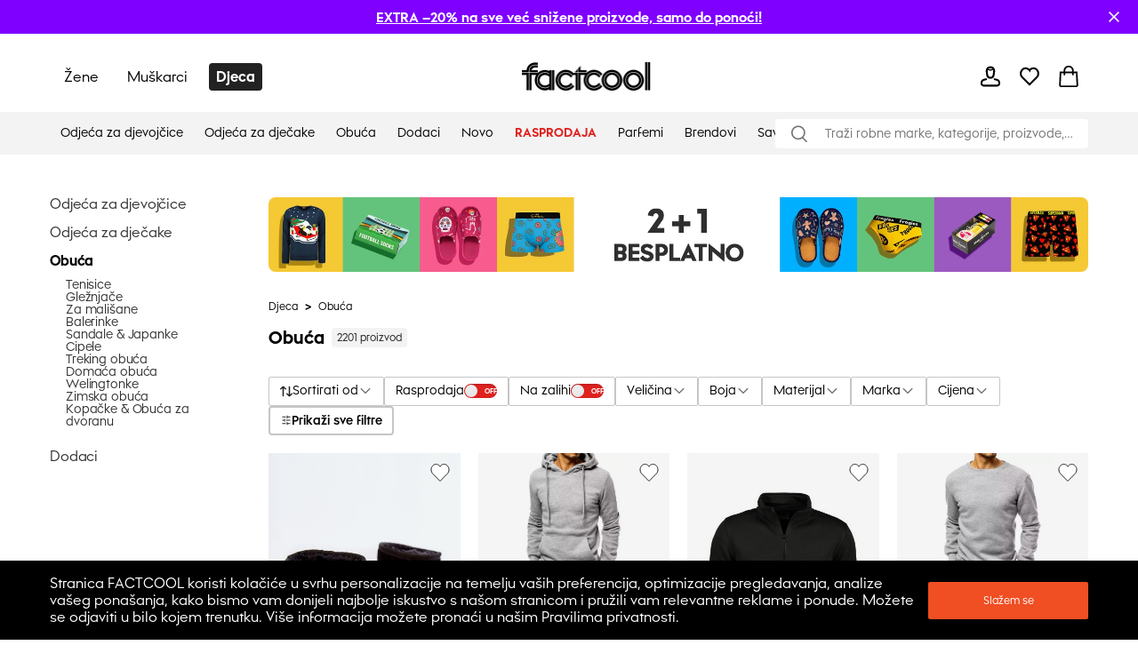

--- FILE ---
content_type: text/html; charset=utf-8
request_url: https://hr.factcool.com/category/363
body_size: 72762
content:
<!DOCTYPE html><html lang="hr"><head><meta charSet="utf-8"/><meta name="viewport" content="width=device-width"/><link href="https://hr.factcool.com/factcool/favicon.png" rel="shortcut icon"/><link rel="alternate" hrefLang="be-BY" href="https://be.factcool.com/category/363"/><link rel="alternate" hrefLang="bs-BA" href="https://ba.factcool.com/category/363"/><link rel="alternate" hrefLang="cs-CZ" href="https://cs.factcool.com/category/363"/><link rel="alternate" hrefLang="de-DE" href="https://de.factcool.com/category/363"/><link rel="alternate" hrefLang="et-EE" href="https://ee.factcool.com/category/363"/><link rel="alternate" hrefLang="hr-HR" href="https://hr.factcool.com/category/363"/><link rel="alternate" hrefLang="lv-LV" href="https://lv.factcool.com/category/363"/><link rel="alternate" hrefLang="lt-LT" href="https://lt.factcool.com/category/363"/><link rel="alternate" hrefLang="hu-HU" href="https://hu.factcool.com/category/363"/><link rel="alternate" hrefLang="nl-NL" href="https://nl.factcool.com/category/363"/><link rel="alternate" hrefLang="de-AT" href="https://at.factcool.com/category/363"/><link rel="alternate" hrefLang="pl-PL" href="https://pl.factcool.com/category/363"/><link rel="alternate" hrefLang="ro-RO" href="https://ro.factcool.com/category/363"/><link rel="alternate" hrefLang="sl-SI" href="https://si.factcool.com/category/363"/><link rel="alternate" hrefLang="sk-SK" href="https://sk.factcool.com/category/363"/><link rel="alternate" hrefLang="el-GR" href="https://gr.factcool.com/category/363"/><link rel="alternate" hrefLang="bg-BG" href="https://bg.factcool.com/category/363"/><link rel="alternate" hrefLang="sr-RS" href="https://rs.factcool.com/category/363"/><link rel="alternate" hrefLang="uk-UA" href="https://ua.factcool.com/category/363"/><meta name="dc.title" content="Obuća za djecu koja koračaju u avanturu"/><meta property="og:title" content="Obuća za djecu koja koračaju u avanturu"/><title>Obuća za djecu koja koračaju u avanturu</title><meta name="description" content="Neka vaša djeca istražuju svijet u udobnim cipelama iz Factcoola. Širok izbor robnih marki, pouzdana i brza dostava te povoljne cijene."/><meta property="og:description" content="Neka vaša djeca istražuju svijet u udobnim cipelama iz Factcoola. Širok izbor robnih marki, pouzdana i brza dostava te povoljne cijene."/><meta property="og:image" content="https://i.factcool.com/catalog/products/100/ed/cc/100-ed-cc780bc36485_5.jpg"/><meta property="og:url" content="https://hr.factcool.com/category/363"/><meta property="og:type" content="category"/><meta property="og:site_name" content="FACTCOOL"/><link rel="dns-prefetch" href="//live.luigisbox.com"/><style type="text/css">.fresnel-container{margin:0;padding:0;}
@media not all and (min-width:0px) and (max-width:767.98px){.fresnel-at-mobile{display:none!important;}}
@media not all and (min-width:768px) and (max-width:1199.98px){.fresnel-at-tablet{display:none!important;}}
@media not all and (min-width:1200px){.fresnel-at-desktop{display:none!important;}}
@media not all and (max-width:767.98px){.fresnel-lessThan-tablet{display:none!important;}}
@media not all and (max-width:1199.98px){.fresnel-lessThan-desktop{display:none!important;}}
@media not all and (min-width:768px){.fresnel-greaterThan-mobile{display:none!important;}}
@media not all and (min-width:1200px){.fresnel-greaterThan-tablet{display:none!important;}}
@media not all and (min-width:0px){.fresnel-greaterThanOrEqual-mobile{display:none!important;}}
@media not all and (min-width:768px){.fresnel-greaterThanOrEqual-tablet{display:none!important;}}
@media not all and (min-width:1200px){.fresnel-greaterThanOrEqual-desktop{display:none!important;}}
@media not all and (min-width:0px) and (max-width:767.98px){.fresnel-between-mobile-tablet{display:none!important;}}
@media not all and (min-width:0px) and (max-width:1199.98px){.fresnel-between-mobile-desktop{display:none!important;}}
@media not all and (min-width:768px) and (max-width:1199.98px){.fresnel-between-tablet-desktop{display:none!important;}}</style><link rel="preload" href="https://i.factcool.com/home_banners/custom-added/big/20251230073952_imageBig_hr.webp" as="image" media="(min-width: 1200px)"/><link rel="preload" href="https://i.factcool.com/home_banners/custom-added/big/20251230073952_imageBig_hr.webp" as="image" media="(min-width: 768px) and (max-width: 1199px)"/><link rel="preload" href="https://i.factcool.com/home_banners/custom-added/mobile/20251230074119_imageMobile_hr.webp" as="image" media="(max-width: 767px)"/><meta name="robots" content="index, follow"/><meta name="next-head-count" content="37"/><link rel="preconnect" href="https://i.factcool.com/"/><link rel="stylesheet" href="/thirdparty/fonts/factcool/fonts.40599u12mknqz30v.css"/><link rel="preload" as="image" href="https://i.factcool.com/InfoPromoPopUp/Parfums/Factcool/Mobile/UNI.webp" type="image/webp" media="(max-width: 767px)"/><link rel="preload" as="image" href="https://i.factcool.com/InfoPromoPopUp/Parfums/Factcool/Desktop/hr.webp" type="image/webp" media="(min-width: 768px)"/><script data-nscript="beforeInteractive"> 
    // Set webchat configuration
    var daktelaGuiConfig = {
        "server":"https://gimeurope.daktela.com/",
        "accessToken":"s524no4597r72r752r3r517s3p326o13"
    };
    // Create async script element
    var daktelaScriptEl = document.createElement("script");
    (function (attrs) { Object.keys(attrs).forEach(function (key) { daktelaScriptEl.setAttribute(key, attrs[key]); }); })
    ({"src":daktelaGuiConfig.server+"external/web/web.js", "type":"text/javascript", "async":true, "charset":"utf-8"});
    daktelaScriptEl.onload = function() { if(typeof daktelaGui !== 'undefined') { var daktelaWeb = new daktelaGui(); daktelaWeb.init(daktelaGuiConfig); }};
    document.getElementsByTagName("head")[0].appendChild(daktelaScriptEl);</script><link rel="preload" href="/_next/static/css/62be2ca4a43cbb3b.css" as="style"/><link rel="stylesheet" href="/_next/static/css/62be2ca4a43cbb3b.css" data-n-g=""/><link rel="preload" href="/_next/static/css/88d271c6168ea738.css" as="style"/><link rel="stylesheet" href="/_next/static/css/88d271c6168ea738.css" data-n-p=""/><link rel="preload" href="/_next/static/css/447c4556f3bf7bd6.css" as="style"/><link rel="stylesheet" href="/_next/static/css/447c4556f3bf7bd6.css"/><noscript data-n-css=""></noscript><script defer="" nomodule="" src="/_next/static/chunks/polyfills-c67a75d1b6f99dc8.js"></script><script src="https://cdn.checkout.com/js/framesv2.min.js" defer="" data-nscript="beforeInteractive"></script><script src="https://chat-widget.static-amio.com/static/amio-webchat-loader.min.js" defer="" data-nscript="beforeInteractive"></script><script defer="" src="/_next/static/chunks/8945.499d8eecfe4cfe33.js"></script><script defer="" src="/_next/static/chunks/7998.938285f4c58f7da2.js"></script><script src="/_next/static/chunks/webpack-a97147d77c201791.js" defer=""></script><script src="/_next/static/chunks/framework-bc0d1c84e9ef0dc1.js" defer=""></script><script src="/_next/static/chunks/main-9a6a30df1ee26604.js" defer=""></script><script src="/_next/static/chunks/pages/_app-16cb198512eef5f4.js" defer=""></script><script src="/_next/static/chunks/fec483df-8cf7950651f0efe2.js" defer=""></script><script src="/_next/static/chunks/2967-4cc36be2b03ec376.js" defer=""></script><script src="/_next/static/chunks/241-e3ed82c733097ddc.js" defer=""></script><script src="/_next/static/chunks/5526-c1b4b9a51be8583f.js" defer=""></script><script src="/_next/static/chunks/8662-4c26621d86286dfb.js" defer=""></script><script src="/_next/static/chunks/7189-fecdcc9fe55a7ca5.js" defer=""></script><script src="/_next/static/chunks/1511-47f4869badd27934.js" defer=""></script><script src="/_next/static/chunks/4924-33f14ddcf60bfb25.js" defer=""></script><script src="/_next/static/chunks/4162-ea8432ac60b8b2eb.js" defer=""></script><script src="/_next/static/chunks/7988-f228443b0c7c7a5d.js" defer=""></script><script src="/_next/static/chunks/7619-84a4f3ed03efc4af.js" defer=""></script><script src="/_next/static/chunks/1254-e393ece453d481f9.js" defer=""></script><script src="/_next/static/chunks/1635-094cc8b8ca89bad2.js" defer=""></script><script src="/_next/static/chunks/9381-faac20b8b38c409f.js" defer=""></script><script src="/_next/static/chunks/1199-742740774ce6b4fb.js" defer=""></script><script src="/_next/static/chunks/1168-574b0e2ee8ed3384.js" defer=""></script><script src="/_next/static/chunks/4714-ec69bf67eff36b1c.js" defer=""></script><script src="/_next/static/chunks/3329-4a418a64b5cd5f2f.js" defer=""></script><script src="/_next/static/chunks/3041-ce2ebd557187b7fa.js" defer=""></script><script src="/_next/static/chunks/6661-006a848e80042248.js" defer=""></script><script src="/_next/static/chunks/842-7ccdd39d7682da32.js" defer=""></script><script src="/_next/static/chunks/635-38c09d789bbb2f62.js" defer=""></script><script src="/_next/static/chunks/9630-289ee610c8a0dd73.js" defer=""></script><script src="/_next/static/chunks/7097-4b975a6f9fe217fa.js" defer=""></script><script src="/_next/static/chunks/pages/category/%5B...slug%5D-8363a54f43d23e77.js" defer=""></script><script src="/_next/static/qxN3bf_peLepCTc4B9GEC/_buildManifest.js" defer=""></script><script src="/_next/static/qxN3bf_peLepCTc4B9GEC/_ssgManifest.js" defer=""></script><style data-styled="" data-styled-version="5.3.3">.csAJCN{display:none;}/*!sc*/
@media screen and (min-width:768px){.csAJCN{display:-webkit-box;display:-webkit-flex;display:-ms-flexbox;display:flex;}}/*!sc*/
@media screen and (min-width:1200px){.csAJCN{display:-webkit-box;display:-webkit-flex;display:-ms-flexbox;display:flex;}}/*!sc*/
@media screen and (min-width:768px){.hYpnMk{margin-right:24px;}}/*!sc*/
@media screen and (min-width:1200px){.hYpnMk{margin-right:64px;}}/*!sc*/
@media screen and (min-width:768px){.gosGnY{margin-right:0;}}/*!sc*/
@media screen and (min-width:1200px){.gosGnY{margin-right:0;}}/*!sc*/
@media screen and (min-width:1200px){.HozwH{padding-left:56px;padding-right:56px;}}/*!sc*/
@media screen and (min-width:1700px){.HozwH{padding-left:0;padding-right:0;}}/*!sc*/
@media screen and (min-width:1700px){.ehUAnI{padding-left:0;padding-right:0;}}/*!sc*/
.geJJbr{margin-left:auto;margin-right:auto;width:100%;max-width:1600px;}/*!sc*/
.bigoQy{position:relative;}/*!sc*/
.bKYInQ{margin-right:76px;margin-left:0;}/*!sc*/
.fmmmMz{height:29px;}/*!sc*/
.lFNDH{width:20px;height:20px;}/*!sc*/
.gMKdQA{display:inherit;}/*!sc*/
@media screen and (min-width:768px){.jZDVHv{padding-left:20px;padding-right:20px;}}/*!sc*/
.ijYmeL{padding-left:12px;padding-right:10px;}/*!sc*/
.digZqf{margin-left:0;}/*!sc*/
.KlhXQ{height:4px;}/*!sc*/
.jsYfZP{color:#f04e23;}/*!sc*/
.dbpXkC{margin-top:48px;margin-right:46px;width:200px;}/*!sc*/
.eDRGKC{margin-left:10px;}/*!sc*/
.iujJqI{text-align:center;}/*!sc*/
@media screen and (min-width:1200px){.iujJqI{margin-top:48px;}}/*!sc*/
.kSyhsX{margin-bottom:0;margin-top:12px;}/*!sc*/
@media screen and (min-width:768px){.kSyhsX{margin-top:0;}}/*!sc*/
@media screen and (min-width:1200px){.kSyhsX{margin-top:0;}}/*!sc*/
.eZFtqr{margin-bottom:0;}/*!sc*/
.dpcbQI{padding-bottom:9.071428571428571%;}/*!sc*/
.itffoi{padding-bottom:31.25%;}/*!sc*/
.ZQpfn{margin-bottom:4px;display:-webkit-box;display:-webkit-flex;display:-ms-flexbox;display:flex;}/*!sc*/
.elplqB{margin-bottom:12px;margin-top:20px;}/*!sc*/
@media screen and (min-width:768px){.elplqB{margin-top:20px;margin-bottom:12px;}}/*!sc*/
@media screen and (min-width:1200px){.elplqB{margin-top:0;margin-bottom:32px;}}/*!sc*/
.cUVaHz{margin-top:20px;margin-bottom:16px;}/*!sc*/
.bHCCPw{height:100%;position:relative;}/*!sc*/
.VRuqg{margin-left:0;margin-right:0;margin-top:0;margin-bottom:0;-webkit-flex:1 1 auto;-ms-flex:1 1 auto;flex:1 1 auto;position:relative;}/*!sc*/
.kTBVtF{text-align:left;}/*!sc*/
.dHSBFe{z-index:8;z-index:8;}/*!sc*/
.dHSBFe:hover{cursor:pointer;}/*!sc*/
.bKqmSW:hover{cursor:pointer;}/*!sc*/
.fFXQmi{height:32px;}/*!sc*/
@media screen and (min-width:768px){.fFXQmi{height:32px;}}/*!sc*/
@media screen and (min-width:1200px){.fFXQmi{height:0;}}/*!sc*/
.hOvpqp{width:100%;}/*!sc*/
data-styled.g1[id="sc-b06d436d-0"]{content:"jsdYSC,csAJCN,hYpnMk,gosGnY,HozwH,ehUAnI,geJJbr,bigoQy,bKYInQ,fmmmMz,lFNDH,gMKdQA,jZDVHv,ijYmeL,digZqf,KlhXQ,jsYfZP,dbpXkC,eDRGKC,iujJqI,kSyhsX,eZFtqr,dpcbQI,itffoi,ZQpfn,elplqB,cUVaHz,bHCCPw,VRuqg,kTBVtF,dHSBFe,bKqmSW,fFXQmi,hOvpqp,"}/*!sc*/
.gCQtsM{display:-webkit-box;display:-webkit-flex;display:-ms-flexbox;display:flex;-webkit-align-items:stretch;-webkit-box-align:stretch;-ms-flex-align:stretch;align-items:stretch;-webkit-flex-direction:column;-ms-flex-direction:column;flex-direction:column;}/*!sc*/
.jDrlA-D{display:-webkit-box;display:-webkit-flex;display:-ms-flexbox;display:flex;display:none;}/*!sc*/
@media screen and (min-width:768px){.jDrlA-D{display:-webkit-box;display:-webkit-flex;display:-ms-flexbox;display:flex;}}/*!sc*/
@media screen and (min-width:1200px){.jDrlA-D{display:-webkit-box;display:-webkit-flex;display:-ms-flexbox;display:flex;}}/*!sc*/
.hZgcto{display:-webkit-box;display:-webkit-flex;display:-ms-flexbox;display:flex;-webkit-flex-direction:row;-ms-flex-direction:row;flex-direction:row;}/*!sc*/
.gMYPSE{display:-webkit-box;display:-webkit-flex;display:-ms-flexbox;display:flex;}/*!sc*/
.hMZDGQ{display:-webkit-box;display:-webkit-flex;display:-ms-flexbox;display:flex;-webkit-align-items:center;-webkit-box-align:center;-ms-flex-align:center;align-items:center;-webkit-box-pack:justify;-webkit-justify-content:space-between;-ms-flex-pack:justify;justify-content:space-between;}/*!sc*/
.bTFyfZ{display:-webkit-box;display:-webkit-flex;display:-ms-flexbox;display:flex;-webkit-box-pack:start;-webkit-justify-content:flex-start;-ms-flex-pack:start;justify-content:flex-start;-webkit-flex-direction:row;-ms-flex-direction:row;flex-direction:row;position:relative;}/*!sc*/
.iCIiVY{display:-webkit-box;display:-webkit-flex;display:-ms-flexbox;display:flex;-webkit-align-items:center;-webkit-box-align:center;-ms-flex-align:center;align-items:center;position:relative;}/*!sc*/
.hdYFug{display:-webkit-box;display:-webkit-flex;display:-ms-flexbox;display:flex;-webkit-align-items:center;-webkit-box-align:center;-ms-flex-align:center;align-items:center;-webkit-flex-direction:row;-ms-flex-direction:row;flex-direction:row;}/*!sc*/
.eVsXdu{display:-webkit-box;display:-webkit-flex;display:-ms-flexbox;display:flex;display:inherit;}/*!sc*/
.bCOsOL{display:-webkit-box;display:-webkit-flex;display:-ms-flexbox;display:flex;-webkit-align-items:center;-webkit-box-align:center;-ms-flex-align:center;align-items:center;-webkit-flex-wrap:wrap;-ms-flex-wrap:wrap;flex-wrap:wrap;display:-webkit-box;display:-webkit-flex;display:-ms-flexbox;display:flex;}/*!sc*/
.dxzSjg{display:-webkit-box;display:-webkit-flex;display:-ms-flexbox;display:flex;-webkit-flex-direction:column;-ms-flex-direction:column;flex-direction:column;position:relative;}/*!sc*/
.dVZhZc{display:-webkit-box;display:-webkit-flex;display:-ms-flexbox;display:flex;z-index:8;}/*!sc*/
.RPDaM{display:-webkit-box;display:-webkit-flex;display:-ms-flexbox;display:flex;-webkit-box-pack:justify;-webkit-justify-content:space-between;-ms-flex-pack:justify;justify-content:space-between;}/*!sc*/
.dRgzBg{display:-webkit-box;display:-webkit-flex;display:-ms-flexbox;display:flex;-webkit-align-items:center;-webkit-box-align:center;-ms-flex-align:center;align-items:center;}/*!sc*/
data-styled.g3[id="sc-974f5faa-0"]{content:"gCQtsM,jDrlA-D,hZgcto,gMYPSE,hMZDGQ,bTFyfZ,iCIiVY,hdYFug,eVsXdu,bCOsOL,dxzSjg,dVZhZc,RPDaM,dRgzBg,"}/*!sc*/
.kcpija{width:inherit;color:inherit;-webkit-text-decoration:none;text-decoration:none;display:inherit;cursor:pointer;}/*!sc*/
data-styled.g5[id="sc-c8c7e9fb-0"]{content:"kcpija,"}/*!sc*/
.bBQtEf{font-size:24px;font-weight:bold;font-stretch:normal;font-style:normal;line-height:1.25;-webkit-letter-spacing:normal;-moz-letter-spacing:normal;-ms-letter-spacing:normal;letter-spacing:normal;background-color:transparent;}/*!sc*/
@media screen and (min-width:768px) and (max-width:1199px){.bBQtEf{font-size:20px;line-height:1.5;}}/*!sc*/
data-styled.g7[id="sc-8541cd51-1"]{content:"bBQtEf,"}/*!sc*/
.gGawTy{font-size:16px;font-weight:bold;font-stretch:normal;font-style:normal;line-height:normal;-webkit-letter-spacing:normal;-moz-letter-spacing:normal;-ms-letter-spacing:normal;letter-spacing:normal;background-color:transparent;}/*!sc*/
data-styled.g11[id="sc-8541cd51-5"]{content:"gGawTy,"}/*!sc*/
.hAAjyT{font-size:16px;font-weight:normal;font-stretch:normal;font-style:normal;line-height:2.06;-webkit-letter-spacing:normal;-moz-letter-spacing:normal;-ms-letter-spacing:normal;letter-spacing:normal;background-color:transparent;}/*!sc*/
@media screen and (min-width:768px) and (max-width:1199px){.hAAjyT{font-size:14px;line-height:1.86;}}/*!sc*/
data-styled.g13[id="sc-8541cd51-7"]{content:"hAAjyT,"}/*!sc*/
.eOsphG{font-size:12px;font-weight:bold;font-stretch:normal;font-style:normal;line-height:normal;-webkit-letter-spacing:normal;-moz-letter-spacing:normal;-ms-letter-spacing:normal;letter-spacing:normal;background-color:transparent;margin-left:14px;margin-left:14px;}/*!sc*/
.jfkOtG{font-size:12px;font-weight:bold;font-stretch:normal;font-style:normal;line-height:normal;-webkit-letter-spacing:normal;-moz-letter-spacing:normal;-ms-letter-spacing:normal;letter-spacing:normal;background-color:transparent;}/*!sc*/
data-styled.g17[id="sc-8541cd51-11"]{content:"eOsphG,jfkOtG,"}/*!sc*/
.gmQPMX{font-size:12px;font-weight:500;font-stretch:normal;font-style:normal;line-height:normal;-webkit-letter-spacing:normal;-moz-letter-spacing:normal;-ms-letter-spacing:normal;letter-spacing:normal;background-color:transparent;margin-left:14px;margin-left:14px;}/*!sc*/
.beIamj{font-size:12px;font-weight:500;font-stretch:normal;font-style:normal;line-height:normal;-webkit-letter-spacing:normal;-moz-letter-spacing:normal;-ms-letter-spacing:normal;letter-spacing:normal;background-color:transparent;}/*!sc*/
.haWFyj{font-size:12px;font-weight:500;font-stretch:normal;font-style:normal;line-height:normal;-webkit-letter-spacing:normal;-moz-letter-spacing:normal;-ms-letter-spacing:normal;letter-spacing:normal;background-color:transparent;margin:0;padding-left:8px;padding-right:8px;margin:0;padding-left:8px;padding-right:8px;}/*!sc*/
.jpBGcr{font-size:12px;font-weight:500;font-stretch:normal;font-style:normal;line-height:normal;-webkit-letter-spacing:normal;-moz-letter-spacing:normal;-ms-letter-spacing:normal;letter-spacing:normal;background-color:transparent;margin:4px;margin:4px;}/*!sc*/
data-styled.g20[id="sc-8541cd51-14"]{content:"gmQPMX,beIamj,haWFyj,jpBGcr,"}/*!sc*/
#daktela-web .dw-button,#daktela-web .dw-button-icon,#daktela-web .dw-button-state{display:none;}/*!sc*/
#_amio_webchat_container{display:none;}/*!sc*/
data-styled.g26[id="sc-global-fAGMUs1"]{content:"sc-global-fAGMUs1,"}/*!sc*/
.bA-DCZF{position:fixed;top:0;left:0;width:100%;height:4px;overflow:hidden;pointer-events:none;z-index:9999;opacity:0;-webkit-transition:opacity 0.25s ease-out;transition:opacity 0.25s ease-out;}/*!sc*/
data-styled.g27[id="sc-a2df518-0"]{content:"bA-DCZF,"}/*!sc*/
.PGgSc{position:absolute;top:0;bottom:0;background-color:#f04e23;-webkit-animation:jWlnNT 1.2s ease-in-out infinite;animation:jWlnNT 1.2s ease-in-out infinite;box-shadow:0 0 8px #f04e23;}/*!sc*/
data-styled.g28[id="sc-a2df518-1"]{content:"PGgSc,"}/*!sc*/
.hdNXvn{-webkit-flex-shrink:0;-ms-flex-negative:0;flex-shrink:0;z-index:90;position:relative;}/*!sc*/
data-styled.g30[id="sc-104d2265-0"]{content:"hdNXvn,"}/*!sc*/
.bKkrWD{-webkit-flex-shrink:0;-ms-flex-negative:0;flex-shrink:0;}/*!sc*/
data-styled.g31[id="sc-104d2265-1"]{content:"bKkrWD,"}/*!sc*/
.cwLAyo{-webkit-flex-shrink:0;-ms-flex-negative:0;flex-shrink:0;}/*!sc*/
data-styled.g32[id="sc-104d2265-2"]{content:"cwLAyo,"}/*!sc*/
.flJxnT{margin:auto;}/*!sc*/
@media screen and (min-width:1700px){.flJxnT{max-width:1600px;}}/*!sc*/
data-styled.g33[id="sc-104d2265-3"]{content:"flJxnT,"}/*!sc*/
.jcJDxk{min-height:100%;}/*!sc*/
data-styled.g34[id="sc-104d2265-4"]{content:"jcJDxk,"}/*!sc*/
.eabBxd{position:-webkit-sticky;position:sticky;top:0;z-index:90;-webkit-flex-shrink:0;-ms-flex-negative:0;flex-shrink:0;}/*!sc*/
data-styled.g35[id="sc-104d2265-5"]{content:"eabBxd,"}/*!sc*/
.Plsxa{display:block;}/*!sc*/
.cavgCZ{display:block;margin-right:5px;}/*!sc*/
data-styled.g37[id="sc-1769d1bb-0"]{content:"Plsxa,cavgCZ,"}/*!sc*/
.hDNerO{width:100%;height:100%;display:-webkit-box;display:-webkit-flex;display:-ms-flexbox;display:flex;-webkit-box-pack:center;-webkit-justify-content:center;-ms-flex-pack:center;justify-content:center;-webkit-align-items:center;-webkit-box-align:center;-ms-flex-align:center;align-items:center;}/*!sc*/
data-styled.g38[id="sc-1769d1bb-1"]{content:"hDNerO,"}/*!sc*/
.jlgzEM{display:grid;grid-row-gap:12px;grid-column-gap:12px;}/*!sc*/
data-styled.g50[id="sc-92d69320-0"]{content:"jlgzEM,"}/*!sc*/
.coMwFt{width:100%;display:block;}/*!sc*/
data-styled.g55[id="sc-b5a7f22c-0"]{content:"coMwFt,"}/*!sc*/
.ioZgcx{position:relative;background-color:#f5f5f5;}/*!sc*/
.ioZgcx img{width:100%;display:block;position:absolute;}/*!sc*/
data-styled.g56[id="sc-b5a7f22c-1"]{content:"ioZgcx,"}/*!sc*/
.cwioCg{height:100%;}/*!sc*/
@media screen and (min-width:0px) and (max-width:767px){.cwioCg .picture-placeholder-wrapper{padding-bottom:0px;background-color:transparent;}}/*!sc*/
.cwioCg .swiper-pagination-bullet{background:#ffffff;opacity:1;}/*!sc*/
.cwioCg .swiper-pagination-bullet-active{background:#000000;}/*!sc*/
data-styled.g63[id="sc-efed280e-0"]{content:"cwioCg,"}/*!sc*/
.hZxfvZ{-webkit-flex-direction:row;-ms-flex-direction:row;flex-direction:row;position:relative;border:1px solid #000000;padding:2px 13px;border-radius:2px;-webkit-box-pack:justify;-webkit-justify-content:space-between;-ms-flex-pack:justify;justify-content:space-between;border-radius:0px;}/*!sc*/
.hZxfvZ:hover{cursor:pointer;}/*!sc*/
data-styled.g67[id="sc-632bee2b-0"]{content:"hZxfvZ,"}/*!sc*/
.kFHOKy{opacity:0;overflow:hidden;position:absolute;left:0;right:0;top:0;bottom:0;padding:14px;height:auto !important;-webkit-appearance:none;-moz-appearance:none;appearance:none;-moz-appearance:none;-webkit-appearance:none;width:100%;}/*!sc*/
data-styled.g68[id="sc-632bee2b-1"]{content:"kFHOKy,"}/*!sc*/
.cegnmW{border:1px solid #000000;-webkit-box-pack:center;-webkit-justify-content:center;-ms-flex-pack:center;justify-content:center;-webkit-align-items:center;-webkit-box-align:center;-ms-flex-align:center;align-items:center;border-radius:2px;}/*!sc*/
.cegnmW:hover{cursor:pointer;background-color:rgba(0,0,0,0.03);}/*!sc*/
data-styled.g104[id="sc-4d5701ba-0"]{content:"cegnmW,"}/*!sc*/
.hEamPo{-webkit-box-pack:justify;-webkit-justify-content:space-between;-ms-flex-pack:justify;justify-content:space-between;border-radius:4px;border:1px solid #C6C6C6;}/*!sc*/
data-styled.g109[id="sc-4d5701ba-5"]{content:"hEamPo,"}/*!sc*/
.iVLkSx{font-weight:500;font-size:16px;margin:8px 0 8px 14px;padding-right:0;}/*!sc*/
data-styled.g110[id="sc-4d5701ba-6"]{content:"iVLkSx,"}/*!sc*/
@media screen and (min-width:1200px){.cgPuFH{padding:0 56px;}}/*!sc*/
@media screen and (min-width:1700px){.cgPuFH{padding:0 0px;}}/*!sc*/
@media screen and (min-width:0px) and (max-width:767px){.cgPuFH{padding:0 10px;}}/*!sc*/
@media screen and (min-width:768px) and (max-width:1199px){.cgPuFH{padding:0 20px;}}/*!sc*/
data-styled.g156[id="sc-c14255df-0"]{content:"cgPuFH,"}/*!sc*/
.fdNvJn{width:inherit;color:inherit;-webkit-text-decoration:none;text-decoration:none;display:inherit;}/*!sc*/
data-styled.g167[id="sc-ff03c129-0"]{content:"fdNvJn,"}/*!sc*/
.fzeXai{position:absolute;left:0;right:0;bottom:0;top:0;}/*!sc*/
data-styled.g170[id="sc-62936bcc-2"]{content:"fzeXai,"}/*!sc*/
.jsfnCe{border-radius:8px;}/*!sc*/
data-styled.g174[id="sc-62936bcc-6"]{content:"jsfnCe,"}/*!sc*/
.hsCJQU{grid-template-columns:repeat(1,1fr);}/*!sc*/
data-styled.g179[id="sc-2bb18c2c-0"]{content:"hsCJQU,"}/*!sc*/
.gnLAsB{-webkit-box-pack:center;-webkit-justify-content:center;-ms-flex-pack:center;justify-content:center;background-color:#000000;color:#ffffff;}/*!sc*/
@media screen and (min-width:768px) and (max-width:1199px){.gnLAsB{padding:0 24px;}}/*!sc*/
data-styled.g340[id="sc-ef2c290c-0"]{content:"gnLAsB,"}/*!sc*/
.kDweut{cursor:pointer;color:#000000;}/*!sc*/
data-styled.g341[id="sc-25daa34e-0"]{content:"kDweut,"}/*!sc*/
.Dzwfu{height:32px;width:145px;-webkit-align-self:center;-ms-flex-item-align:center;align-self:center;}/*!sc*/
@media screen and (min-width:768px) and (max-width:1199px){.Dzwfu{height:32px;width:145px;}}/*!sc*/
@media screen and (min-width:0px) and (max-width:767px){.Dzwfu{height:18px;width:80px;}}/*!sc*/
.Dzwfu:hover{cursor:pointer;}/*!sc*/
data-styled.g342[id="sc-f7195d70-0"]{content:"Dzwfu,"}/*!sc*/
.fNJkDL{position:relative;}/*!sc*/
data-styled.g343[id="sc-45f46536-0"]{content:"fNJkDL,"}/*!sc*/
.jgzhNO{left:0;right:20px;top:100%;position:absolute;-webkit-transform-origin:top;-ms-transform-origin:top;transform-origin:top;-webkit-transform:scaleY(0);-ms-transform:scaleY(0);transform:scaleY(0);opacity:0;visibility:hidden;pointer-events:none;-webkit-transition:-webkit-transform 360ms ease,opacity 300ms ease, visibility 0ms linear 360ms;-webkit-transition:transform 360ms ease,opacity 300ms ease, visibility 0ms linear 360ms;transition:transform 360ms ease,opacity 300ms ease, visibility 0ms linear 360ms;}/*!sc*/
.jgzhNO[data-open='true']{-webkit-transform:scaleY(1);-ms-transform:scaleY(1);transform:scaleY(1);opacity:1;visibility:visible;pointer-events:auto;-webkit-transition:-webkit-transform 400ms ease,opacity 400ms ease,visibility 0ms;-webkit-transition:transform 400ms ease,opacity 400ms ease,visibility 0ms;transition:transform 400ms ease,opacity 400ms ease,visibility 0ms;}/*!sc*/
data-styled.g344[id="sc-45f46536-1"]{content:"jgzhNO,"}/*!sc*/
.bhCrFR{margin-right:auto;min-width:1140px;min-height:340px;}/*!sc*/
data-styled.g345[id="sc-45f46536-2"]{content:"bhCrFR,"}/*!sc*/
.ktAIBQ{padding:32px 48px;background:#fff;gap:60px;-webkit-box-pack:justify;-webkit-justify-content:space-between;-ms-flex-pack:justify;justify-content:space-between;-webkit-transition:-webkit-transform 400ms ease;-webkit-transition:transform 400ms ease;transition:transform 400ms ease;border-radius:0 0 8px 8px;box-shadow:0 4px 12px rgba(0,0,0,0.15);}/*!sc*/
data-styled.g346[id="sc-45f46536-3"]{content:"ktAIBQ,"}/*!sc*/
.gTYzqX{padding-right:20px;}/*!sc*/
.gTYzqX::before{content:'';display:table;}/*!sc*/
.gTYzqX::after{content:'';display:table;clear:both;}/*!sc*/
data-styled.g347[id="sc-45f46536-4"]{content:"gTYzqX,"}/*!sc*/
.cVTdll{color:#000000;margin:0;padding:15px 12px;font-weight:400;position:relative;font-size:14px;}/*!sc*/
.cVTdll::after{content:'';background:#000000;height:3px;position:absolute;bottom:0;left:10px;right:100%;-webkit-transition:right 0.3s;transition:right 0.3s;}/*!sc*/
.cVTdll:hover{color:#000000;}/*!sc*/
.cVTdll:hover::after{right:10px;}/*!sc*/
data-styled.g348[id="sc-45f46536-5"]{content:"cVTdll,"}/*!sc*/
.keUIvG{width:100%;-webkit-align-items:center;-webkit-box-align:center;-ms-flex-align:center;align-items:center;-webkit-box-pack:start;-webkit-justify-content:flex-start;-ms-flex-pack:start;justify-content:flex-start;background-color:#F3F3F3;position:absolute;right:0;bottom:0;height:48px;left:0;border-bottom:none;margin-top:0;}/*!sc*/
data-styled.g349[id="sc-45f46536-6"]{content:"keUIvG,"}/*!sc*/
.fxgtww{display:-webkit-box;display:-webkit-flex;display:-ms-flexbox;display:flex;-webkit-align-items:center;-webkit-box-align:center;-ms-flex-align:center;align-items:center;}/*!sc*/
data-styled.g353[id="sc-45f46536-10"]{content:"fxgtww,"}/*!sc*/
.hMEpjY{list-style:none;}/*!sc*/
.hMEpjY:hover .sc-45f46536-11{-webkit-transform:scaleY(1);-ms-transform:scaleY(1);transform:scaleY(1);opacity:1;visibility:visible;pointer-events:auto;-webkit-transition:-webkit-transform 400ms ease,opacity 400ms ease,visibility 0ms;-webkit-transition:transform 400ms ease,opacity 400ms ease,visibility 0ms;transition:transform 400ms ease,opacity 400ms ease,visibility 0ms;}/*!sc*/
.hMEpjY:hover .sc-45f46536-5:before{display:block;}/*!sc*/
data-styled.g355[id="sc-45f46536-12"]{content:"hMEpjY,"}/*!sc*/
.gXzvVY{margin:0;font-weight:bold;position:relative;font-size:14px;color:#DF221F;text-transform:uppercase;}/*!sc*/
.gETXlW{margin:0;font-weight:400;position:relative;font-size:14px;color:#000000;}/*!sc*/
.lhNzAX{margin:0;font-weight:400;position:relative;font-size:14px;color:#DF221F;}/*!sc*/
data-styled.g361[id="sc-45f46536-18"]{content:"gXzvVY,gETXlW,lhNzAX,"}/*!sc*/
.PXDZe{-webkit-flex-direction:column;-ms-flex-direction:column;flex-direction:column;margin:10px;position:relative;}/*!sc*/
.PXDZe:hover{cursor:pointer;}/*!sc*/
data-styled.g379[id="sc-62d9fdb9-0"]{content:"PXDZe,"}/*!sc*/
.jpjmub{width:100%;position:relative;}/*!sc*/
data-styled.g397[id="sc-2952822-0"]{content:"jpjmub,"}/*!sc*/
.esZoqT{display:-webkit-box;display:-webkit-flex;display:-ms-flexbox;display:flex;-webkit-align-items:center;-webkit-box-align:center;-ms-flex-align:center;align-items:center;}/*!sc*/
data-styled.g400[id="sc-2952822-3"]{content:"esZoqT,"}/*!sc*/
.bdJQzs{z-index:1001;display:-webkit-box;display:-webkit-flex;display:-ms-flexbox;display:flex;-webkit-align-items:center;-webkit-box-align:center;-ms-flex-align:center;align-items:center;border-radius:10px;padding:5px 0 5px 15px;min-width:0;-webkit-box-flex:1;-webkit-flex-grow:1;-ms-flex-positive:1;flex-grow:1;width:100%;background-color:#eeeeee;margin:0 15px;}/*!sc*/
data-styled.g401[id="sc-2952822-4"]{content:"bdJQzs,"}/*!sc*/
.iRuZXC{-webkit-box-flex:1;-webkit-flex-grow:1;-ms-flex-positive:1;flex-grow:1;border:none !important;background:transparent;outline:none;padding:8px;font-size:12px;border:1px solid #000000;border-radius:10px;}/*!sc*/
.iRuZXC:focus{border:1px solid #000000;}/*!sc*/
.iRuZXC::-webkit-input-placeholder{color:#757575;}/*!sc*/
.iRuZXC::-moz-placeholder{color:#757575;}/*!sc*/
.iRuZXC:-ms-input-placeholder{color:#757575;}/*!sc*/
.iRuZXC::placeholder{color:#757575;}/*!sc*/
.iRuZXC::-ms-input-placeholder{color:#000000;}/*!sc*/
.iRuZXC:focus{outline-style:none;border:none;}/*!sc*/
data-styled.g403[id="sc-2952822-6"]{content:"iRuZXC,"}/*!sc*/
.flxMBJ{background:none;border:none;cursor:pointer;display:-webkit-box;display:-webkit-flex;display:-ms-flexbox;display:flex;-webkit-align-items:center;-webkit-box-align:center;-ms-flex-align:center;align-items:center;-webkit-box-pack:center;-webkit-justify-content:center;-ms-flex-pack:center;justify-content:center;width:24px;height:24px;margin-right:10px;}/*!sc*/
.flxMBJ svg{fill:#8f8f8f;width:20px;height:20px;}/*!sc*/
.flxMBJ:hover svg{fill:#000000;}/*!sc*/
data-styled.g404[id="sc-2952822-7"]{content:"flxMBJ,"}/*!sc*/
.bdXqys{width:100%;position:relative;}/*!sc*/
data-styled.g459[id="sc-64ce35f3-0"]{content:"bdXqys,"}/*!sc*/
.hZsDJs{background-color:black;position:fixed;top:0;left:0;width:100%;height:100%;z-index:1000;-webkit-transition:0.3s ease-out;transition:0.3s ease-out;opacity:0;visibility:hidden;}/*!sc*/
data-styled.g460[id="sc-64ce35f3-1"]{content:"hZsDJs,"}/*!sc*/
.bJiDmp{display:-webkit-box;display:-webkit-flex;display:-ms-flexbox;display:flex;-webkit-align-items:center;-webkit-box-align:center;-ms-flex-align:center;align-items:center;}/*!sc*/
data-styled.g461[id="sc-64ce35f3-2"]{content:"bJiDmp,"}/*!sc*/
.kYQnuh{z-index:1001;display:-webkit-box;display:-webkit-flex;display:-ms-flexbox;display:flex;-webkit-align-items:center;-webkit-box-align:center;-ms-flex-align:center;align-items:center;border-radius:4px;padding:1px 0 1px 15px;min-width:0;-webkit-box-flex:1;-webkit-flex-grow:1;-ms-flex-positive:1;flex-grow:1;width:100%;background-color:#fff;}/*!sc*/
data-styled.g462[id="sc-64ce35f3-3"]{content:"kYQnuh,"}/*!sc*/
.HtYdK{-webkit-box-flex:1;-webkit-flex-grow:1;-ms-flex-positive:1;flex-grow:1;border:none !important;background:transparent;outline:none;padding:7px;font-size:14px;border:1px solid #000000;border-radius:10px;}/*!sc*/
.HtYdK:focus{border:1px solid #000000;}/*!sc*/
.HtYdK::-webkit-input-placeholder{color:#757575;}/*!sc*/
.HtYdK::-moz-placeholder{color:#757575;}/*!sc*/
.HtYdK:-ms-input-placeholder{color:#757575;}/*!sc*/
.HtYdK::placeholder{color:#757575;}/*!sc*/
.HtYdK::-ms-input-placeholder{color:#000000;}/*!sc*/
.HtYdK:focus{outline-style:none;border:none;}/*!sc*/
data-styled.g464[id="sc-64ce35f3-5"]{content:"HtYdK,"}/*!sc*/
.bvuqEL{background:none;border:none;cursor:pointer;display:-webkit-box;display:-webkit-flex;display:-ms-flexbox;display:flex;-webkit-align-items:center;-webkit-box-align:center;-ms-flex-align:center;align-items:center;-webkit-box-pack:center;-webkit-justify-content:center;-ms-flex-pack:center;justify-content:center;width:24px;height:24px;margin-right:10px;}/*!sc*/
.bvuqEL svg{fill:#8f8f8f;width:20px;height:20px;}/*!sc*/
.bvuqEL:hover svg{fill:#000000;}/*!sc*/
data-styled.g465[id="sc-64ce35f3-6"]{content:"bvuqEL,"}/*!sc*/
.ZcDdg{-webkit-flex-direction:row;-ms-flex-direction:row;flex-direction:row;-webkit-box-pack:justify;-webkit-justify-content:space-between;-ms-flex-pack:justify;justify-content:space-between;-webkit-align-items:center;-webkit-box-align:center;-ms-flex-align:center;align-items:center;-webkit-transition:all 0.2s ease-out;transition:all 0.2s ease-out;height:90px;}/*!sc*/
@media screen and (min-width:768px) and (max-width:1199px){.ZcDdg{background-color:#ffffff;}}/*!sc*/
data-styled.g495[id="sc-14234c41-0"]{content:"ZcDdg,"}/*!sc*/
.ePmrCh{position:relative;z-index:0;}/*!sc*/
data-styled.g496[id="sc-14234c41-1"]{content:"ePmrCh,"}/*!sc*/
.hbucaa{height:0px;position:relative;z-index:12;}/*!sc*/
data-styled.g499[id="sc-7403cdc5-0"]{content:"hbucaa,"}/*!sc*/
.hJVPoo{background-color:#ffffff;-webkit-flex-direction:row;-ms-flex-direction:row;flex-direction:row;-webkit-box-pack:justify;-webkit-justify-content:space-between;-ms-flex-pack:justify;justify-content:space-between;-webkit-align-items:center;-webkit-box-align:center;-ms-flex-align:center;align-items:center;padding-left:20px;padding-right:15px;padding-bottom:53px;height:60px;-webkit-transition:all 0.2s ease-out;transition:all 0.2s ease-out;box-shadow:0 2px 4px rgba(220,220,220,0.5);}/*!sc*/
@media screen and (min-width:768px) and (max-width:1199px){.hJVPoo{background-color:#ffffff;}}/*!sc*/
data-styled.g500[id="sc-7403cdc5-1"]{content:"hJVPoo,"}/*!sc*/
.cThjOT{-webkit-box-pack:stretch;-webkit-justify-content:stretch;-ms-flex-pack:stretch;justify-content:stretch;position:absolute;top:56px;left:0;right:0;display:-webkit-box;display:-webkit-flex;display:-ms-flexbox;display:flex;}/*!sc*/
data-styled.g501[id="sc-7403cdc5-2"]{content:"cThjOT,"}/*!sc*/
.dlDChe{border:1px solid #ffffff;}/*!sc*/
data-styled.g502[id="sc-7403cdc5-3"]{content:"dlDChe,"}/*!sc*/
.iVoJFq{-webkit-box-pack:justify;-webkit-justify-content:space-between;-ms-flex-pack:justify;justify-content:space-between;-webkit-align-items:center;-webkit-box-align:center;-ms-flex-align:center;align-items:center;margin-bottom:0;height:96px;}/*!sc*/
data-styled.g514[id="sc-72481561-0"]{content:"iVoJFq,"}/*!sc*/
.bonYWF{display:-webkit-box;display:-webkit-flex;display:-ms-flexbox;display:flex;-webkit-align-items:center;-webkit-box-align:center;-ms-flex-align:center;align-items:center;-webkit-box-pack:stretch;-webkit-justify-content:stretch;-ms-flex-pack:stretch;justify-content:stretch;}/*!sc*/
data-styled.g515[id="sc-72481561-1"]{content:"bonYWF,"}/*!sc*/
.RRvaY{display:-webkit-box;display:-webkit-flex;display:-ms-flexbox;display:flex;width:100%;margin:0;padding:0;}/*!sc*/
data-styled.g516[id="sc-72481561-2"]{content:"RRvaY,"}/*!sc*/
.gIqslm{width:100%;box-sizing:border-box;z-index:100;opacity:1;visibility:visible;pointer-events:auto;-webkit-transition:opacity 0.2s,visibility 0.2s;transition:opacity 0.2s,visibility 0.2s;display:block;-webkit-transition-delay:0s;transition-delay:0s;}/*!sc*/
.iGMXDY{width:100%;box-sizing:border-box;z-index:-1;opacity:0;visibility:hidden;pointer-events:none;-webkit-transition:opacity 0.2s,visibility 0.2s;transition:opacity 0.2s,visibility 0.2s;display:none;-webkit-transition-delay:0s;transition-delay:0s;}/*!sc*/
data-styled.g517[id="sc-72481561-3"]{content:"gIqslm,iGMXDY,"}/*!sc*/
.dsktDO{height:100%;display:-webkit-box;display:-webkit-flex;display:-ms-flexbox;display:flex;margin-right:0;-webkit-align-items:center;-webkit-box-align:center;-ms-flex-align:center;align-items:center;}/*!sc*/
data-styled.g518[id="sc-72481561-4"]{content:"dsktDO,"}/*!sc*/
.fFZwVf{padding:6px 8px;margin:0 8px;color:#ffffff;background-color:#222222;border-radius:4px;font-weight:700;-webkit-align-self:center;-ms-flex-item-align:center;align-self:center;font-size:16px;-webkit-transform:translateY(0) translateX(0);-ms-transform:translateY(0) translateX(0);transform:translateY(0) translateX(0);}/*!sc*/
.kPXfpI{padding:6px 8px;margin:0 8px;color:#000000;background-color:transparent;border-radius:4px;font-weight:400;-webkit-align-self:center;-ms-flex-item-align:center;align-self:center;font-size:16px;-webkit-transform:translateY(0) translateX(0);-ms-transform:translateY(0) translateX(0);transform:translateY(0) translateX(0);}/*!sc*/
.kPXfpI:hover{background-color:#F3F3F3;}/*!sc*/
data-styled.g519[id="sc-72481561-5"]{content:"fFZwVf,kPXfpI,"}/*!sc*/
.dgWrUd{height:100%;display:-webkit-box;display:-webkit-flex;display:-ms-flexbox;display:flex;}/*!sc*/
.dgWrUd:hover .sc-72481561-5::before{-webkit-transform:translateY(100%) translateX(-50%);-ms-transform:translateY(100%) translateX(-50%);transform:translateY(100%) translateX(-50%);}/*!sc*/
data-styled.g520[id="sc-72481561-6"]{content:"dgWrUd,"}/*!sc*/
.ctoSKh{background-color:#ffffff;width:100%;}/*!sc*/
data-styled.g534[id="sc-b35a1c02-0"]{content:"ctoSKh,"}/*!sc*/
.gwoCPq{max-width:352px;margin-left:auto;margin-bottom:7px;}/*!sc*/
data-styled.g535[id="sc-b35a1c02-1"]{content:"gwoCPq,"}/*!sc*/
@-webkit-keyframes jWlnNT{0%{left:-40%;width:40%;}50%{left:20%;width:60%;}100%{left:100%;width:40%;}}/*!sc*/
@keyframes jWlnNT{0%{left:-40%;width:40%;}50%{left:20%;width:60%;}100%{left:100%;width:40%;}}/*!sc*/
data-styled.g536[id="sc-keyframes-jWlnNT"]{content:"jWlnNT,"}/*!sc*/
.ecBjAA{-webkit-transition:-webkit-transform 0.2s ease-out;-webkit-transition:transform 0.2s ease-out;transition:transform 0.2s ease-out;-webkit-transform:rotate(0deg);-ms-transform:rotate(0deg);transform:rotate(0deg);}/*!sc*/
@media screen and (min-width:1200px) and (max-width:1300px){}/*!sc*/
data-styled.g750[id="sc-3e76f60f-0"]{content:"ecBjAA,"}/*!sc*/
.hsQPrC{-webkit-align-items:center;-webkit-box-align:center;-ms-flex-align:center;align-items:center;gap:8px;}/*!sc*/
data-styled.g751[id="sc-3e76f60f-1"]{content:"hsQPrC,"}/*!sc*/
.cudaYn{position:relative;-webkit-align-items:center;-webkit-box-align:center;-ms-flex-align:center;align-items:center;height:33px;box-sizing:border-box;border:solid 1px #C6C6C6;border-radius:2px;-webkit-box-pack:justify;-webkit-justify-content:space-between;-ms-flex-pack:justify;justify-content:space-between;-webkit-align-self:center;-ms-flex-item-align:center;align-self:center;color:#000000;padding:15px 20px;}/*!sc*/
@media screen and (min-width:1200px){.cudaYn{padding:8px 12px;}}/*!sc*/
data-styled.g753[id="sc-3e76f60f-3"]{content:"cudaYn,"}/*!sc*/
.feKseh{margin:0;font-weight:700;-webkit-letter-spacing:-1%;-moz-letter-spacing:-1%;-ms-letter-spacing:-1%;letter-spacing:-1%;line-height:1;font-size:14px;}/*!sc*/
@media screen and (min-width:1200px) and (max-width:1300px){}/*!sc*/
data-styled.g754[id="sc-3e76f60f-4"]{content:"feKseh,"}/*!sc*/
.kJgrGg{font-weight:400;font-size:14px;}/*!sc*/
@media screen and (min-width:1200px) and (max-width:1300px){}/*!sc*/
data-styled.g755[id="sc-3e76f60f-5"]{content:"kJgrGg,"}/*!sc*/
.MpQUe{-webkit-align-items:center;-webkit-box-align:center;-ms-flex-align:center;align-items:center;-webkit-box-pack:start;-webkit-justify-content:flex-start;-ms-flex-pack:start;justify-content:flex-start;gap:8px;width:100%;}/*!sc*/
@media screen and (min-width:0px) and (max-width:767px){.MpQUe{-webkit-box-pack:justify;-webkit-justify-content:space-between;-ms-flex-pack:justify;justify-content:space-between;}}/*!sc*/
data-styled.g757[id="sc-b58c5555-0"]{content:"MpQUe,"}/*!sc*/
.heFzou{background:#DF221F;border-radius:4rem;height:16px;width:37px;position:relative;-webkit-transition:cubic-bezier(0.56,0,0.38,1) 0.3s;transition:cubic-bezier(0.56,0,0.38,1) 0.3s;cursor:pointer;display:-webkit-box;display:-webkit-flex;display:-ms-flexbox;display:flex;-webkit-align-items:center;-webkit-box-align:center;-ms-flex-align:center;align-items:center;box-shadow:0 1px 3px 0 #00000033 inset;}/*!sc*/
@media screen and (min-width:0px) and (max-width:767px){.heFzou{width:56px;height:24px;}}/*!sc*/
data-styled.g758[id="sc-b58c5555-1"]{content:"heFzou,"}/*!sc*/
.cPezXf{background:#fff;border-radius:50%;height:14px;width:14px;top:50%;left:1px;position:absolute;-webkit-transform:translateY(-50%);-ms-transform:translateY(-50%);transform:translateY(-50%);-webkit-transition:cubic-bezier(0.56,0,0.38,1) 0.3s;transition:cubic-bezier(0.56,0,0.38,1) 0.3s;background:radial-gradient( 97.22% 97.22% at 34.72% 0%, #eeeeee 0%, #e7e7e7 100% ), linear-gradient(0deg,rgba(255,255,255,0.8),rgba(255,255,255,0.8));}/*!sc*/
@media screen and (min-width:0px) and (max-width:767px){.cPezXf{width:22px;height:22px;left:1px;}}/*!sc*/
data-styled.g759[id="sc-b58c5555-2"]{content:"cPezXf,"}/*!sc*/
.dFGWio{text-align:right;padding-inline:4px;width:100%;font-size:8px;font-weight:700;color:white;pointer-events:none;}/*!sc*/
@media screen and (min-width:0px) and (max-width:767px){.dFGWio{font-size:12px;padding-inline:8px;}}/*!sc*/
data-styled.g760[id="sc-b58c5555-3"]{content:"dFGWio,"}/*!sc*/
.pfTc{border:solid 0.5px #C6C6C6;border-radius:2px;-webkit-box-pack:justify;-webkit-justify-content:space-between;-ms-flex-pack:justify;justify-content:space-between;-webkit-align-self:center;-ms-flex-item-align:center;align-self:center;color:#000000;padding:5px 8px;box-sizing:border-box;height:33px;}/*!sc*/
@media screen and (min-width:1200px){.pfTc{padding:8px 12px;}}/*!sc*/
@media screen and (min-width:0px) and (max-width:767px){.pfTc{border:none;border-bottom:solid 0.5px #F3F3F3;padding:27px 12px;}}/*!sc*/
@media screen and (min-width:768px) and (max-width:1199px){.pfTc{border:none;border-bottom:solid 0.5px #F3F3F3;padding:27px 12px;}}/*!sc*/
data-styled.g761[id="sc-6a8bace8-0"]{content:"pfTc,"}/*!sc*/
.fQASEl{margin:0;font-weight:400;-webkit-letter-spacing:-1%;-moz-letter-spacing:-1%;-ms-letter-spacing:-1%;letter-spacing:-1%;line-height:1;font-size:14px;}/*!sc*/
@media screen and (min-width:0px) and (max-width:767px){.fQASEl{font-weight:500;font-size:14px;}}/*!sc*/
@media screen and (min-width:768px) and (max-width:1199px){.fQASEl{font-weight:500;font-size:14px;}}/*!sc*/
data-styled.g762[id="sc-6a8bace8-1"]{content:"fQASEl,"}/*!sc*/
.ftxcUO{-webkit-box-pack:justify;-webkit-justify-content:space-between;-ms-flex-pack:justify;justify-content:space-between;-webkit-align-items:center;-webkit-box-align:center;-ms-flex-align:center;align-items:center;width:100%;-webkit-flex:1;-ms-flex:1;flex:1;}/*!sc*/
data-styled.g763[id="sc-6a8bace8-2"]{content:"ftxcUO,"}/*!sc*/
.iyimai{-webkit-flex-direction:row;-ms-flex-direction:row;flex-direction:row;-webkit-box-pack:justify;-webkit-justify-content:space-between;-ms-flex-pack:justify;justify-content:space-between;gap:32px;}/*!sc*/
data-styled.g765[id="sc-e591fe57-1"]{content:"iyimai,"}/*!sc*/
.cnznx{-webkit-align-items:center;-webkit-box-align:center;-ms-flex-align:center;align-items:center;-webkit-flex-wrap:wrap;-ms-flex-wrap:wrap;flex-wrap:wrap;gap:8px;max-width:92%;}/*!sc*/
data-styled.g766[id="sc-e591fe57-2"]{content:"cnznx,"}/*!sc*/
.hcDQtX{padding:8px 12px;box-sizing:border-box;border-color:#C6C6C6;border-radius:4px;border-width:1.5px;min-width:-webkit-fit-content;min-width:-moz-fit-content;min-width:fit-content;height:33px;display:-webkit-box;display:-webkit-flex;display:-ms-flexbox;display:flex;-webkit-align-items:center;-webkit-box-align:center;-ms-flex-align:center;align-items:center;gap:8px;}/*!sc*/
.hcDQtX p{margin:0;font-size:14px;}/*!sc*/
data-styled.g767[id="sc-e591fe57-3"]{content:"hcDQtX,"}/*!sc*/
.dfSjwz{display:-webkit-box;display:-webkit-flex;display:-ms-flexbox;display:flex;-webkit-box-pack:justify;-webkit-justify-content:space-between;-ms-flex-pack:justify;justify-content:space-between;-webkit-align-items:center;-webkit-box-align:center;-ms-flex-align:center;align-items:center;gap:8px;}/*!sc*/
data-styled.g785[id="sc-88cdb455-0"]{content:"dfSjwz,"}/*!sc*/
.erTTjM{padding:0 13px;}/*!sc*/
data-styled.g786[id="sc-88cdb455-1"]{content:"erTTjM,"}/*!sc*/
.kJzqAB{font-size:16px;}/*!sc*/
data-styled.g787[id="sc-88cdb455-2"]{content:"kJzqAB,"}/*!sc*/
.jpYiwn{border-radius:4px;border:1px solid #C6C6C6;min-width:118px;}/*!sc*/
data-styled.g788[id="sc-88cdb455-3"]{content:"jpYiwn,"}/*!sc*/
.kcgnWc{position:-webkit-sticky;position:sticky;top:150px;-webkit-align-self:flex-start;-ms-flex-item-align:start;align-self:flex-start;height:-webkit-fit-content;height:-moz-fit-content;height:fit-content;}/*!sc*/
data-styled.g823[id="sc-21ba73bd-0"]{content:"kcgnWc,"}/*!sc*/
.fQIOmj{font-weight:400;font-style:normal;font-size:16px;line-height:100%;-webkit-letter-spacing:-0.01em;-moz-letter-spacing:-0.01em;-ms-letter-spacing:-0.01em;letter-spacing:-0.01em;opacity:0.8;margin:0;}/*!sc*/
.fQIOmj:hover{opacity:1;cursor:pointer;}/*!sc*/
.jxMCbz{font-weight:700;font-style:normal;font-size:16px;line-height:100%;-webkit-letter-spacing:-0.01em;-moz-letter-spacing:-0.01em;-ms-letter-spacing:-0.01em;letter-spacing:-0.01em;opacity:1;margin:0;}/*!sc*/
.jxMCbz:hover{opacity:1;cursor:pointer;}/*!sc*/
.fFYfZp{font-weight:400;font-style:normal;font-size:14px;line-height:100%;-webkit-letter-spacing:-0.01em;-moz-letter-spacing:-0.01em;-ms-letter-spacing:-0.01em;letter-spacing:-0.01em;opacity:0.8;margin:0;}/*!sc*/
.fFYfZp:hover{opacity:1;cursor:pointer;}/*!sc*/
data-styled.g824[id="sc-21ba73bd-1"]{content:"fQIOmj,jxMCbz,fFYfZp,"}/*!sc*/
.jaFyTS{padding-bottom:16px;}/*!sc*/
data-styled.g825[id="sc-21ba73bd-2"]{content:"jaFyTS,"}/*!sc*/
.dnGBJf{gap:10px;padding:12px 0 8px 8px;opacity:1;display:-webkit-box;display:-webkit-flex;display:-ms-flexbox;display:flex;-webkit-flex-direction:column;-ms-flex-direction:column;flex-direction:column;}/*!sc*/
data-styled.g826[id="sc-21ba73bd-3"]{content:"dnGBJf,"}/*!sc*/
.fPylLO{display:-webkit-box;display:-webkit-flex;display:-ms-flexbox;display:flex;-webkit-align-items:center;-webkit-box-align:center;-ms-flex-align:center;align-items:center;}/*!sc*/
data-styled.g827[id="sc-21ba73bd-4"]{content:"fPylLO,"}/*!sc*/
.eZZWCH{display:-webkit-inline-box;display:-webkit-inline-flex;display:-ms-inline-flexbox;display:inline-flex;-webkit-align-items:center;-webkit-box-align:center;-ms-flex-align:center;align-items:center;padding:4px 6px;margin:0;line-height:normal;border-radius:4px;background-color:#F3F3F3;color:#222222;font-weight:400;font-size:12px;}/*!sc*/
data-styled.g828[id="sc-b57715da-0"]{content:"eZZWCH,"}/*!sc*/
.igAGh{margin:0 8px 0 0;line-height:normal;font-size:20px;}/*!sc*/
data-styled.g829[id="sc-b57715da-1"]{content:"igAGh,"}/*!sc*/
.ddpMGk{padding:32px 0 12px 0;}/*!sc*/
data-styled.g830[id="sc-68145bdb-0"]{content:"ddpMGk,"}/*!sc*/
.lcmcoZ{margin:0;-webkit-flex-direction:row;-ms-flex-direction:row;flex-direction:row;font-weight:400;}/*!sc*/
.lcmcoZ:hover{-webkit-text-decoration:underline;text-decoration:underline;cursor:pointer;}/*!sc*/
data-styled.g831[id="sc-68145bdb-1"]{content:"lcmcoZ,"}/*!sc*/
.frtUoG .swiper-slide{width:auto;}/*!sc*/
data-styled.g832[id="sc-1fcc7383-0"]{content:"frtUoG,"}/*!sc*/
.izewRP{min-height:800px;margin-bottom:50px;}/*!sc*/
@media screen and (min-width:0px) and (max-width:767px){.izewRP{padding:0 10px;}}/*!sc*/
data-styled.g835[id="sc-16f5b7d0-0"]{content:"izewRP,"}/*!sc*/
</style></head><body><div id="__next"><div class="sc-b06d436d-0 sc-974f5faa-0 sc-104d2265-4 jsdYSC gCQtsM jcJDxk"><div display="[object Object]" class="sc-b06d436d-0 sc-974f5faa-0 sc-ef2c290c-0 csAJCN jDrlA-D gnLAsB"><div class="sc-b06d436d-0 sc-974f5faa-0 hYpnMk hZgcto"><span class="sc-1769d1bb-0 Plsxa"><span class="sc-1769d1bb-1 hDNerO"><svg xmlns="http://www.w3.org/2000/svg" width="16" height="16" viewBox="0 0 16 16"><g fill="none" fill-rule="evenodd"><g><g><path d="M0 0H16V16H0z" transform="translate(-634 -38) translate(634 38)"></path><g stroke="#ffffff" stroke-linecap="round" transform="translate(-634 -38) translate(634 38) translate(1.067 1.067)"><circle cx="3.2" cy="12.267" r="1.6"></circle><circle cx="10.667" cy="12.267" r="1.6"></circle><path d="M10.133 4.267h1.313c.818 0 1.553.498 1.857 1.257l.42 1.052c.095.236.144.488.144.742v2.815c0 .884-.717 1.6-1.6 1.6h0M0 8.533V3c0-1.657 1.343-3 3-3h4.133c1.657 0 3 1.343 3 3v2.533c0 1.657-1.343 3-3 3H0h0v1.6c0 .884.716 1.6 1.6 1.6h0M4.8 11.733L9.067 11.733"></path><path d="M3.733 4.533l.726.726c.039.039.102.039.141 0l.004-.004 2.33-2.588h0"></path></g></g></g></g></svg></span></span><p class="sc-8541cd51-11 eOsphG">BESPLATNA DOSTAVA OD 66€</p></div><div class="sc-b06d436d-0 sc-974f5faa-0 hYpnMk hZgcto"><span class="sc-1769d1bb-0 Plsxa"><span class="sc-1769d1bb-1 hDNerO"><svg xmlns="http://www.w3.org/2000/svg" width="16" height="16" viewBox="0 0 24 22"><g fill="none" fill-rule="evenodd"><g><g><path d="M0 0H22V22H0z" transform="translate(-316 -109) translate(317 109)"></path><g stroke="#ffffff" stroke-linecap="round" stroke-width="1.5"><path d="M19.067 9.533C19.067 4.268 14.798 0 9.533 0 4.268 0 0 4.268 0 9.533s4.268 9.534 9.533 9.534h0c2.705 0 5.146-1.126 6.881-2.935" transform="translate(-316 -109) translate(317 109) translate(.733 1.467)"></path><path d="M17.6 8.433L19.067 9.533 20.533 8.433" transform="translate(-316 -109) translate(317 109) translate(.733 1.467)"></path></g></g></g></g></svg></span></span><p class="sc-8541cd51-11 eOsphG">POVRAT ROBE DO 30 DANA</p></div><div class="sc-b06d436d-0 sc-974f5faa-0 gosGnY hZgcto"><span class="sc-1769d1bb-0 Plsxa"><span class="sc-1769d1bb-1 hDNerO"><svg xmlns="http://www.w3.org/2000/svg" width="16" height="16" viewBox="0 0 16 16"><g fill="none" fill-rule="evenodd"><g><g><path stroke="#ffffff" stroke-linecap="round" d="M7.172 14.376l-.703.32c-.79.358-1.721.009-2.08-.78-.015-.033-.028-.066-.04-.1l-.432-1.148c-.101-.27-.315-.484-.585-.585l-1.149-.431c-.812-.305-1.224-1.21-.92-2.023.013-.033.027-.066.042-.098l.507-1.117c.12-.263.12-.565 0-.828L1.305 6.47c-.36-.79-.01-1.721.78-2.08.032-.015.065-.028.098-.04l1.15-.432c.27-.101.483-.315.584-.585l.431-1.149c.305-.812 1.21-1.224 2.023-.92.033.013.066.027.098.042l1.117.507c.263.12.565.12.828 0l1.117-.507c.79-.36 1.721-.01 2.08.78.015.032.028.065.04.098l.432 1.15c.101.27.315.483.585.584l1.149.431c.812.305 1.224 1.21.92 2.023-.013.033-.027.066-.042.098l-.507 1.117c-.12.263-.12.565 0 .828l.507 1.117c.36.79.01 1.721-.78 2.08-.032.015-.065.028-.098.04l-1.15.432c-.27.101-.483.315-.584.585l-.431 1.149c-.305.812-1.21 1.224-2.023.92-.033-.013-.066-.027-.098-.042l-.703-.32c-.526-.238-1.13-.238-1.656 0z" transform="translate(-688 -38) translate(688 38)"></path><path fill="#FFF" d="M9.6 8.533c.59 0 1.067.478 1.067 1.067 0 .59-.478 1.067-1.067 1.067-.59 0-1.067-.478-1.067-1.067 0-.59.478-1.067 1.067-1.067zm.377-2.51c.208.208.208.546 0 .754l-3.2 3.2c-.208.208-.546.208-.754 0-.208-.208-.208-.546 0-.754l3.2-3.2c.208-.208.546-.208.754 0zM6.4 5.333c.59 0 1.067.478 1.067 1.067 0 .59-.478 1.067-1.067 1.067-.59 0-1.067-.478-1.067-1.067 0-.59.478-1.067 1.067-1.067z" transform="translate(-688 -38) translate(688 38)"></path></g></g></g></svg></span></span><p class="sc-8541cd51-11 eOsphG">SVAKI DAN NOVI POPUSTI I AKCIJE</p></div></div><header class="sc-104d2265-5 eabBxd"><div data-cy="headerMenu" class="sc-b06d436d-0 jsdYSC"><div class="fresnel-container fresnel-greaterThanOrEqual-desktop fresnel-:Ranm:"><div class="sc-b06d436d-0 sc-b35a1c02-0 jsdYSC ctoSKh"><div class="sc-b06d436d-0 sc-104d2265-3 HozwH flJxnT"><div class="sc-b06d436d-0 sc-974f5faa-0 sc-72481561-0 ehUAnI gMYPSE iVoJFq"><div class="sc-b06d436d-0 sc-974f5faa-0 jsdYSC gMYPSE"><nav data-cy="headerDesktopNavigation" class="sc-72481561-1 bonYWF"><ul data-cy="headerDesktopCategoryMenu" class="sc-72481561-2 RRvaY"><li data-cy="headerDesktopCategoryItem" class="sc-72481561-6 dgWrUd"><a class="sc-c8c7e9fb-0 kcpija sc-72481561-4 dsktDO" href="https://hr.factcool.com/zene"><p class="sc-8541cd51-11 sc-25daa34e-0 sc-72481561-5 jfkOtG kDweut fFZwVf">Žene</p></a><div data-cy="desktopDropdownMenu" name="Žene" class="sc-b06d436d-0 sc-974f5faa-0 sc-45f46536-6 HozwH gMYPSE keUIvG sc-72481561-3 gIqslm"><div width="100%" class="sc-b06d436d-0 sc-974f5faa-0 geJJbr hMZDGQ"><div class="sc-45f46536-0 fNJkDL"><div class="sc-b06d436d-0 sc-974f5faa-0 sc-45f46536-4 bigoQy bTFyfZ gTYzqX"><div data-cy="headerItems" class="sc-b06d436d-0 sc-45f46536-12 jsdYSC hMEpjY"><a class="sc-c8c7e9fb-0 kcpija sc-45f46536-10 fxgtww" href="https://hr.factcool.com/zene/zene-odjeca"><p class="sc-8541cd51-5 sc-45f46536-5 gGawTy cVTdll">Odjeća</p></a></div><div data-cy="headerItems" class="sc-b06d436d-0 sc-45f46536-12 jsdYSC hMEpjY"><a class="sc-c8c7e9fb-0 kcpija sc-45f46536-10 fxgtww" href="https://hr.factcool.com/zene/zene-obuca"><p class="sc-8541cd51-5 sc-45f46536-5 gGawTy cVTdll">Obuća</p></a></div><div data-cy="headerItems" class="sc-b06d436d-0 sc-45f46536-12 jsdYSC hMEpjY"><a class="sc-c8c7e9fb-0 kcpija sc-45f46536-10 fxgtww" href="https://hr.factcool.com/zene/zene-dodaci"><p class="sc-8541cd51-5 sc-45f46536-5 gGawTy cVTdll">Dodaci</p></a></div><div data-cy="headerItems" class="sc-b06d436d-0 sc-45f46536-12 jsdYSC hMEpjY"><a class="sc-c8c7e9fb-0 kcpija sc-45f46536-10 fxgtww" href="https://hr.factcool.com/zene/plus-size"><p class="sc-8541cd51-5 sc-45f46536-5 gGawTy cVTdll">Plus Size</p></a></div><div class="sc-b06d436d-0 sc-45f46536-12 jsdYSC hMEpjY"><a class="sc-c8c7e9fb-0 kcpija sc-45f46536-10 fxgtww" href="https://hr.factcool.com/zeny?news=1"><p class="sc-8541cd51-5 sc-45f46536-5 gGawTy cVTdll">Novo</p></a></div><div class="sc-b06d436d-0 sc-974f5faa-0 bigoQy iCIiVY"><a data-cy="/campaign/skladisna-rasprodaja" class="sc-c8c7e9fb-0 kcpija sc-45f46536-10 fxgtww" href="https://hr.factcool.com/campaign/skladisna-rasprodaja"><p class="sc-8541cd51-5 sc-45f46536-5 gGawTy cVTdll"><span class="sc-45f46536-18 gXzvVY">Rasprodaja</span></p></a><a data-cy="/campaign/parfemi" class="sc-c8c7e9fb-0 kcpija sc-45f46536-10 fxgtww" href="https://hr.factcool.com/campaign/parfemi"><p class="sc-8541cd51-5 sc-45f46536-5 gGawTy cVTdll"><span class="sc-45f46536-18 gETXlW">Parfemi</span></p></a><a data-cy="/index.php?route=product/manufacturer" class="sc-c8c7e9fb-0 kcpija sc-45f46536-10 fxgtww" href="https://hr.factcool.com/index.php?route=product/manufacturer"><p class="sc-8541cd51-5 sc-45f46536-5 gGawTy cVTdll"><span class="sc-45f46536-18 gETXlW">Brendovi</span></p></a><a data-cy="/christmas" class="sc-c8c7e9fb-0 kcpija sc-45f46536-10 fxgtww" href="https://hr.factcool.com/christmas"><p class="sc-8541cd51-5 sc-45f46536-5 gGawTy cVTdll"><span class="sc-45f46536-18 gETXlW">Savjeti za poklone</span></p></a><a data-cy="/campaign" class="sc-c8c7e9fb-0 kcpija sc-45f46536-10 fxgtww" href="https://hr.factcool.com/campaign"><p class="sc-8541cd51-5 sc-45f46536-5 gGawTy cVTdll"><span class="sc-45f46536-18 lhNzAX">Inspirirajte se</span></p></a><a data-cy="/blog" class="sc-c8c7e9fb-0 kcpija sc-45f46536-10 fxgtww" href="https://hr.factcool.com/blog"><p class="sc-8541cd51-5 sc-45f46536-5 gGawTy cVTdll"><span class="sc-45f46536-18 gETXlW">Blog</span></p></a></div></div><div data-open="false" class="sc-b06d436d-0 sc-45f46536-1 jsdYSC jgzhNO"><div class="sc-b06d436d-0 sc-45f46536-2 jsdYSC bhCrFR"><div class="sc-b06d436d-0 sc-974f5faa-0 sc-45f46536-3 jsdYSC gMYPSE ktAIBQ"></div></div></div></div></div></div></li><li data-cy="headerDesktopCategoryItem" class="sc-72481561-6 dgWrUd"><a class="sc-c8c7e9fb-0 kcpija sc-72481561-4 dsktDO" href="https://hr.factcool.com/muskarci"><p class="sc-8541cd51-11 sc-25daa34e-0 sc-72481561-5 jfkOtG kDweut kPXfpI">Muškarci</p></a><div data-cy="desktopDropdownMenu" name="Muškarci" class="sc-b06d436d-0 sc-974f5faa-0 sc-45f46536-6 HozwH gMYPSE keUIvG sc-72481561-3 iGMXDY"><div width="100%" class="sc-b06d436d-0 sc-974f5faa-0 geJJbr hMZDGQ"><div class="sc-45f46536-0 fNJkDL"><div class="sc-b06d436d-0 sc-974f5faa-0 sc-45f46536-4 bigoQy bTFyfZ gTYzqX"><div data-cy="headerItems" class="sc-b06d436d-0 sc-45f46536-12 jsdYSC hMEpjY"><a class="sc-c8c7e9fb-0 kcpija sc-45f46536-10 fxgtww" href="https://hr.factcool.com/muskarci/muskarci-odjeca"><p class="sc-8541cd51-5 sc-45f46536-5 gGawTy cVTdll">Odjeća</p></a></div><div data-cy="headerItems" class="sc-b06d436d-0 sc-45f46536-12 jsdYSC hMEpjY"><a class="sc-c8c7e9fb-0 kcpija sc-45f46536-10 fxgtww" href="https://hr.factcool.com/category/357"><p class="sc-8541cd51-5 sc-45f46536-5 gGawTy cVTdll">Obuća</p></a></div><div data-cy="headerItems" class="sc-b06d436d-0 sc-45f46536-12 jsdYSC hMEpjY"><a class="sc-c8c7e9fb-0 kcpija sc-45f46536-10 fxgtww" href="https://hr.factcool.com/category/359"><p class="sc-8541cd51-5 sc-45f46536-5 gGawTy cVTdll">Dodaci</p></a></div><div class="sc-b06d436d-0 sc-45f46536-12 jsdYSC hMEpjY"><a class="sc-c8c7e9fb-0 kcpija sc-45f46536-10 fxgtww" href="https://hr.factcool.com/zeny?news=1"><p class="sc-8541cd51-5 sc-45f46536-5 gGawTy cVTdll">Novo</p></a></div><div class="sc-b06d436d-0 sc-974f5faa-0 bigoQy iCIiVY"><a data-cy="/campaign/skladisna-rasprodaja" class="sc-c8c7e9fb-0 kcpija sc-45f46536-10 fxgtww" href="https://hr.factcool.com/campaign/skladisna-rasprodaja"><p class="sc-8541cd51-5 sc-45f46536-5 gGawTy cVTdll"><span class="sc-45f46536-18 gXzvVY">Rasprodaja</span></p></a><a data-cy="/campaign/parfemi" class="sc-c8c7e9fb-0 kcpija sc-45f46536-10 fxgtww" href="https://hr.factcool.com/campaign/parfemi"><p class="sc-8541cd51-5 sc-45f46536-5 gGawTy cVTdll"><span class="sc-45f46536-18 gETXlW">Parfemi</span></p></a><a data-cy="/index.php?route=product/manufacturer" class="sc-c8c7e9fb-0 kcpija sc-45f46536-10 fxgtww" href="https://hr.factcool.com/index.php?route=product/manufacturer"><p class="sc-8541cd51-5 sc-45f46536-5 gGawTy cVTdll"><span class="sc-45f46536-18 gETXlW">Brendovi</span></p></a><a data-cy="/christmas" class="sc-c8c7e9fb-0 kcpija sc-45f46536-10 fxgtww" href="https://hr.factcool.com/christmas"><p class="sc-8541cd51-5 sc-45f46536-5 gGawTy cVTdll"><span class="sc-45f46536-18 gETXlW">Savjeti za poklone</span></p></a><a data-cy="/campaign" class="sc-c8c7e9fb-0 kcpija sc-45f46536-10 fxgtww" href="https://hr.factcool.com/campaign"><p class="sc-8541cd51-5 sc-45f46536-5 gGawTy cVTdll"><span class="sc-45f46536-18 lhNzAX">Inspirirajte se</span></p></a><a data-cy="/blog" class="sc-c8c7e9fb-0 kcpija sc-45f46536-10 fxgtww" href="https://hr.factcool.com/blog"><p class="sc-8541cd51-5 sc-45f46536-5 gGawTy cVTdll"><span class="sc-45f46536-18 gETXlW">Blog</span></p></a></div></div><div data-open="false" class="sc-b06d436d-0 sc-45f46536-1 jsdYSC jgzhNO"><div class="sc-b06d436d-0 sc-45f46536-2 jsdYSC bhCrFR"><div class="sc-b06d436d-0 sc-974f5faa-0 sc-45f46536-3 jsdYSC gMYPSE ktAIBQ"></div></div></div></div></div></div></li><li data-cy="headerDesktopCategoryItem" class="sc-72481561-6 dgWrUd"><a class="sc-c8c7e9fb-0 kcpija sc-72481561-4 dsktDO" href="https://hr.factcool.com/category/101"><p class="sc-8541cd51-11 sc-25daa34e-0 sc-72481561-5 jfkOtG kDweut kPXfpI">Djeca</p></a><div data-cy="desktopDropdownMenu" name="Djeca" class="sc-b06d436d-0 sc-974f5faa-0 sc-45f46536-6 HozwH gMYPSE keUIvG sc-72481561-3 iGMXDY"><div width="100%" class="sc-b06d436d-0 sc-974f5faa-0 geJJbr hMZDGQ"><div class="sc-45f46536-0 fNJkDL"><div class="sc-b06d436d-0 sc-974f5faa-0 sc-45f46536-4 bigoQy bTFyfZ gTYzqX"><div data-cy="headerItems" class="sc-b06d436d-0 sc-45f46536-12 jsdYSC hMEpjY"><a class="sc-c8c7e9fb-0 kcpija sc-45f46536-10 fxgtww" href="https://hr.factcool.com/category/377"><p class="sc-8541cd51-5 sc-45f46536-5 gGawTy cVTdll">Odjeća za djevojčice</p></a></div><div data-cy="headerItems" class="sc-b06d436d-0 sc-45f46536-12 jsdYSC hMEpjY"><a class="sc-c8c7e9fb-0 kcpija sc-45f46536-10 fxgtww" href="https://hr.factcool.com/category/379"><p class="sc-8541cd51-5 sc-45f46536-5 gGawTy cVTdll">Odjeća za dječake</p></a></div><div data-cy="headerItems" class="sc-b06d436d-0 sc-45f46536-12 jsdYSC hMEpjY"><a class="sc-c8c7e9fb-0 kcpija sc-45f46536-10 fxgtww" href="https://hr.factcool.com/category/363"><p class="sc-8541cd51-5 sc-45f46536-5 gGawTy cVTdll">Obuća</p></a></div><div data-cy="headerItems" class="sc-b06d436d-0 sc-45f46536-12 jsdYSC hMEpjY"><a class="sc-c8c7e9fb-0 kcpija sc-45f46536-10 fxgtww" href="https://hr.factcool.com/category/365"><p class="sc-8541cd51-5 sc-45f46536-5 gGawTy cVTdll">Dodaci</p></a></div><div class="sc-b06d436d-0 sc-45f46536-12 jsdYSC hMEpjY"><a class="sc-c8c7e9fb-0 kcpija sc-45f46536-10 fxgtww" href="https://hr.factcool.com/zeny?news=1"><p class="sc-8541cd51-5 sc-45f46536-5 gGawTy cVTdll">Novo</p></a></div><div class="sc-b06d436d-0 sc-974f5faa-0 bigoQy iCIiVY"><a data-cy="/campaign/skladisna-rasprodaja" class="sc-c8c7e9fb-0 kcpija sc-45f46536-10 fxgtww" href="https://hr.factcool.com/campaign/skladisna-rasprodaja"><p class="sc-8541cd51-5 sc-45f46536-5 gGawTy cVTdll"><span class="sc-45f46536-18 gXzvVY">Rasprodaja</span></p></a><a data-cy="/campaign/parfemi" class="sc-c8c7e9fb-0 kcpija sc-45f46536-10 fxgtww" href="https://hr.factcool.com/campaign/parfemi"><p class="sc-8541cd51-5 sc-45f46536-5 gGawTy cVTdll"><span class="sc-45f46536-18 gETXlW">Parfemi</span></p></a><a data-cy="/index.php?route=product/manufacturer" class="sc-c8c7e9fb-0 kcpija sc-45f46536-10 fxgtww" href="https://hr.factcool.com/index.php?route=product/manufacturer"><p class="sc-8541cd51-5 sc-45f46536-5 gGawTy cVTdll"><span class="sc-45f46536-18 gETXlW">Brendovi</span></p></a><a data-cy="/christmas" class="sc-c8c7e9fb-0 kcpija sc-45f46536-10 fxgtww" href="https://hr.factcool.com/christmas"><p class="sc-8541cd51-5 sc-45f46536-5 gGawTy cVTdll"><span class="sc-45f46536-18 gETXlW">Savjeti za poklone</span></p></a><a data-cy="/campaign" class="sc-c8c7e9fb-0 kcpija sc-45f46536-10 fxgtww" href="https://hr.factcool.com/campaign"><p class="sc-8541cd51-5 sc-45f46536-5 gGawTy cVTdll"><span class="sc-45f46536-18 lhNzAX">Inspirirajte se</span></p></a><a data-cy="/blog" class="sc-c8c7e9fb-0 kcpija sc-45f46536-10 fxgtww" href="https://hr.factcool.com/blog"><p class="sc-8541cd51-5 sc-45f46536-5 gGawTy cVTdll"><span class="sc-45f46536-18 gETXlW">Blog</span></p></a></div></div><div data-open="false" class="sc-b06d436d-0 sc-45f46536-1 jsdYSC jgzhNO"><div class="sc-b06d436d-0 sc-45f46536-2 jsdYSC bhCrFR"><div class="sc-b06d436d-0 sc-974f5faa-0 sc-45f46536-3 jsdYSC gMYPSE ktAIBQ"></div></div></div></div></div></div></li></ul></nav></div><div class="sc-b06d436d-0 bKYInQ"><div class="sc-b06d436d-0 sc-f7195d70-0 jsdYSC Dzwfu"><a href="https://hr.factcool.com/" class="sc-c8c7e9fb-0 kcpija"><div class="fresnel-container fresnel-greaterThanOrEqual-desktop fresnel-:R1janm:"><span style="box-sizing:border-box;display:inline-block;overflow:hidden;width:initial;height:initial;background:none;opacity:1;border:0;margin:0;padding:0;position:relative;max-width:100%"><span style="box-sizing:border-box;display:block;width:initial;height:initial;background:none;opacity:1;border:0;margin:0;padding:0;max-width:100%"><img style="display:block;max-width:100%;width:initial;height:initial;background:none;opacity:1;border:0;margin:0;padding:0" alt="" aria-hidden="true" src="data:image/svg+xml,%3csvg%20xmlns=%27http://www.w3.org/2000/svg%27%20version=%271.1%27%20width=%27145%27%20height=%2732%27/%3e"/></span><img alt="Logo" data-cy="headerLogo" src="[data-uri]" decoding="async" data-nimg="intrinsic" style="position:absolute;top:0;left:0;bottom:0;right:0;box-sizing:border-box;padding:0;border:none;margin:auto;display:block;width:0;height:0;min-width:100%;max-width:100%;min-height:100%;max-height:100%"/><noscript><img alt="Logo" data-cy="headerLogo" src="/factcool/inverted-logo.webp" decoding="async" data-nimg="intrinsic" style="position:absolute;top:0;left:0;bottom:0;right:0;box-sizing:border-box;padding:0;border:none;margin:auto;display:block;width:0;height:0;min-width:100%;max-width:100%;min-height:100%;max-height:100%" loading="lazy"/></noscript></span></div><div class="fresnel-container fresnel-between-tablet-desktop fresnel-:R2janm:"></div><div class="fresnel-container fresnel-lessThan-tablet fresnel-:R3janm:"></div></a></div></div><div class="fresnel-container fresnel-greaterThan-mobile fresnel-:R1ranm:"><div class="sc-b06d436d-0 sc-974f5faa-0 sc-14234c41-0 jsdYSC gMYPSE ZcDdg"><div height="29" data-cy="mobileHeaderButtons" class="sc-b06d436d-0 sc-974f5faa-0 fmmmMz hdYFug"><div class="fresnel-container fresnel-greaterThanOrEqual-desktop fresnel-:R5lranm:"><a aria-label="mobile-header-button" href="https://hr.factcool.com/login?referer=/category/363" class="sc-ff03c129-0 fdNvJn"><div data-cy="/login/?referer=/category/363" aria-label="Button login" class="sc-b06d436d-0 sc-974f5faa-0 sc-62d9fdb9-0 jsdYSC gMYPSE PXDZe"><span class="sc-1769d1bb-0 Plsxa"><span class="sc-1769d1bb-1 hDNerO"><svg xmlns="http://www.w3.org/2000/svg" width="24" height="24" viewBox="0 0 17 17"><use href="#user-icon-definition" stroke="#000000"></use></svg></span></span></div></a></div><div class="fresnel-container fresnel-between-tablet-desktop fresnel-:R9lranm:"><a aria-label="mobile-header-button" href="https://hr.factcool.com/login?referer=/category/363" class="sc-ff03c129-0 fdNvJn"><div width="20" height="20" data-cy="/login/?referer=/category/363" aria-label="Button login" class="sc-b06d436d-0 sc-974f5faa-0 sc-62d9fdb9-0 lFNDH gMYPSE PXDZe"><span class="sc-1769d1bb-0 Plsxa"><span class="sc-1769d1bb-1 hDNerO"><svg xmlns="http://www.w3.org/2000/svg" width="24" height="24" viewBox="0 0 17 17"><use href="#user-icon-definition" stroke="#000000"></use></svg></span></span></div></a></div><div class="fresnel-container fresnel-lessThan-tablet fresnel-:Rdlranm:"></div><a aria-label="mobile-header-button" href="https://hr.factcool.com/wishlist" class="sc-ff03c129-0 fdNvJn"><div data-cy="/wishlist" display="inherit" class="sc-b06d436d-0 sc-974f5faa-0 sc-62d9fdb9-0 gMKdQA eVsXdu PXDZe"><span class="sc-1769d1bb-0 Plsxa"><span class="sc-1769d1bb-1 hDNerO"><svg xmlns="http://www.w3.org/2000/svg" width="24" height="24" viewBox="0 0 17 17"><use href="#wishlist-icon-definition" stroke="#000000"></use></svg></span></span></div></a><div class="sc-b06d436d-0 sc-14234c41-1 jsdYSC ePmrCh"><a aria-label="mobile-header-button" href="https://hr.factcool.com/cart" class="sc-ff03c129-0 fdNvJn"><div data-cy="/cart" class="sc-b06d436d-0 sc-974f5faa-0 sc-62d9fdb9-0 jsdYSC gMYPSE PXDZe"><span class="sc-1769d1bb-0 Plsxa"><span class="sc-1769d1bb-1 hDNerO"><svg xmlns="http://www.w3.org/2000/svg" width="24" height="24" viewBox="0 0 24 24"><path d="M22.5353 21.8291L21.7028 6.73176H17.5435V5.51292C17.5435 2.47296 15.0705 0 12.0307 0C8.99082 0 6.51786 2.47308 6.51786 5.51292V6.73176H2.17855L1.46227 21.8944L1.46154 21.9206C1.45566 22.4663 1.6725 23.0018 2.05614 23.3893C2.4399 23.7773 2.97306 24 3.51894 24H20.4811C21.0436 24 21.5884 23.7656 21.9754 23.3568C22.3623 22.948 22.5664 22.3912 22.5353 21.8291ZM7.95571 5.51292C7.95571 3.26592 9.78366 1.43784 12.0307 1.43784C14.2775 1.43784 16.1056 3.26592 16.1056 5.51292V6.73176H7.95558V5.51292H7.95571ZM20.9311 22.3682C20.8143 22.4914 20.6504 22.562 20.4809 22.562H3.51883C3.35443 22.562 3.19398 22.4951 3.07818 22.378C2.96514 22.264 2.90023 22.1071 2.89915 21.9463L3.5499 8.1696H6.51763V9.99036C6.51763 10.3874 6.83946 10.7093 7.23654 10.7093C7.63362 10.7093 7.95547 10.3874 7.95547 9.99036V8.1696H16.1055V9.99036C16.1055 10.3874 16.4273 10.7093 16.8244 10.7093C17.2215 10.7093 17.5432 10.3874 17.5432 9.99036V8.1696H20.3417L21.0993 21.9084C21.109 22.0776 21.0476 22.2452 20.9311 22.3682Z" stroke="#000000" stroke-width="0.4" fill="#000000"></path></svg></span></span></div></a></div></div></div></div><div class="fresnel-container fresnel-lessThan-tablet fresnel-:R2ranm:"></div></div><div class="sc-b06d436d-0 sc-b35a1c02-1 jsdYSC gwoCPq"><div class="sc-b06d436d-0 sc-b35a1c02-1 jsdYSC gwoCPq"><form class="sc-64ce35f3-0 bdXqys"><button type="submit" style="display:none" aria-hidden="true"></button><div class="sc-64ce35f3-2 bJiDmp"><div class="sc-64ce35f3-3 kYQnuh"><button type="button" class="sc-64ce35f3-6 bvuqEL"><span class="sc-1769d1bb-0 Plsxa"><span class="sc-1769d1bb-1 hDNerO"><svg xmlns="http://www.w3.org/2000/svg" width="17" height="18" viewBox="0 0 17 18"><g fill="none" fill-rule="evenodd"><g><g><path d="M0 0H16V16H0z" transform="translate(-803 -37) translate(803 37)"></path><g stroke="#757575" stroke-linecap="round" stroke-width="1.5" transform="translate(-803 -37) translate(803 37) translate(1.067 1.067)"><circle cx="6.4" cy="6.4" r="6.4"></circle><path d="M14.667 15.333L10.852 11.519"></path></g></g></g></g></svg></span></span></button><input id="autocompleteInput" type="text" name="ProductSearchRedesign" placeholder="Traži robne marke, kategorije, proizvode,…" data-cy="headerInputSearch" class="sc-64ce35f3-5 HtYdK fulltext-autocomplete" autoComplete="off" value=""/></div></div><div class="sc-64ce35f3-1 hZsDJs"></div></form></div></div></div></div></div><div class="fresnel-container fresnel-lessThan-desktop fresnel-:Rinm:"><div class="sc-b06d436d-0 sc-104d2265-3 jZDVHv flJxnT"><div class="fresnel-container fresnel-greaterThan-mobile fresnel-:Rbinm:"><div class="sc-b06d436d-0 sc-974f5faa-0 sc-14234c41-0 jsdYSC gMYPSE ZcDdg"><div height="29" data-cy="mobileHeaderButtons" class="sc-b06d436d-0 sc-974f5faa-0 fmmmMz hdYFug"><div class="fresnel-container fresnel-greaterThanOrEqual-desktop fresnel-:R1dbinm:"><a aria-label="mobile-header-button" href="https://hr.factcool.com/login?referer=/category/363" class="sc-ff03c129-0 fdNvJn"><div data-cy="/login/?referer=/category/363" aria-label="Button login" class="sc-b06d436d-0 sc-974f5faa-0 sc-62d9fdb9-0 jsdYSC gMYPSE PXDZe"><span class="sc-1769d1bb-0 Plsxa"><span class="sc-1769d1bb-1 hDNerO"><svg xmlns="http://www.w3.org/2000/svg" width="24" height="24" viewBox="0 0 17 17"><use href="#user-icon-definition" stroke="#000000"></use></svg></span></span></div></a></div><div class="fresnel-container fresnel-between-tablet-desktop fresnel-:R2dbinm:"><a aria-label="mobile-header-button" href="https://hr.factcool.com/login?referer=/category/363" class="sc-ff03c129-0 fdNvJn"><div width="20" height="20" data-cy="/login/?referer=/category/363" aria-label="Button login" class="sc-b06d436d-0 sc-974f5faa-0 sc-62d9fdb9-0 lFNDH gMYPSE PXDZe"><span class="sc-1769d1bb-0 Plsxa"><span class="sc-1769d1bb-1 hDNerO"><svg xmlns="http://www.w3.org/2000/svg" width="24" height="24" viewBox="0 0 17 17"><use href="#user-icon-definition" stroke="#000000"></use></svg></span></span></div></a></div><div class="fresnel-container fresnel-lessThan-tablet fresnel-:R3dbinm:"></div><a aria-label="mobile-header-button" href="https://hr.factcool.com/wishlist" class="sc-ff03c129-0 fdNvJn"><div data-cy="/wishlist" display="inherit" class="sc-b06d436d-0 sc-974f5faa-0 sc-62d9fdb9-0 gMKdQA eVsXdu PXDZe"><span class="sc-1769d1bb-0 Plsxa"><span class="sc-1769d1bb-1 hDNerO"><svg xmlns="http://www.w3.org/2000/svg" width="24" height="24" viewBox="0 0 17 17"><use href="#wishlist-icon-definition" stroke="#000000"></use></svg></span></span></div></a><div class="sc-b06d436d-0 sc-14234c41-1 jsdYSC ePmrCh"><a aria-label="mobile-header-button" href="https://hr.factcool.com/cart" class="sc-ff03c129-0 fdNvJn"><div data-cy="/cart" class="sc-b06d436d-0 sc-974f5faa-0 sc-62d9fdb9-0 jsdYSC gMYPSE PXDZe"><span class="sc-1769d1bb-0 Plsxa"><span class="sc-1769d1bb-1 hDNerO"><svg xmlns="http://www.w3.org/2000/svg" width="24" height="24" viewBox="0 0 24 24"><path d="M22.5353 21.8291L21.7028 6.73176H17.5435V5.51292C17.5435 2.47296 15.0705 0 12.0307 0C8.99082 0 6.51786 2.47308 6.51786 5.51292V6.73176H2.17855L1.46227 21.8944L1.46154 21.9206C1.45566 22.4663 1.6725 23.0018 2.05614 23.3893C2.4399 23.7773 2.97306 24 3.51894 24H20.4811C21.0436 24 21.5884 23.7656 21.9754 23.3568C22.3623 22.948 22.5664 22.3912 22.5353 21.8291ZM7.95571 5.51292C7.95571 3.26592 9.78366 1.43784 12.0307 1.43784C14.2775 1.43784 16.1056 3.26592 16.1056 5.51292V6.73176H7.95558V5.51292H7.95571ZM20.9311 22.3682C20.8143 22.4914 20.6504 22.562 20.4809 22.562H3.51883C3.35443 22.562 3.19398 22.4951 3.07818 22.378C2.96514 22.264 2.90023 22.1071 2.89915 21.9463L3.5499 8.1696H6.51763V9.99036C6.51763 10.3874 6.83946 10.7093 7.23654 10.7093C7.63362 10.7093 7.95547 10.3874 7.95547 9.99036V8.1696H16.1055V9.99036C16.1055 10.3874 16.4273 10.7093 16.8244 10.7093C17.2215 10.7093 17.5432 10.3874 17.5432 9.99036V8.1696H20.3417L21.0993 21.9084C21.109 22.0776 21.0476 22.2452 20.9311 22.3682Z" stroke="#000000" stroke-width="0.4" fill="#000000"></path></svg></span></span></div></a></div></div></div></div><div class="fresnel-container fresnel-lessThan-tablet fresnel-:Rjinm:"><div class="sc-b06d436d-0 sc-7403cdc5-0 jsdYSC hbucaa"><div><div class="sc-b06d436d-0 sc-974f5faa-0 sc-7403cdc5-1 ijYmeL gMYPSE hJVPoo"><div class="sc-b06d436d-0 sc-974f5faa-0 jsdYSC hZgcto"><div display="inherit" class="sc-b06d436d-0 sc-974f5faa-0 sc-4d5701ba-0 gMKdQA eVsXdu cegnmW sc-7403cdc5-3 dlDChe"><span data-cy="mobileHeaderToolbar" class="sc-1769d1bb-0 Plsxa"><span class="sc-1769d1bb-1 hDNerO"><svg xmlns="http://www.w3.org/2000/svg" width="20" height="16" viewBox="0 0 18 14"><g fill="none" fill-rule="evenodd"><g fill="#000000"><g transform="translate(-844 -39) translate(844 39)"><rect width="18" height="1.5" rx=".75"></rect><rect width="9" height="1.5" y="6" rx=".75"></rect><rect width="16" height="1.5" y="12" rx=".75"></rect></g></g></g></svg></span></span><p class="sc-8541cd51-14 gmQPMX"></p></div><div data-cy="headerMobileLogo" class="sc-b06d436d-0 sc-f7195d70-0 digZqf Dzwfu"><a href="https://hr.factcool.com/" class="sc-c8c7e9fb-0 kcpija"><div class="fresnel-container fresnel-greaterThanOrEqual-desktop fresnel-:R6bjinm:"></div><div class="fresnel-container fresnel-between-tablet-desktop fresnel-:Rabjinm:"></div><div class="fresnel-container fresnel-lessThan-tablet fresnel-:Rebjinm:"><span style="box-sizing:border-box;display:inline-block;overflow:hidden;width:initial;height:initial;background:none;opacity:1;border:0;margin:0;padding:0;position:relative;max-width:100%"><span style="box-sizing:border-box;display:block;width:initial;height:initial;background:none;opacity:1;border:0;margin:0;padding:0;max-width:100%"><img style="display:block;max-width:100%;width:initial;height:initial;background:none;opacity:1;border:0;margin:0;padding:0" alt="" aria-hidden="true" src="data:image/svg+xml,%3csvg%20xmlns=%27http://www.w3.org/2000/svg%27%20version=%271.1%27%20width=%2780%27%20height=%2718%27/%3e"/></span><img alt="Logo" src="[data-uri]" decoding="async" data-nimg="intrinsic" style="position:absolute;top:0;left:0;bottom:0;right:0;box-sizing:border-box;padding:0;border:none;margin:auto;display:block;width:0;height:0;min-width:100%;max-width:100%;min-height:100%;max-height:100%"/><noscript><img alt="Logo" src="/factcool/inverted-logo.webp" decoding="async" data-nimg="intrinsic" style="position:absolute;top:0;left:0;bottom:0;right:0;box-sizing:border-box;padding:0;border:none;margin:auto;display:block;width:0;height:0;min-width:100%;max-width:100%;min-height:100%;max-height:100%" loading="lazy"/></noscript></span></div></a></div></div><div height="29" data-cy="mobileHeaderButtons" class="sc-b06d436d-0 sc-974f5faa-0 fmmmMz hdYFug"><div class="fresnel-container fresnel-greaterThanOrEqual-desktop fresnel-:R5jjinm:"></div><div class="fresnel-container fresnel-between-tablet-desktop fresnel-:R9jjinm:"></div><div class="fresnel-container fresnel-lessThan-tablet fresnel-:Rdjjinm:"><a aria-label="mobile-header-button" href="https://hr.factcool.com/login?referer=/category/363" class="sc-ff03c129-0 fdNvJn"><div data-cy="/login/?referer=/category/363" aria-label="Button login" class="sc-b06d436d-0 sc-974f5faa-0 sc-62d9fdb9-0 jsdYSC gMYPSE PXDZe"><span class="sc-1769d1bb-0 Plsxa"><span class="sc-1769d1bb-1 hDNerO"><svg xmlns="http://www.w3.org/2000/svg" width="20" height="20" viewBox="0 0 17 17"><use href="#user-icon-definition" stroke="#000000"></use></svg></span></span></div></a></div><a aria-label="mobile-header-button" href="https://hr.factcool.com/wishlist" class="sc-ff03c129-0 fdNvJn"><div data-cy="/wishlist" aria-label="Button wishlist" display="inherit" class="sc-b06d436d-0 sc-974f5faa-0 sc-62d9fdb9-0 gMKdQA eVsXdu PXDZe"><span class="sc-1769d1bb-0 Plsxa"><span class="sc-1769d1bb-1 hDNerO"><svg xmlns="http://www.w3.org/2000/svg" width="20" height="20" viewBox="0 0 17 17"><use href="#wishlist-icon-definition" stroke="#000000"></use></svg></span></span></div></a><a aria-label="mobile-header-button" href="https://hr.factcool.com/cart" class="sc-ff03c129-0 fdNvJn"><div aria-label="Button cart" data-cy="/cart" class="sc-b06d436d-0 sc-974f5faa-0 sc-62d9fdb9-0 jsdYSC gMYPSE PXDZe"><span class="sc-1769d1bb-0 Plsxa"><span class="sc-1769d1bb-1 hDNerO"><svg xmlns="http://www.w3.org/2000/svg" width="20" height="20" viewBox="0 0 24 24"><path d="M22.5353 21.8291L21.7028 6.73176H17.5435V5.51292C17.5435 2.47296 15.0705 0 12.0307 0C8.99082 0 6.51786 2.47308 6.51786 5.51292V6.73176H2.17855L1.46227 21.8944L1.46154 21.9206C1.45566 22.4663 1.6725 23.0018 2.05614 23.3893C2.4399 23.7773 2.97306 24 3.51894 24H20.4811C21.0436 24 21.5884 23.7656 21.9754 23.3568C22.3623 22.948 22.5664 22.3912 22.5353 21.8291ZM7.95571 5.51292C7.95571 3.26592 9.78366 1.43784 12.0307 1.43784C14.2775 1.43784 16.1056 3.26592 16.1056 5.51292V6.73176H7.95558V5.51292H7.95571ZM20.9311 22.3682C20.8143 22.4914 20.6504 22.562 20.4809 22.562H3.51883C3.35443 22.562 3.19398 22.4951 3.07818 22.378C2.96514 22.264 2.90023 22.1071 2.89915 21.9463L3.5499 8.1696H6.51763V9.99036C6.51763 10.3874 6.83946 10.7093 7.23654 10.7093C7.63362 10.7093 7.95547 10.3874 7.95547 9.99036V8.1696H16.1055V9.99036C16.1055 10.3874 16.4273 10.7093 16.8244 10.7093C17.2215 10.7093 17.5432 10.3874 17.5432 9.99036V8.1696H20.3417L21.0993 21.9084C21.109 22.0776 21.0476 22.2452 20.9311 22.3682Z" stroke="#000000" stroke-width="0.4" fill="#000000"></path></svg></span></span></div></a></div><div class="sc-7403cdc5-2 cThjOT"><form class="sc-2952822-0 jpjmub"><button type="submit" style="display:none" aria-hidden="true"></button><div class="sc-2952822-3 esZoqT"><div class="sc-2952822-4 bdJQzs"><button aria-label="Open search bar" type="button" class="sc-2952822-7 flxMBJ"><span class="sc-1769d1bb-0 Plsxa"><span class="sc-1769d1bb-1 hDNerO"><svg xmlns="http://www.w3.org/2000/svg" width="17" height="18" viewBox="0 0 17 18"><g fill="none" fill-rule="evenodd"><g><g><path d="M0 0H16V16H0z" transform="translate(-803 -37) translate(803 37)"></path><g stroke="#757575" stroke-linecap="round" stroke-width="1.5" transform="translate(-803 -37) translate(803 37) translate(1.067 1.067)"><circle cx="6.4" cy="6.4" r="6.4"></circle><path d="M14.667 15.333L10.852 11.519"></path></g></g></g></g></svg></span></span></button><input id="autocompleteInput" type="text" name="ProductSearchNew" placeholder="Traži robne marke, kategorije, proizvode,…" data-cy="headerInputSearch" class="sc-2952822-6 iRuZXC fulltext-autocomplete" autoComplete="off" value=""/></div></div></form></div></div></div></div></div></div></div></div></header><div class="sc-104d2265-1 bKkrWD"><svg xmlns="http://www.w3.org/2000/svg" style="display:none"><symbol id="boxer-frogies-icon-defintion"><g fill="none" stroke-linecap="round" stroke-linejoin="round" stroke-width="8px"><rect x="12.77" y="4" width="132.49" height="14.38"></rect><path d="M53.39,18.38s-6.99,90.87,21.23,95.78"></path><path d="M104.61,18.38s6.99,90.87-21.23,95.78"></path><path d="M154,132.76l-8.77-114.37H12.77L4,132.76H74.61v-22.63c0-2.42,1.96-4.39,4.39-4.39h0c2.42,0,4.39,1.96,4.39,4.39v22.63h70.61Z"></path></g></symbol></svg><svg xmlns="http://www.w3.org/2000/svg" style="display:none"><symbol id="bras-frogies-icon-definition"><g fill="none" stroke-linecap="round" stroke-linejoin="round" stroke-width="8px"><path d="M11.46,67.35V8.69c0-1.26,.77-2.4,1.94-2.88l4.36-1.78c.28-.11,.58,.09,.58,.39V53.41"></path><path d="M18.34,53.41s-9.81,19.61-9.82,19.63c-7.88,15.76-4.83,34.41,4.19,48.84,6.24,9.98,17.73,16.58,29.62,15.75,12.3-.85,23.9-11.34,30.48-21.21,6.88-10.32,6.16-10.14,6.16-10.14,0,0-4.53-9.58-22.63-25.52-18.11-15.94-25.35-11.6-38-27.35Z"></path><polyline points="8.47 113.73 8.47 134.34 26.45 134.34"></polyline><path d="M146.54,67.35V8.69c0-1.26-.77-2.4-1.94-2.88l-4.36-1.78c-.28-.11-.58,.09-.58,.39V53.41"></path><path d="M139.66,53.41s9.81,19.61,9.82,19.63c7.88,15.76,4.83,34.41-4.19,48.84-6.24,9.98-17.73,16.58-29.62,15.75-12.3-.85-23.9-11.34-30.48-21.21-6.88-10.32-6.16-10.14-6.16-10.14,0,0,4.53-9.58,22.63-25.52,18.11-15.94,25.35-11.6,38-27.35Z"></path><polyline points="149.53 113.73 149.53 134.34 131.55 134.34"></polyline><line x1="64.94" y1="125.91" x2="93.06" y2="125.91"></line></g></symbol></svg><svg xmlns="http://www.w3.org/2000/svg" style="display:none"><symbol id="caps-frogies-icon-definition"><g fill="none" stroke-linecap="round" stroke-linejoin="round" stroke-width="8px"><path d="M60.9,35.9c-1.89-3.16-2.98-6.86-2.98-10.82,0-11.64,9.44-21.08,21.08-21.08s21.08,9.44,21.08,21.08c0,4.02-1.13,7.79-3.08,10.98"></path><path d="M16.86,99.3c0-36.3,27.82-65.72,62.14-65.72s62.14,29.42,62.14,65.72"></path><rect x="4" y="99.53" width="150" height="36.77" rx="9" ry="9"></rect><line x1="14.4" y1="99.84" x2="14.4" y2="136.29"></line><line x1="30.55" y1="99.84" x2="30.55" y2="136.29"></line><line x1="46.7" y1="99.84" x2="46.7" y2="136.29"></line><line x1="62.85" y1="99.84" x2="62.85" y2="136.29"></line><line x1="79" y1="99.84" x2="79" y2="136.29"></line><line x1="95.15" y1="99.84" x2="95.15" y2="136.29"></line><line x1="127.45" y1="99.84" x2="127.45" y2="136.29"></line><line x1="143.6" y1="99.84" x2="143.6" y2="136.29"></line><line x1="111.3" y1="99.84" x2="111.3" y2="136.29"></line></g></symbol></svg><svg xmlns="http://www.w3.org/2000/svg" style="display:none"><symbol id="cheerssocks-frogies-icon-definition"><g fill="none" stroke-linecap="round" stroke-linejoin="round" stroke-width="8px"><path d="M94.94,62.03V4H60.77V53.32c-1.69,1.34-3.29,2.89-4.7,4.67l-24.04,30.27c-8.58,10.8-8.07,25.61,1.13,32.92,9.2,7.31,23.74,4.45,32.32-6.35l24.04-30.27c5.46-6.88,7.22-15.38,5.42-22.54Z"></path><path d="M76.45,70c2.78-6.52,10.86-9.42,18.7-7.02-.07-.32-.13-.64-.21-.95V4H60.77V53.32c-1.69,1.34-3.29,2.89-4.7,4.67l-24.04,30.27c-8.58,10.8-8.07,25.61,1.13,32.92,9.2,7.31,23.74,4.45,32.32-6.35l20.42-25.7c-8.19-3.66-12.42-12.15-9.44-19.13Z"></path><path d="M95.15,62.98c-.07-.32-.13-.64-.21-.95V4H60.77V53.32c-1.69,1.34-3.29,2.89-4.7,4.67l-24.04,30.27c-1.08,1.36-2.01,2.78-2.8,4.24,.41-.02,.82-.03,1.24-.03,15.66,0,28.63,11.53,30.89,26.57,1.48-1.23,2.87-2.62,4.13-4.2l20.42-25.7c-8.19-3.66-12.42-12.15-9.44-19.13,2.78-6.52,10.86-9.42,18.7-7.02Z"></path><line x1="60.77" y1="12.66" x2="94.94" y2="12.66"></line><polygon points="28.36 125.11 17.5 50.45 99.77 50.45 89.03 125.11 28.36 125.11"></polygon><line x1="99.77" y1="50.45" x2="113.21" y2="19.84"></line><polygon points="17.5 50.45 37.81 19.84 79.46 19.84 99.77 50.45 17.5 50.45"></polygon><line x1="4" y1="19.84" x2="17.5" y2="50.45"></line><path d="M153.31,62.03V4h-34.16V53.32c-1.69,1.34-3.29,2.89-4.7,4.67l-24.04,30.27c-8.58,10.8-8.07,25.61,1.13,32.92,9.2,7.31,23.74,4.45,32.32-6.35l24.04-30.27c5.46-6.88,7.22-15.38,5.42-22.54Z"></path><path d="M134.83,70c2.78-6.52,10.86-9.42,18.7-7.02-.07-.32-.13-.64-.21-.95V4h-34.16V53.32c-1.69,1.34-3.29,2.89-4.7,4.67l-24.04,30.27c-8.58,10.8-8.07,25.61,1.13,32.92,9.2,7.31,23.74,4.45,32.32-6.35l20.42-25.7c-8.19-3.66-12.42-12.15-9.44-19.13Z"></path><path d="M153.52,62.98c-.07-.32-.13-.64-.21-.95V4h-34.16V53.32c-1.69,1.34-3.29,2.89-4.7,4.67l-24.04,30.27c-1.08,1.36-2.01,2.78-2.8,4.24,.41-.02,.82-.03,1.24-.03,15.66,0,28.63,11.53,30.89,26.57,1.48-1.23,2.87-2.62,4.13-4.2l20.42-25.7c-8.19-3.66-12.42-12.15-9.44-19.13,2.78-6.52,10.86-9.42,18.7-7.02Z"></path><line x1="119.15" y1="12.66" x2="153.31" y2="12.66"></line></g></symbol></svg><svg xmlns="http://www.w3.org/2000/svg" style="display:none"><symbol id="dresses-frogies-icon-definition"><g fill="none" stroke-linecap="round" stroke-linejoin="round" stroke-width="8px"><line x1="121.8" y1="92.39" x2="133.18" y2="88.12"></line><path d="M89.21,4l11.43,3.54c2.21,.69,4.04,2.26,5.06,4.34l30,61.79c1.42,3.02,1.17,6.57-.67,9.36l-1.9,2.87-12.75,4.79-3.32-.91c-3.23-.89-5.76-3.38-6.69-6.59l-13.63-45.49"></path><line x1="18.81" y1="92.39" x2="7.42" y2="88.12"></line><path d="M43.88,37.69l-13.63,45.49c-.93,3.21-3.46,5.71-6.69,6.59l-3.32,.91-12.75-4.79-1.9-2.87c-1.84-2.79-2.1-6.33-.67-9.36L34.91,11.88c1.01-2.08,2.84-3.65,5.06-4.34l11.43-3.54s2.82,34.09,37.82,70.66"></path><path d="M91.11,76.99s2.15-25.35,5.62-39.3"></path><path d="M44.09,37.64c3.96,15.8,5.33,39.35,5.33,39.35"></path><path d="M91.2,76.73H49.65l-26.1,70.39c0,2.97,25.28,6.88,46.88,6.88s46.88-3.91,46.88-6.88l-26.1-70.39Z"></path><path d="M89.21,4s-4.01,22.55-18.79,45.1"></path><line x1="51.39" y1="4" x2="89.21" y2="4"></line></g></symbol></svg><svg xmlns="http://www.w3.org/2000/svg" style="display:none"><symbol id="giftbox-frogies-icon-definition"><g fill="none" stroke-linecap="round" stroke-linejoin="round" stroke-width="8px"><rect x="17.6" y="66.08" width="122.81" height="50.78"></rect><rect x="4" y="25.55" width="150" height="40.53"></rect><rect x="67.99" y="25.55" width="22.03" height="91.3"></rect><path d="M116,47.11c11.8,0,11.8-43.07,0-43.07-13.25-.72-23.85,9.08-33.07,24.33,8.41,13.47,23.76,18.74,33.07,18.74Z"></path><path d="M42,47.11c-11.8,0-11.8-43.07,0-43.07,13.25-.72,23.85,9.08,33.07,24.33-8.41,13.47-23.76,18.74-33.07,18.74Z"></path><line x1="49.8" y1="28.37" x2="108.2" y2="28.37"></line><circle cx="79" cy="28.37" r="9.08"></circle></g></symbol></svg><svg xmlns="http://www.w3.org/2000/svg" style="display:none"><symbol id="gloves-frogies-icon-definition"><g fill="none" stroke-linecap="round" stroke-linejoin="round" stroke-width="8px"><path d="M54.24,72.84c-1.42-.4-2.8-1.41-3.73-2.91l-14.2-22.75c-1.73-2.77-1.32-6.17,.91-7.56,2.23-1.39,5.47-.27,7.2,2.5l6.16,9.87"></path><path d="M82.79,12.59c-2.59,.45-4.25,3.46-3.68,6.67l2.62,14.94-1.67,.29-4.15-23.68c-.56-3.21-3.14-5.47-5.73-5.02-2.59,.45-4.25,3.46-3.68,6.67l4.15,23.68-1.67,.29-4.8-27.36c-.56-3.21-3.14-5.47-5.73-5.02-2.59,.45-4.25,3.46-3.68,6.67l4.8,27.36-1.67,.29-4.15-23.68c-.56-3.21-3.14-5.47-5.73-5.02-2.59,.45-4.25,3.46-3.68,6.67l4.15,23.68,.48,2.74,1.91,10.89,1.7,9.7,1.7,9.7c1.19,6.78,7.21,11.55,13.89,11.43l-3.19,.56-.75,31.19,38.05-6.68-11.32-29.07-3.19,.56c6.33-2.16,10.36-8.69,9.17-15.48l-1.7-9.7-1.7-9.7-1.91-10.89-.48-2.74-2.62-14.94c-.56-3.21-3.14-5.47-5.73-5.02Z"></path><path d="M45.42,73.7l-14.21-19.38c-1.93-2.63-5.24-3.51-7.36-1.96-2.12,1.55-2.28,4.98-.35,7.61l14.21,19.38-1.37,1-16.43-22.4c-1.93-2.63-5.24-3.51-7.36-1.96-2.12,1.55-2.28,4.98-.35,7.61l16.43,22.4-1.37,1-14.21-19.38c-1.93-2.63-5.24-3.51-7.36-1.96-2.12,1.55-2.27,4.98-.35,7.61l14.21,19.38,1.65,2.24,5.53,7.54-9.9-6.12c-2.78-1.72-6.18-1.29-7.56,.94-1.38,2.24-.24,5.47,2.53,7.18l22.81,14.1c1.5,.93,16.34,8.3,22.29,5.23l-2.62,1.92,13.15,28.29,31.15-22.84-8.06-7.37"></path></g></symbol></svg><svg xmlns="http://www.w3.org/2000/svg" style="display:none"><symbol id="jackets-frogies-icon-definition"><g fill="none" stroke-linecap="round" stroke-linejoin="round" stroke-width="8px"><line x1="52.09" y1="4" x2="101.9" y2="4"></line><path d="M111.45,140.66c3.46-3.07,5.65-7.57,5.65-12.56v-21.78"></path><path d="M39.44,106.31v21.79c0,4.95,2.15,9.41,5.55,12.47"></path><path d="M117.1,109.13v-19.51c0-5.47,.19-11.19,.41-12.72,.23-1.53,2.25,6.99,3.27,12.37l10.26,49.49c1.01,5.37,6.09,8.55,11.28,7.06l1.37-.39c5.19-1.49,8.63-7.11,7.65-12.48l-18.75-95.99c-.99-5.38-3.78-10.74-6.22-11.93-2-.97-16.19-7.98-22.7-10.46"></path><path d="M52.71,14.62c-6.58,2.53-20.56,9.44-22.54,10.4-2.43,1.18-5.07,5.68-5.86,10.01-.67,3.66-19.1,97.91-19.1,97.91-.99,5.38,2.45,10.99,7.65,12.48l1.37,.39c5.19,1.49,10.27-1.69,11.28-7.06l10.26-49.49c1.01-5.37,2.25-10.96,2.76-12.41,.51-1.46,.92,7.29,.92,12.76v23.37"></path><polyline points="19.53 145.74 16.78 154 4 149.62 6.9 140.93"></polyline><polyline points="136.91 145.74 139.67 154 152.44 149.62 149.55 140.93"></polyline><path d="M55.58,16.1c-8.1-3.74-7.99-6.39-6.75-9.14,1.24-2.76,3.13-4.58,11.23-.83,8.1,3.74,19.34,11.64,18.11,14.39-1.24,2.76-14.49-.67-22.59-4.41Z"></path><path d="M100.7,16.1c8.1-3.74,7.99-6.39,6.75-9.14-1.24-2.76-3.13-4.58-11.23-.83-8.1,3.74-19.34,11.64-18.11,14.39,1.24,2.76,14.49-.67,22.59-4.41Z"></path><line x1="78.17" y1="20.51" x2="78.17" y2="140.57"></line><rect x="44.66" y="140.93" width="67.02" height="9.94"></rect></g></symbol></svg><svg xmlns="http://www.w3.org/2000/svg" style="display:none"><symbol id="panties-frogies-icon-definition"><g fill="none" stroke-linecap="round" stroke-linejoin="round" stroke-width="8px"><rect x="9.73" y="4" width="138.68" height="12.72"></rect><path d="M148.27,16.72H9.73L4,52.98s44.85,5.41,54.07,19.72c8.37,12.99,7.57,16.28,19.01,16.78l-.07,.07h3.98l-.07-.07c11.44-.5,10.64-3.8,19.01-16.78,9.22-14.31,54.07-19.72,54.07-19.72l-5.73-36.26Z"></path></g></symbol></svg><svg xmlns="http://www.w3.org/2000/svg" style="display:none"><symbol id="pyjamas-frogies-icon-definition"><g fill="none" stroke-linecap="round" stroke-linejoin="round" stroke-width="8px"><path d="M122.59,49.03L105.03,12.13h.02l-21.31-8.13H42.88l-17.23,6.58c-2.62,1-4.69,2.85-5.79,5.16L4,49.03l17.86,8.64,9.5-15.31V107.17h63.89V42.42l9.47,15.26,17.86-8.64Z"></path><path d="M43.42,4c0,9.89,8.9,17.91,19.87,17.91s19.87-8.02,19.87-17.91"></path><polyline points="31.24 106.95 17.46 148.08 58.09 154 63.25 137.06 68.41 154 109.13 148.08 95.26 106.95"></polyline></g></symbol></svg><svg xmlns="http://www.w3.org/2000/svg" style="display:none"><symbol id="shawls-frogies-icon-definition"><g fill="none" stroke-linecap="round" stroke-linejoin="round" stroke-width="8px"><path d="M146.62,99.39l-36.11-36.11,20.74-20.74c4.02-4.02,4.02-10.54,0-14.56L107.26,4l-28.02,28.02L51.22,4,27.24,27.98c-4.02,4.02-4.02,10.54,0,14.56l20.74,20.74L11.87,99.39l31.26,31.26,36.11-36.11,36.11,36.11,31.26-31.26Z"></path><line x1="51.22" y1="4" x2="107.26" y2="4"></line><line x1="79.24" y1="32.02" x2="110.51" y2="63.28"></line><line x1="47.98" y1="63.28" x2="79.24" y2="94.54"></line><line x1="11.87" y1="99.39" x2="4" y2="107.26"></line><line x1="43.26" y1="130.44" x2="35.39" y2="138.3"></line><line x1="19.71" y1="107.92" x2="11.85" y2="115.78"></line><line x1="27.56" y1="116.45" x2="19.7" y2="124.31"></line><line x1="35.41" y1="123.9" x2="27.54" y2="131.76"></line><line x1="115.09" y1="130.36" x2="122.96" y2="138.22"></line><line x1="146.13" y1="98.97" x2="154" y2="106.83"></line><line x1="123.62" y1="122.51" x2="131.48" y2="130.38"></line><line x1="132.15" y1="114.66" x2="140.01" y2="122.53"></line><line x1="139.59" y1="106.82" x2="147.46" y2="114.68"></line></g></symbol></svg><svg xmlns="http://www.w3.org/2000/svg" style="display:none"><symbol id="sliders-frogies-icon-definition"><g fill="none" stroke-linecap="round" stroke-linejoin="round" stroke-width="8px"><path d="M154,38.63v.08c0,2.07-1.59,3.41-3.5,4.19-11.36,4.62-25.26,4.59-41.32,5.1-22.68,.73-48.41-1.2-67.98-1.78-15.32-.46-27.36-1.06-32.48-1.32-1.65-.08-3.07-1.18-3.57-2.76-.47-1.47-.73-2.26-1.15-4.54,0,0,114.39,8.54,150,1.03Z"></path><path d="M72.87,41.17L83.06,4s26.44,4.52,40.96,8.15c-1.96,8.5-4.48,19.52-6.24,26.36"></path></g></symbol></svg><svg xmlns="http://www.w3.org/2000/svg" style="display:none"><symbol id="slippers-frogies-icon-definition"><g fill="none" stroke-linecap="round" stroke-linejoin="round" stroke-width="8px"><path d="M154,38.63v.08c0,2.07-1.59,3.41-3.5,4.19-11.36,4.62-25.26,4.59-41.32,5.1-22.68,.73-48.41-1.2-67.98-1.78-15.32-.46-27.36-1.06-32.48-1.32-1.65-.08-3.07-1.18-3.57-2.76-.47-1.47-.73-2.26-1.15-4.54,0,0,114.39,8.54,150,1.03Z"></path><path d="M72.87,41.17L83.06,4s69.2,7.54,70.94,34.7"></path></g></symbol></svg><svg xmlns="http://www.w3.org/2000/svg" style="display:none"><symbol id="socks-frogies-icon-definition"><g fill="none" stroke-linecap="round" stroke-linejoin="round" stroke-width="8px"><path d="M153.25,67.19V4h-37.21V57.72c-1.84,1.46-3.58,3.14-5.12,5.09l-26.18,32.97c-9.34,11.76-8.79,27.89,1.23,35.85,10.02,7.96,25.86,4.85,35.2-6.91l26.18-32.97c5.95-7.49,7.87-16.75,5.9-24.55Z"></path><path d="M133.12,75.88c3.03-7.1,11.83-10.25,20.36-7.65-.07-.35-.14-.7-.23-1.04V4h-37.21V57.72c-1.84,1.46-3.58,3.14-5.12,5.09l-26.18,32.97c-9.34,11.76-8.79,27.89,1.23,35.85,10.02,7.96,25.86,4.85,35.2-6.91l22.24-27.99c-8.92-3.99-13.52-13.24-10.29-20.84Z"></path><path d="M153.48,68.23c-.07-.35-.14-.7-.23-1.04V4h-37.21V57.72c-1.84,1.46-3.58,3.14-5.12,5.09l-26.18,32.97c-1.17,1.48-2.19,3.02-3.05,4.62,.45-.02,.89-.03,1.35-.03,17.06,0,31.19,12.56,33.64,28.93,1.61-1.34,3.13-2.86,4.49-4.58l22.24-27.99c-8.92-3.99-13.52-13.24-10.29-20.84,3.03-7.1,11.83-10.25,20.36-7.65Z"></path><line x1="125.54" y1="4" x2="125.54" y2="17.69"></line><line x1="135.02" y1="4" x2="135.02" y2="17.69"></line><line x1="144.5" y1="4" x2="144.5" y2="17.69"></line><path d="M79.17,67.19V4H41.97V57.72c-1.84,1.46-3.58,3.14-5.12,5.09L10.66,95.77c-9.34,11.76-8.79,27.89,1.23,35.85,10.02,7.96,25.86,4.85,35.2-6.91l26.18-32.97c5.95-7.49,7.87-16.75,5.9-24.55Z"></path><path d="M59.04,75.88c3.03-7.1,11.83-10.25,20.36-7.65-.07-.35-.14-.7-.23-1.04V4H41.97V57.72c-1.84,1.46-3.58,3.14-5.12,5.09L10.66,95.77c-9.34,11.76-8.79,27.89,1.23,35.85,10.02,7.96,25.86,4.85,35.2-6.91l22.24-27.99c-8.92-3.99-13.52-13.24-10.29-20.84Z"></path><path d="M79.4,68.23c-.07-.35-.14-.7-.23-1.04V4H41.97V57.72c-1.84,1.46-3.58,3.14-5.12,5.09L10.66,95.77c-1.17,1.48-2.19,3.02-3.05,4.62,.45-.02,.89-.03,1.35-.03,17.06,0,31.19,12.56,33.64,28.93,1.61-1.34,3.13-2.86,4.49-4.58l22.24-27.99c-8.92-3.99-13.52-13.24-10.29-20.84,3.03-7.1,11.83-10.25,20.36-7.65Z"></path><line x1="51.46" y1="4" x2="51.46" y2="17.69"></line><line x1="60.94" y1="4" x2="60.94" y2="17.69"></line><line x1="70.42" y1="4" x2="70.42" y2="17.69"></line></g></symbol></svg><svg xmlns="http://www.w3.org/2000/svg" style="display:none"><symbol id="stocking-frogies-icon-definition"><g fill="none" stroke-linecap="round" stroke-linejoin="round" stroke-width="8px"><path d="M4,9.84V143.2c0,5.96,4.83,10.8,10.8,10.8h0c5.96,0,10.8-4.83,10.8-10.8V63.13c0-3.06,2.48-5.54,5.54-5.54h0c3.06,0,5.54,2.48,5.54,5.54v80.07c0,5.96,4.83,10.8,10.8,10.8h0c5.96,0,10.8-4.83,10.8-10.8V9.84H4Z"></path><rect x="4" y="4" width="54.28" height="5.84"></rect><line x1="31.14" y1="4" x2="31.14" y2="57.59"></line></g></symbol></svg><svg xmlns="http://www.w3.org/2000/svg" style="display:none"><symbol id="sweaters-frogies-icon-definition"><g fill="none" stroke-linecap="round" stroke-linejoin="round" stroke-width="8px"><path d="M154.93,126.08l-19.21-98.27c-1.01-5.5-3.88-11-6.37-12.21-2.49-1.21-23.52-11.6-26.28-11.6H57.09c-2.76,0-23.79,10.39-26.28,11.6-2.49,1.21-5.19,5.82-6.01,10.24-.69,3.74-19.57,100.24-19.57,100.24-1.01,5.5,2.51,11.26,7.83,12.78l1.4,.4c5.32,1.52,10.52-1.73,11.55-7.23l10.51-50.67c1.04-5.5,2.31-11.22,2.83-12.71,.52-1.49,.94,7.46,.94,13.06v72.28H119.86V81.73c0-5.6,.19-11.46,.42-13.02,.23-1.56,2.31,7.16,3.35,12.66l10.51,50.67c1.04,5.5,6.24,8.75,11.55,7.23l1.4-.4c5.32-1.52,8.84-7.28,7.83-12.78Z"></path><polyline points="19.91 139.19 17.09 147.64 4 143.16 6.97 134.26"></polyline><polyline points="140.16 139.19 142.98 147.64 156.07 143.16 153.1 134.26"></polyline><path d="M103.16,4c0,12.91-10.33,23.38-23.08,23.38s-23.08-10.47-23.08-23.38"></path></g></symbol></svg><svg xmlns="http://www.w3.org/2000/svg" style="display:none"><symbol id="swimwearmen-frogies-icon-definition"><g fill="none" stroke-linecap="round" stroke-linejoin="round" stroke-width="8px"><rect x="37.14" y="4" width="83.73" height="16.07"></rect><path d="M79,66.27s.12,20.15-11.15,37.23L4,90.73c0-29.41,13.12-55.35,33.08-70.66H120.92c19.96,15.31,33.08,41.24,33.08,70.66l-63.85,12.77c-11.26-17.08-11.15-37.23-11.15-37.23"></path><line x1="72.12" y1="93.7" x2="5.94" y2="80.52"></line><line x1="86.32" y1="93.7" x2="152.51" y2="80.52"></line><path d="M74.37,12.04c0,1.33-1.06,2.41-2.38,2.41s-2.38-1.08-2.38-2.41,1.06-2.41,2.38-2.41,2.38,1.08,2.38,2.41Z"></path><path d="M88.38,12.04c0,1.33-1.06,2.41-2.38,2.41s-2.38-1.08-2.38-2.41,1.06-2.41,2.38-2.41,2.38,1.08,2.38,2.41Z"></path><path d="M74.26,12.04s-4.18-.34-2.38,12.48c1.8,12.82-2.55,18.68-2.55,18.68"></path><path d="M83.74,12.04s4.67,9.18,2.38,17.61c-2.29,8.43,3.5,11.36,3.5,11.36"></path></g></symbol></svg><svg xmlns="http://www.w3.org/2000/svg" style="display:none"><symbol id="tshirtsmen-frogies-icon-definition"><g fill="none" stroke-linecap="round" stroke-linejoin="round" stroke-width="8px"><path d="M146.39,69.47L125.31,15.83h.03l-25.59-11.83H50.68L29.99,13.56c-3.14,1.45-5.63,4.14-6.96,7.5L4,69.47l21.45,12.56,11.41-22.26v94.23H113.57V59.85l11.37,22.19,21.45-12.56Z"></path><path d="M51.33,4c0,14.38,10.68,26.04,23.86,26.04s23.86-11.66,23.86-26.04"></path></g></symbol></svg><svg xmlns="http://www.w3.org/2000/svg" style="display:none"><symbol id="tshirtswomen-frogies-icon-definition"><g fill="none" stroke-linecap="round" stroke-linejoin="round" stroke-width="8px"><path d="M31.55,77.03c2.5-9.49,3.59-10.86,5.73-19.22,1.92,12.91,4.6,17.86,4.14,32.96,.34,11.14-1.11,29.18-3.68,48.54H120.2c-2.57-19.36-4.02-37.41-3.68-48.54-.47-15.1,2.22-20.05,4.14-32.96,2.14,8.36,3.23,9.73,5.73,19.22l27.61-4c-2.49-9.96-9.76-35.72-12.23-45.38-.1-1.28-1.1-2.83-3.07-4.51,0,0-26.98-19.15-33.63-19.15H52.93c-6.65,0-33.63,19.15-33.63,19.15-1.97,1.68-2.96,3.23-3.07,4.51-2.48,9.65-9.74,35.41-12.23,45.38l27.55,4Z"></path><path d="M51.19,4.39c2.64,15.33,14.13,26.87,27.92,26.87s25.27-11.54,27.91-26.87"></path></g></symbol></svg><svg xmlns="http://www.w3.org/2000/svg" style="display:none"><symbol id="vouchers-frogies-icon-definition"><g fill="none" stroke-linecap="round" stroke-linejoin="round" stroke-width="8px"><path d="M79,46.06s9.08,33.65,45.85,33.65"></path><path d="M79,46.06s-9.08,33.65-45.85,33.65"></path><rect x="4" y="4" width="150" height="93.4"></rect><path d="M116,64.8c11.8,0,11.8-43.07,0-43.07-13.25-.72-23.85,9.08-33.07,24.33,8.41,13.47,23.76,18.74,33.07,18.74Z"></path><path d="M42,64.8c-11.8,0-11.8-43.07,0-43.07,13.25-.72,23.85,9.08,33.07,24.33-8.41,13.47-23.76,18.74-33.07,18.74Z"></path><line x1="49.8" y1="46.06" x2="108.2" y2="46.06"></line><circle cx="79" cy="46.06" r="9.08"></circle><line x1="4" y1="28.65" x2="33.15" y2="4"></line><line x1="124.85" y1="97.4" x2="154" y2="72.76"></line></g></symbol></svg><svg xmlns="http://www.w3.org/2000/svg" style="display:none"><symbol id="user-icon-definition"><defs><filter id="tkb6k6y05a" color-interpolation-filters="auto"><feColorMatrix in="SourceGraphic" values="0 0 0 0 0.000000 0 0 0 0 0.000000 0 0 0 0 0.000000 0 0 0 1.000000 0"></feColorMatrix></filter></defs><g fill="none" fill-rule="evenodd"><g transform="translate(-227 -56)"><path d="M5.1.567h4.533l.567 1.7-.883-.442c-.15-.075-.329-.07-.474.015-.492.284-.984.427-1.476.427s-.984-.143-1.476-.427c-.146-.085-.324-.09-.474-.015l-.884.442.567-1.7z" transform="translate(227 56) translate(1.133 1.133)"></path><path stroke-linecap="round" stroke-width="1.5" d="M7.367 0c1.644 0 2.976 1.333 2.976 2.977 0 .131-.008.263-.026.393l-.384 2.883C9.76 7.54 8.664 8.5 7.367 8.5c-1.298 0-2.395-.96-2.567-2.247L4.416 3.37C4.199 1.74 5.344.243 6.973.026 7.103.01 7.235 0 7.367 0zM3.967 9.633l-2.082.52c-.796.2-1.39.864-1.498 1.677l-.104.778c-.137 1.028.585 1.972 1.613 2.109.082.01.165.016.248.016H12.59c1.036 0 1.876-.84 1.876-1.877 0-.083-.005-.165-.016-.248l-.104-.778c-.108-.813-.702-1.477-1.497-1.676l-2.082-.52h0" transform="translate(227 56) translate(1.133 1.133)"></path></g></g></symbol></svg><svg xmlns="http://www.w3.org/2000/svg" style="display:none"><symbol id="wishlist-icon-definition"><defs><filter id="62lr818lwa" color-interpolation-filters="auto"><feColorMatrix in="SourceGraphic" values="0 0 0 0 0.000000 0 0 0 0 0.000000 0 0 0 0 0.000000 0 0 0 1.000000 0"></feColorMatrix></filter></defs><g fill="none" fill-rule="evenodd"><g transform="translate(-254 -56)"><g stroke-linecap="round" stroke-width="1.5"><path d="M7 1.59l-.483-.481C4.933-.465 2.473-.35 1.022 1.368c-1.451 1.717-1.344 4.385.24 5.96l5.667 5.635c.04.039.103.039.142 0l5.668-5.636h0c1.583-1.574 1.69-4.242.239-5.96C11.527-.348 9.067-.464 7.483 1.11L7 1.589z" transform="translate(255 56) translate(.5 1.983)"></path></g></g></g></symbol></svg><svg xmlns="http://www.w3.org/2000/svg" style="display:none"><symbol id="arrow-down-icon-definition"><defs><filter id="pzt9a5cc3a" color-interpolation-filters="auto"><feColorMatrix in="SourceGraphic" values="0 0 0 0 0.000000 0 0 0 0 0.000000 0 0 0 0 0.000000 0 0 0 1.000000 0"></feColorMatrix></filter></defs><g fill="none" fill-rule="evenodd" stroke-linecap="round" stroke-linejoin="round"><g transform="translate(-155 -175)"><path stroke-width="1" d="M7.8 0.9L4.2 4.5 7.8 8.1" transform="translate(155 175) matrix(0 -1 -1 0 10.5 10.5)"></path></g></g></symbol></svg><svg xmlns="http://www.w3.org/2000/svg" style="display:none"><symbol id="heart-icon-definition"><g fill="none" fill-rule="evenodd"><g transform="translate(-254 -56)"><g stroke-linecap="round" stroke-width="1.5"><path d="M7 1.59l-.483-.481C4.933-.465 2.473-.35 1.022 1.368c-1.451 1.717-1.344 4.385.24 5.96l5.667 5.635c.04.039.103.039.142 0l5.668-5.636h0c1.583-1.574 1.69-4.242.239-5.96C11.527-.348 9.067-.464 7.483 1.11L7 1.589z" transform="translate(255 56) translate(.5 1.983)"></path></g></g></g></symbol></svg><svg xmlns="http://www.w3.org/2000/svg" viewBox="0 0 17 17" style="display:none"><symbol id="filledHeart-icon-definition" viewBox="0 0 17 17"><g fill="none" fill-rule="evenodd"><g fill="#f04e23" stroke="#f04e23" stroke-linecap="round" stroke-width="2"><path d="M7 1.59l-.483-.481C4.933-.465 2.473-.35 1.022 1.368c-1.451 1.717-1.344 4.385.24 5.96l5.667 5.635c.04.039.103.039.142 0l5.668-5.636h0c1.583-1.574 1.69-4.242.239-5.96C11.527-.348 9.067-.464 7.483 1.11L7 1.589z" transform="translate(-342 -170) translate(343 170) translate(.5 1.983)"></path></g></g></symbol></svg><svg xmlns="http://www.w3.org/2000/svg" viewBox="0 0 17 17" style="display:none"><symbol id="filledHeart-listing-icon-definition" viewBox="0 0 17 17"><g fill="none" fill-rule="evenodd"><g fill="#fff" stroke="#fff" stroke-linecap="round" stroke-width="2"><path d="M7 1.59l-.483-.481C4.933-.465 2.473-.35 1.022 1.368c-1.451 1.717-1.344 4.385.24 5.96l5.667 5.635c.04.039.103.039.142 0l5.668-5.636h0c1.583-1.574 1.69-4.242.239-5.96C11.527-.348 9.067-.464 7.483 1.11L7 1.589z" transform="translate(-342 -170) translate(343 170) translate(.5 1.983)"></path></g></g></symbol></svg><svg xmlns="http://www.w3.org/2000/svg" style="display:none"><symbol id="dresses-icon-definition"><g fill="none" stroke-width="4px" stroke-linecap="round" stroke-linejoin="round"><line x1="119.8" y1="90.39" x2="131.18" y2="86.12"></line><path d="M87.21,2l11.43,3.54c2.21,.69,4.04,2.26,5.06,4.34l30,61.79c1.42,3.02,1.17,6.57-.67,9.36l-1.9,2.87-12.75,4.79-3.32-.91c-3.23-.89-5.76-3.38-6.69-6.59l-13.63-45.49"></path><line x1="16.81" y1="90.39" x2="5.42" y2="86.12"></line><path d="M41.88,35.69l-13.63,45.49c-.93,3.21-3.46,5.71-6.69,6.59l-3.32,.91-12.75-4.79-1.9-2.87c-1.84-2.79-2.1-6.33-.67-9.36L32.91,9.88c1.01-2.08,2.84-3.65,5.06-4.34l11.43-3.54s2.82,34.09,37.82,70.66"></path><path d="M89.11,74.99s2.15-25.35,5.62-39.3"></path><path d="M42.09,35.64c3.96,15.8,5.33,39.35,5.33,39.35"></path><path d="M89.2,74.73H47.65l-26.1,70.39c0,2.97,25.28,6.88,46.88,6.88s46.88-3.91,46.88-6.88l-26.1-70.39Z"></path><path d="M87.21,2s-4.01,22.55-18.79,45.1"></path><line x1="49.39" y1="2" x2="87.21" y2="2"></line></g></symbol></svg><svg xmlns="http://www.w3.org/2000/svg" style="display:none"><symbol id="heart-icon-definition"><g fill="none" fill-rule="evenodd"><g transform="translate(-254 -56)"><g stroke-linecap="round" stroke-width="1.5"><path d="M7 1.59l-.483-.481C4.933-.465 2.473-.35 1.022 1.368c-1.451 1.717-1.344 4.385.24 5.96l5.667 5.635c.04.039.103.039.142 0l5.668-5.636h0c1.583-1.574 1.69-4.242.239-5.96C11.527-.348 9.067-.464 7.483 1.11L7 1.589z" transform="translate(255 56) translate(.5 1.983)"></path></g></g></g></symbol></svg><svg xmlns="http://www.w3.org/2000/svg" viewBox="0 0 17 17" style="display:none"><symbol id="filledHeart-icon-definition" viewBox="0 0 17 17"><g fill="none" fill-rule="evenodd"><g fill="#f04e23" stroke="#f04e23" stroke-linecap="round" stroke-width="2"><path d="M7 1.59l-.483-.481C4.933-.465 2.473-.35 1.022 1.368c-1.451 1.717-1.344 4.385.24 5.96l5.667 5.635c.04.039.103.039.142 0l5.668-5.636h0c1.583-1.574 1.69-4.242.239-5.96C11.527-.348 9.067-.464 7.483 1.11L7 1.589z" transform="translate(-342 -170) translate(343 170) translate(.5 1.983)"></path></g></g></symbol></svg><svg xmlns="http://www.w3.org/2000/svg" viewBox="0 0 17 17" style="display:none"><symbol id="filledHeart-listing-icon-definition" viewBox="0 0 17 17"><g fill="none" fill-rule="evenodd"><g fill="#fff" stroke="#fff" stroke-linecap="round" stroke-width="2"><path d="M7 1.59l-.483-.481C4.933-.465 2.473-.35 1.022 1.368c-1.451 1.717-1.344 4.385.24 5.96l5.667 5.635c.04.039.103.039.142 0l5.668-5.636h0c1.583-1.574 1.69-4.242.239-5.96C11.527-.348 9.067-.464 7.483 1.11L7 1.589z" transform="translate(-342 -170) translate(343 170) translate(.5 1.983)"></path></g></g></symbol></svg><svg xmlns="http://www.w3.org/2000/svg" style="display:none"><symbol id="blazers-women-icon-definition"><g fill="none" stroke-width="4px" stroke-linecap="round" stroke-linejoin="round"><line x1="52.23" y1="2" x2="101.8" y2="2"></line><line x1="77.01" y1="69.7" x2="77.01" y2="132.9"></line><path d="M104.4,7.64l18.78,8.89c4.04,1.91,6.93,5.65,7.75,10.05l21.06,111.85-20.29,5.67-15.81-81.76-8.84,25.72,14.74,62.59h-25.64c-10.58,0-19.16-8.49-19.16-18.95h.01c0,10.47-8.58,18.95-19.16,18.95h-25.08l13.79-62.59-8.47-25.72-15.81,81.76-20.29-5.67L23.06,26.58c.83-4.4,3.71-8.13,7.75-10.05L49.6,7.64"></path><polyline points="54.28 25.75 48.61 22.79 49.6 7.64 52.23 2 77.01 69.7"></polyline><polyline points="57.97 17.67 50.97 33 77.01 69.7"></polyline><polyline points="99.74 25.75 105.4 22.79 104.41 7.64 101.78 2 77 69.7"></polyline><polyline points="96.05 17.67 103.04 33 77 69.7"></polyline><path d="M40.53,118.74h15.56c1.35,0,2.46-1.09,2.46-2.43v-7.89h-16.47"></path><path d="M111.86,108.43h-16.49v7.89c0,1.33,1.11,2.43,2.46,2.43h15.56"></path><line x1="38.1" y1="150.65" x2="115.9" y2="150.65"></line></g></symbol></svg><svg xmlns="http://www.w3.org/2000/svg" style="display:none"><symbol id="blouses-icon-definition"><g fill="none" stroke-width="4px" stroke-linecap="round" stroke-linejoin="round"><path d="M98.68,2c.13,6.48-2.11,17.15-6.39,28.9-3.16,8.69-10.09,19.18-15.29,26.25h0c-5.2-7.07-12.13-17.56-15.29-26.25-4.28-11.75-6.52-22.42-6.39-28.9"></path><path d="M116.7,65.02c.23-1.54,2.28,7.07,3.3,12.5l10.37,50.02c1.02,5.43,6.15,8.64,11.4,7.14l1.38-.4c5.25-1.5,8.72-7.18,7.73-12.62l-18.95-97.03c-1-5.44-3.82-10.86-6.28-12.05-2.02-.98-20.39-8.07-26.97-10.58"></path><polyline points="136.31 134.6 139.09 142.95 152 138.52 149.07 129.74"></polyline><path d="M37.47,65.21s4.51,5.82,3.99,27.84l-11.24,46.14H123.89l-11.34-46.14c-.53-22.18,4.08-28.07,4.08-28.07"></path><line x1="77" y1="57.15" x2="77" y2="139.19"></line><line x1="41.45" y1="93.05" x2="77" y2="76.37"></line><line x1="55.83" y1="85.68" x2="55.83" y2="71.36"></line><line x1="112.55" y1="93.05" x2="77" y2="76.37"></line><line x1="98.17" y1="85.68" x2="98.17" y2="71.36"></line><line x1="55.32" y1="2" x2="98.68" y2="2"></line><path d="M55.32,2c-6.65,2.56-24.87,9.6-26.88,10.58-2.46,1.19-5.12,5.75-5.93,10.11-.68,3.69-19.3,98.97-19.3,98.97-1,5.44,2.48,11.11,7.73,12.62l1.38,.4c5.25,1.5,10.37-1.71,11.4-7.14l10.37-50.02c1.02-5.43,2.28-11.08,2.79-12.55"></path><polyline points="17.69 134.6 14.91 142.95 2 138.52 4.93 129.74"></polyline></g></symbol></svg><svg xmlns="http://www.w3.org/2000/svg" style="display:none"><symbol id="body-icon-definition"><g fill="none" stroke-width="4px" stroke-linecap="round" stroke-linejoin="round"><path d="M9.91,100.92c-4.62,6.79-7.91,14.47-7.91,22.88H22.29c11,0,19.91,8.92,19.91,19.91v8.28h12.74v-8.28c0-11,8.92-19.91,19.91-19.91h20.29c0-8.41-3.19-16.3-7.81-23.08l-11.81-16.3,11.04-23.37c1.45-2.75,2.26-5.87,2.26-9.19,0-6.19-2.85-11.73-7.33-15.38-1.01-2.3-1.84-5.11-2.42-8.86-1.63-10.55-.94-17.3,1.46-23.71l-14.71-1.91V31.99l.06,.16c-9.78,1.36-17.31,9.65-17.31,19.71,0-10.04-7.51-18.32-17.26-19.7v-.05s0-18.99,0-18.99V2l-14.71,1.91c2.4,6.41,3.09,13.15,1.46,23.71-.58,3.75-1.41,6.56-2.42,8.86-4.47,3.66-7.33,9.19-7.33,15.38,0,3.39,.86,6.59,2.37,9.39l11.04,23.37-11.81,16.3"></path><line x1="41.11" y1="137.6" x2="56.03" y2="137.6"></line></g></symbol></svg><svg xmlns="http://www.w3.org/2000/svg" style="display:none"><symbol id="jacket-women-icon-definition"><g fill="none" stroke-width="4px" stroke-linecap="round" stroke-linejoin="round"><path d="M6.6,120.06L24.02,25.19c.84-4.57,3.8-8.47,7.98-10.5l10.15-4.93"></path><path d="M127.19,124.66l-12.01-63.7h0c-8.18,23.01-9.58,47.89-4.02,71.67l4.02,17.22H38.82l4.02-17.22c5.56-23.78,4.16-48.66-4.02-71.67h0s-12.03,63.79-12.03,63.79"></path><path d="M111.84,9.76l10.15,4.93c4.18,2.03,7.14,5.93,7.98,10.5l17.41,94.81"></path><path d="M49.98,2s2.32,18.76,12.14,32.14c9.82,13.38,14.88,30.59,14.88,30.59,0,0-20.07-7.84-31.76-21.07-11.69-13.23-3.13-33.98-3.13-33.98l7.87-7.68Z"></path><path d="M104.02,2s-2.32,18.76-12.14,32.14c-9.82,13.38-14.88,30.59-14.88,30.59,0,0,20.07-7.84,31.76-21.07,11.69-13.23,3.13-33.98,3.13-33.98l-7.87-7.68Z"></path><line x1="49.98" y1="2" x2="103.95" y2="2"></line><path d="M25.34,138.22c-.47,2.62-2.51,4.27-4.55,3.67l-15.84-4.67c-2.04-.6-3.32-3.23-2.85-5.85l1.36-7.61c.47-2.62,2.51-4.27,4.55-3.67l15.84,4.67c2.04,.6,3.32,3.23,2.85,5.85l-1.36,7.61Z"></path><path d="M128.66,138.22c.47,2.62,2.51,4.27,4.55,3.67l15.84-4.67c2.04-.6,3.32-3.23,2.85-5.85l-1.36-7.61c-.47-2.62-2.51-4.27-4.55-3.67l-15.84,4.67c-2.04,.6-3.32,3.23-2.85,5.85l1.36,7.61Z"></path><line x1="77" y1="64.72" x2="77" y2="149.85"></line><line x1="53.38" y1="16.36" x2="100.62" y2="16.36"></line></g></symbol></svg><svg xmlns="http://www.w3.org/2000/svg" style="display:none"><symbol id="jeans-women-icon-definition"><g fill="none" stroke-width="4px" stroke-linecap="round" stroke-linejoin="round"><path d="M54.92,34.47c2.62,0,4.75-2.79,4.75-6.24V12.53"></path><polygon points="31.56 12.12 2 143.43 31.49 152 58.42 43.22 85.36 152 114.84 143.43 85.28 12.12 31.56 12.12"></polygon><rect x="31.56" y="2" width="53.67" height="10.12"></rect><path d="M40.95,12.11c2.73,4.21,2.44,10.15-1.12,14.73-3.23,4.15-8.25,6.03-12.77,5.24"></path><path d="M75.84,12.11c-2.73,4.21-2.44,10.15,1.12,14.73,3.23,4.15,8.25,6.03,12.77,5.24"></path><line x1="42.78" y1="2" x2="42.78" y2="12.11"></line><line x1="74.01" y1="2" x2="74.01" y2="12.11"></line></g></symbol></svg><svg xmlns="http://www.w3.org/2000/svg" style="display:none"><symbol id="jump-suits-icon-definition"><g fill="none" stroke-width="4px" stroke-linecap="round" stroke-linejoin="round"><polygon points="81.35 2 81.35 15.21 62.93 18.34 60.32 2 81.35 2"></polygon><polygon points="2 2 2 15.21 20.42 18.34 23.04 2 2 2"></polygon><path d="M68.9,63.39l11.38,84.61-13.83,4.01-24.77-82.1-24.77,82.1-14.91-4.32L14.51,63.21c.41-1.34,1.04-2.56,1.85-3.63,4.79-6.33,5.85-14.73,3.44-22.29l-2.71-8.51c2.66-4.64,4.94-17.42,5.96-26.78H60.32c1.02,9.36,3.29,22.14,5.96,26.78l-2.73,8.43c-2.47,7.63-1.38,16.13,3.48,22.51,.82,1.08,1.46,2.31,1.88,3.66Z"></path><line x1="20.66" y1="49.49" x2="60.64" y2="49.49"></line></g></symbol></svg><svg xmlns="http://www.w3.org/2000/svg" style="display:none"><symbol id="leggins-icon-definition"><g fill="none" stroke-width="4px" stroke-linecap="round" stroke-linejoin="round"><rect x="5.55" y="2" width="44.43" height="10.29"></rect><path d="M50,12.29c5.93,5.59,2.63,139.71,2.63,139.71h-11.16s-2.78-107.14-13.7-107.14c-10.91,0-13.7,107.14-13.7,107.14H2.92S-.39,17.88,5.55,12.29"></path></g></symbol></svg><svg xmlns="http://www.w3.org/2000/svg" style="display:none"><symbol id="maternity-definition"><g fill="none" stroke-width="4px" stroke-linecap="round" stroke-linejoin="round"><path d="M70.46,38.34l24.54,59.55,15.44-13.65L80.11,10.5c-1.09-2.24-3.05-3.94-5.44-4.68l-12.29-3.82"></path><path d="M62.38,2s-6.35,19.87-33.01,13.37l-7.15,30.14C-1.1,53.7-6.34,87.73,17.62,102.81l-1.27,49.19h57.76v-48.75c0-5.89-1.65-11.4-4.53-16.11-3.41-5.59-4.66-12.23-3.93-18.74,1.04-9.2,2.69-21.58,4.79-30.06"></path><path d="M30.63,46.34c1.73,.61,3.45,1.22,5.18,1.83"></path></g></symbol></svg><svg xmlns="http://www.w3.org/2000/svg" style="display:none"><symbol id="pants-women-icon-definition"><g fill="none" stroke-width="4px" stroke-linecap="round" stroke-linejoin="round"><polygon points="49.68 152 62.88 54.4 76.09 152 123.85 144.23 96.62 14.86 29.14 14.86 2 144.23 49.68 152"></polygon><rect x="29.14" y="2" width="67.41" height="12.86"></rect><path d="M40.44,15.63c2.73,4.21,2.44,10.15-1.12,14.73-3.23,4.15-8.25,6.03-12.77,5.24"></path><path d="M85.42,15.63c-2.73,4.21-2.44,10.15,1.12,14.73,3.23,4.15,8.25,6.03,12.77,5.24"></path></g></symbol></svg><svg xmlns="http://www.w3.org/2000/svg" style="display:none"><symbol id="pyjamas-women-icon-definition"><g fill="none" stroke-width="4px" stroke-linecap="round" stroke-linejoin="round"><path d="M15.34,44.57c2.59-.88,6.04-3.84,9.22-8.24,3.18-4.39,5.33-13.55,5.96-17.14"></path><path d="M30.53,19.19c-.09,3.59,1.48,9.51,4.47,16.02,2.22,4.82,7.07,10.63,10.71,14.55"></path><path d="M60.89,19.19c.09,3.59-1.48,9.51-4.47,16.02-2.22,4.82-7.07,10.63-10.7,14.55"></path><path d="M76.07,44.57c-6.03,13.76-.47,38.45,0,53.32H15.34c.47-14.87,6.03-39.55,0-53.32"></path><path d="M76.07,44.57c-2.59-.88-6.04-3.84-9.22-8.24-3.18-4.39-5.33-13.55-5.96-17.14"></path><line x1="30.52" y1="19.19" x2="30.52" y2="2"></line><line x1="60.89" y1="19.19" x2="60.89" y2="2"></line><polygon points="40.74 152 45.66 132.52 50.59 152 89.41 145.19 76.19 97.88 15.14 97.88 2 145.19 40.74 152"></polygon></g></symbol></svg><svg xmlns="http://www.w3.org/2000/svg" style="display:none"><symbol id="sets-icon-definition"><g fill="none" stroke-width="4px" stroke-linecap="round" stroke-linejoin="round"><rect x="81.87" y="35.63" width="11.01" height="47.52" transform="translate(10.15 131.49) rotate(-77.24)"></rect><path d="M64.01,143.54l14.47-44.8-6.25,46.67,29.12,6.59,12.85-56.74c2.04-9.01,.04-18.02-4.83-25.25l-46.37-10.5c-7.51,4.43-13.2,11.7-15.24,20.71l-12.85,56.74,29.12,6.59Z"></path><path d="M79.43,51.91h-.01c.57-2.79,.49-5.75-.36-8.67-2.8-9.69-12.99-15.25-22.74-12.43-9.76,2.82-15.39,12.97-12.59,22.66-2.8-9.69-12.99-15.25-22.74-12.43-9.76,2.82-15.39,12.97-12.59,22.66,.86,2.99,2.43,5.58,4.47,7.66l-.03,.02c7.47,10.7,11.9,23.16,15.98,35.44l13.8-3.99"></path><line x1="69.21" y1="31.82" x2="60.58" y2="2"></line><line x1="10.63" y1="48.77" x2="2" y2="18.95"></line></g></symbol></svg><svg xmlns="http://www.w3.org/2000/svg" style="display:none"><symbol id="shirts-women-icon-definition"><g fill="none" stroke-width="4px" stroke-linecap="round" stroke-linejoin="round"><path d="M104.4,7.28l18.78,8.33c4.04,1.79,6.93,5.29,7.75,9.41l21.06,104.74-20.29,5.31-15.81-76.56c-3.22,29.5-3.6,57.29,0,82.7H38.1c3.83-25.2,3.45-53,0-82.7l-15.81,76.56-20.29-5.31L23.06,25.02c.83-4.12,3.71-7.61,7.75-9.41L49.6,7.28"></path><polygon points="52.23 2 77.01 26.05 60.54 35.09 49.6 7.28 52.23 2"></polygon><polygon points="101.8 2 77.01 26.05 93.49 35.09 104.43 7.28 101.8 2"></polygon><line x1="52.23" y1="2" x2="101.8" y2="2"></line><line x1="77.01" y1="26.05" x2="77.01" y2="141.2"></line></g></symbol></svg><svg xmlns="http://www.w3.org/2000/svg" style="display:none"><symbol id="shorts-women-icon-definition"><g fill="none" stroke-width="4px" stroke-linecap="round" stroke-linejoin="round"><polygon points="68.48 121.64 76.93 85.98 85.38 121.64 152 109.18 129.31 22.61 24.55 22.61 2 109.18 68.48 121.64"></polygon><rect x="24.55" y="2" width="104.65" height="20.61"></rect></g></symbol></svg><svg xmlns="http://www.w3.org/2000/svg" style="display:none"><symbol id="skirts-icon-definition"><g fill="none" stroke-width="4px" stroke-linecap="round" stroke-linejoin="round"><path d="M115.7,17.87H36.81L2,138.89c0,5.66,33.25,13.11,74.26,13.11s74.26-7.45,74.26-13.11L115.7,17.87Z"></path><rect x="36.82" y="2" width="78.87" height="15.87"></rect><line x1="50.7" y1="37.35" x2="56.25" y2="17.87"></line><line x1="101.81" y1="37.35" x2="96.27" y2="17.87"></line></g></symbol></svg><svg xmlns="http://www.w3.org/2000/svg" style="display:none"><symbol id="sweaters-women-icon-definition"><g fill="none" stroke-width="4px" stroke-linecap="round" stroke-linejoin="round"><path d="M41.79,2c-5.06,1.95-18.93,7.33-20.46,8.07-1.87,.91-3.9,4.38-4.51,7.72-.52,2.82-14.69,75.53-14.69,75.53-.76,4.15,1.89,8.48,5.88,9.63l1.05,.3c3.99,1.15,7.9-1.3,8.67-5.45l7.89-38.17c.78-4.14,1.73-8.45,2.12-9.58l.45,.18s3.43,4.44,3.04,21.25l-10,60.42,28.47,20.1V30.71s0,0,0,0c-1.22-2.27-2.28-4.54-3.06-6.66-3.25-8.97-4.96-17.11-4.86-22.05h33c.1,4.95-1.61,13.09-4.86,22.05-.77,2.12-1.83,4.39-3.06,6.66h0s0,121.29,0,121.29l28.52-20.1-10.06-60.42c-.4-16.93,3.11-21.42,3.11-21.42l.06,.02c.18-1.18,1.73,5.39,2.51,9.54l7.89,38.17c.78,4.14,4.68,6.59,8.68,5.45l1.05-.3c3.99-1.15,6.64-5.48,5.88-9.63l-14.42-74.04c-.76-4.15-2.91-8.29-4.78-9.2-1.54-.75-15.52-6.16-20.53-8.07"></path><line x1="49.7" y1="131.9" x2="66.88" y2="131.9"></line></g></symbol></svg><svg xmlns="http://www.w3.org/2000/svg" style="display:none"><symbol id="sweartshirts-women-icon-definition"><g fill="none" stroke-width="4px" stroke-linecap="round" stroke-linejoin="round"><path d="M139.41,126.58l-17.49-89.47c-.92-5.01-3.53-10.01-5.8-11.12-2.27-1.1-21.41-10.56-23.93-10.56H50.33c-2.52,0-21.66,9.46-23.93,10.56-2.27,1.1-4.73,5.3-5.47,9.33-.63,3.41-17.82,91.26-17.82,91.26-.92,5.01,2.29,10.25,7.13,11.64l1.28,.37c4.84,1.39,9.58-1.57,10.52-6.58l9.57-46.13c.94-5.01,2.1-10.21,2.57-11.57,.47-1.36,.86,6.79,.86,11.89v65.8H107.48V86.2c0-5.1,.17-10.43,.39-11.85,.21-1.42,2.1,6.52,3.05,11.53l9.57,46.13c.94,5.01,5.68,7.97,10.52,6.58l1.28-.37c4.84-1.39,8.05-6.62,7.13-11.64Z"></path><polyline points="16.49 138.51 13.92 146.21 2 142.13 4.7 134.03"></polyline><polyline points="125.96 138.51 128.53 146.21 140.45 142.13 137.75 134.03"></polyline><path d="M92.28,15.44c0,11.76-9.41,21.29-21.01,21.29s-21.01-9.53-21.01-21.29"></path><path d="M103.99,19.37c-9.55,9.51-14.67,17.37-32.77,17.37s-24.45-9.07-32.77-17.37c0-9.59,14.67-17.37,32.77-17.37s32.77,7.77,32.77,17.37Z"></path></g></symbol></svg><svg xmlns="http://www.w3.org/2000/svg" style="display:none"><symbol id="swimsuits-icon-definition"><g fill="none" stroke-width="4px" stroke-linecap="round" stroke-linejoin="round"><path d="M10.92,62.88c-1.55-2.87-2.43-6.16-2.43-9.65,0-6.36,2.93-12.05,7.53-15.81,1.04-2.36,1.89-5.25,2.49-9.1,1.67-10.84,.96-17.78-1.5-24.36l15.12-1.96v30.99c10.02,1.42,17.73,9.93,17.73,20.25,0-10.33,7.74-18.86,17.79-20.26l-.06-.17V2l15.12,1.96c-2.46,6.58-3.17,13.52-1.5,24.36,.6,3.85,1.44,6.74,2.49,9.1,4.6,3.76,7.53,9.44,7.53,15.81,0,3.41-.84,6.62-2.32,9.44,0,.26-77.98,.46-77.98,.2Z"></path><path d="M97.71,127.17c0-8.65-3.28-16.75-8.02-23.72H10.03c-4.75,6.97-8.03,15.07-8.03,23.72H22.85c11.3,0,20.46,9.16,20.46,20.46v4.36h13.09v-4.36c0-11.3,9.16-20.46,20.46-20.46h20.85Z"></path></g></symbol></svg><svg xmlns="http://www.w3.org/2000/svg" style="display:none"><symbol id="thermal-women-icon-definition"><g fill="none" stroke-width="4px" stroke-linecap="round" stroke-linejoin="round"><path d="M2,7.84V141.2c0,5.96,4.83,10.8,10.8,10.8h0c5.96,0,10.8-4.83,10.8-10.8V61.13c0-3.06,2.48-5.54,5.54-5.54h0c3.06,0,5.54,2.48,5.54,5.54v80.07c0,5.96,4.83,10.8,10.8,10.8h0c5.96,0,10.8-4.83,10.8-10.8V7.84H2Z"></path><rect x="2" y="2" width="54.28" height="5.84"></rect><line x1="29.14" y1="2" x2="29.14" y2="55.59"></line></g></symbol></svg><svg xmlns="http://www.w3.org/2000/svg" style="display:none"><symbol id="tops-icon-definition"><g fill="none" stroke-width="4px" stroke-linecap="round" stroke-linejoin="round"><path d="M2,68.59c4.06-1.37,9.45-6.01,14.42-12.89,4.98-6.87,8.34-21.2,9.33-26.81"></path><path d="M25.76,28.9c-.14,5.62,2.32,14.87,7,25.06,3.47,7.54,11.05,16.64,16.75,22.77"></path><path d="M73.25,28.9c.14,5.62-2.32,14.87-7,25.06-3.47,7.54-11.05,16.63-16.75,22.77"></path><path d="M97,68.59c-9.44,21.53-.73,60.15,0,83.41H2c.73-23.26,9.44-61.88,0-83.41"></path><path d="M97,68.59c-4.06-1.37-9.45-6.01-14.42-12.89-4.98-6.87-8.34-21.2-9.33-26.81"></path><line x1="25.75" y1="28.9" x2="25.75" y2="2"></line><line x1="73.25" y1="28.9" x2="73.25" y2="2"></line><line x1="49.5" y1="76.73" x2="35.8" y2="74.35"></line><line x1="49.5" y1="76.73" x2="37.43" y2="80.26"></line><line x1="49.5" y1="76.73" x2="63.2" y2="74.35"></line><line x1="49.5" y1="76.73" x2="61.58" y2="80.26"></line></g></symbol></svg><svg xmlns="http://www.w3.org/2000/svg" style="display:none"><symbol id="tracksuit-women-icon-definition"><g fill="none" stroke-width="4px" stroke-linecap="round" stroke-linejoin="round"><rect x="11.62" y="2" width="44.43" height="10.29"></rect><path d="M65.69,152V34.32c0-8.64-3.69-16.44-9.62-22.03H11.62C5.69,17.88,2,25.68,2,34.32v117.68H23.18l10.66-107.14,10.66,107.14h21.18Z"></path><path d="M15.07,13.15c2.4,3.7,2.15,8.93-.98,12.95-2.84,3.65-7.26,5.31-11.23,4.61"></path><path d="M52.18,13.15c-2.4,3.7-2.15,8.93,.98,12.95,2.84,3.65,7.26,5.31,11.23,4.61"></path></g></symbol></svg><svg xmlns="http://www.w3.org/2000/svg" style="display:none"><symbol id="tshirts-women-icon-definition"><g fill="none" stroke-width="4px" stroke-linecap="round" stroke-linejoin="round"><path d="M29.55,75.03c2.5-9.49,3.59-10.86,5.73-19.22,1.92,12.91,4.6,17.86,4.14,32.96,.34,11.14-1.11,29.18-3.68,48.54H118.2c-2.57-19.36-4.02-37.41-3.68-48.54-.47-15.1,2.22-20.05,4.14-32.96,2.14,8.36,3.23,9.73,5.73,19.22l27.61-4c-2.49-9.96-9.76-35.72-12.23-45.38-.1-1.28-1.1-2.83-3.07-4.51,0,0-26.98-19.15-33.63-19.15H50.93c-6.65,0-33.63,19.15-33.63,19.15-1.97,1.68-2.96,3.23-3.07,4.51-2.48,9.65-9.74,35.41-12.23,45.38l27.55,4Z"></path><path d="M49.19,2.39c2.64,15.33,14.13,26.87,27.92,26.87s25.27-11.54,27.91-26.87"></path></g></symbol></svg><svg xmlns="http://www.w3.org/2000/svg" style="display:none"><symbol id="udnerwear-women-icon-definition"><g fill="none" stroke-width="4px" stroke-linecap="round" stroke-linejoin="round"><rect x="11.5" y="2" width="130.86" height="6.93"></rect><path d="M2,32.01s41.59,9.03,56.09,32.29c14.5,23.26-2.46,42.41-2.46,42.41"></path><polygon points="142.5 8.93 77 8.93 11.5 8.93 2 32.01 55.63 106.7 77 106.7 98.37 106.7 152 32.01 142.5 8.93"></polygon><path d="M152,32.01s-41.59,9.03-56.09,32.29c-14.5,23.26,2.46,42.41,2.46,42.41"></path><line x1="56.62" y1="62.1" x2="97.21" y2="62.1"></line></g></symbol></svg><svg xmlns="http://www.w3.org/2000/svg" style="display:none"><symbol id="blazers-men-icon-definition"><g fill="none" stroke-width="4px" stroke-linecap="round" stroke-linejoin="round"><line x1="52.23" y1="2" x2="101.8" y2="2"></line><line x1="77.01" y1="69.7" x2="77.01" y2="132.9"></line><path d="M104.4,7.64l18.78,8.89c4.04,1.91,6.93,5.65,7.75,10.05l21.06,111.85-20.29,5.67-15.81-81.76v88.31h-19.75c-10.58,0-19.16-8.49-19.16-18.95h.01c0,10.47-8.58,18.95-19.16,18.95h-19.76V62.33l-15.81,81.76-20.29-5.67L23.06,26.58c.83-4.4,3.71-8.13,7.75-10.05L49.6,7.64"></path><polyline points="54.28 25.75 48.61 22.79 49.6 7.64 52.23 2 77.01 69.7"></polyline><polyline points="57.97 17.67 50.97 33 77.01 69.7"></polyline><polyline points="99.74 25.75 105.4 22.79 104.41 7.64 101.78 2 77 69.7"></polyline><polyline points="96.05 17.67 103.04 33 77 69.7"></polyline><path d="M38.07,108.43v7.89c0,1.33,1.11,2.43,2.46,2.43h15.56c1.35,0,2.46-1.09,2.46-2.43v-7.89h-20.47Z"></path><path d="M95.37,108.43v7.89c0,1.33,1.11,2.43,2.46,2.43h15.56c1.35,0,2.46-1.09,2.46-2.43v-7.89h-20.47Z"></path><line x1="93.97" y1="59.19" x2="109.11" y2="59.19"></line><line x1="38.1" y1="150.65" x2="115.9" y2="150.65"></line></g></symbol></svg><svg xmlns="http://www.w3.org/2000/svg" style="display:none"><symbol id="jacket-men-icon-definition"><g fill="none" stroke-width="4px" stroke-linecap="round" stroke-linejoin="round"><g id="JacketsMen"><line x1="50.09" y1="2" x2="99.9" y2="2"></line><path d="M109.45,138.66c3.46-3.07,5.65-7.57,5.65-12.56v-21.78"></path><path d="M37.44,104.31v21.79c0,4.95,2.15,9.41,5.55,12.47"></path><path d="M115.1,107.13v-19.51c0-5.47,.19-11.19,.41-12.72,.23-1.53,2.25,6.99,3.27,12.37l10.26,49.49c1.01,5.37,6.09,8.55,11.28,7.06l1.37-.39c5.19-1.49,8.63-7.11,7.65-12.48l-18.75-95.99c-.99-5.38-3.78-10.74-6.22-11.93-2-.97-16.19-7.98-22.7-10.46"></path><path d="M50.71,12.62c-6.58,2.53-20.56,9.44-22.54,10.4-2.43,1.18-5.07,5.68-5.86,10.01-.67,3.66-19.1,97.91-19.1,97.91-.99,5.38,2.45,10.99,7.65,12.48l1.37,.39c5.19,1.49,10.27-1.69,11.28-7.06l10.26-49.49c1.01-5.37,2.25-10.96,2.76-12.41,.51-1.46,.92,7.29,.92,12.76v23.37"></path><polyline points="17.53 143.74 14.78 152 2 147.62 4.9 138.93"></polyline><polyline points="134.91 143.74 137.67 152 150.44 147.62 147.55 138.93"></polyline><path d="M53.58,14.1c-8.1-3.74-7.99-6.39-6.75-9.14,1.24-2.76,3.13-4.58,11.23-.83,8.1,3.74,19.34,11.64,18.11,14.39-1.24,2.76-14.49-.67-22.59-4.41Z"></path><path d="M98.7,14.1c8.1-3.74,7.99-6.39,6.75-9.14-1.24-2.76-3.13-4.58-11.23-.83-8.1,3.74-19.34,11.64-18.11,14.39,1.24,2.76,14.49-.67,22.59-4.41Z"></path><line x1="76.17" y1="18.51" x2="76.17" y2="138.57"></line><rect x="42.66" y="138.93" width="67.02" height="9.94"></rect></g></g></symbol></svg><svg xmlns="http://www.w3.org/2000/svg" style="display:none"><symbol id="jeans-men-icon-definition"><g fill="none" stroke-width="4px" stroke-linecap="round" stroke-linejoin="round"><path d="M54.92,34.47c2.62,0,4.75-2.79,4.75-6.24V12.53"></path><polygon points="31.56 12.12 2 143.43 31.49 152 58.42 43.22 85.36 152 114.84 143.43 85.28 12.12 31.56 12.12"></polygon><rect x="31.56" y="2" width="53.67" height="10.12"></rect><path d="M40.95,12.11c2.73,4.21,2.44,10.15-1.12,14.73-3.23,4.15-8.25,6.03-12.77,5.24"></path><path d="M75.84,12.11c-2.73,4.21-2.44,10.15,1.12,14.73,3.23,4.15,8.25,6.03,12.77,5.24"></path><line x1="42.78" y1="2" x2="42.78" y2="12.11"></line><line x1="74.01" y1="2" x2="74.01" y2="12.11"></line></g></symbol></svg><svg xmlns="http://www.w3.org/2000/svg" style="display:none"><symbol id="littleones-icon-definition"><g fill="none" stroke-width="4px" stroke-linecap="round" stroke-linejoin="round"><path d="M48.92,2c0,12.86,10.16,23.28,22.7,23.28S94.32,14.86,94.32,2"></path><path d="M109.59,102.29l3.1,25.52s-19.94-4.92-29.3,13.88C80.56,147.37,77.9,152,77.9,152H65.34s-2.66-4.63-5.49-10.31c-9.36-18.8-29.3-13.88-29.3-13.88l3.1-25.52,1.49-50.43L12.67,58.31,2,33.08S25.62,11.85,28.61,10.55L48.29,2H95v.07l19.69,8.55c3,1.3,26.6,22.53,26.6,22.53L130.61,58.38l-22.48-6.45Z"></path><path d="M65.34,152a51.7,51.7,0,0,1-34.79-24.19"></path><path d="M77.9,152a51.7,51.7,0,0,0,34.79-24.19"></path><line x1="59.85" y1="141.68" x2="83.39" y2="141.68"></line><path d="M95,129.82V58.44A44.42,44.42,0,0,0,78.75,24.11h0"></path></g></symbol></svg><svg xmlns="http://www.w3.org/2000/svg" style="display:none"><symbol id="multipacks-icon-definition"><g fill="none" stroke-width="4px" stroke-linecap="round" stroke-linejoin="round"><path d="M121.13,52.44V2H91.43V44.88a25.31,25.31,0,0,0-4.09,4.06L66.44,75.25c-7.45,9.39-7,22.26,1,28.61s20.64,3.87,28.09-5.51L116.42,72C121.17,66.05,122.7,58.66,121.13,52.44Z"></path><path d="M105.06,59.37c2.41-5.66,9.44-8.18,16.25-6.1-.06-.28-.11-.56-.18-.83V2H91.43V44.88a25.31,25.31,0,0,0-4.09,4.06L66.44,75.25c-7.45,9.39-7,22.26,1,28.61s20.64,3.87,28.09-5.51L113.27,76C106.15,72.82,102.48,65.44,105.06,59.37Z"></path><path d="M121.31,53.27c-.06-.28-.11-.56-.18-.83V2H91.43V44.88a25.31,25.31,0,0,0-4.09,4.06L66.44,75.25A26,26,0,0,0,64,78.93l1.07,0A27.17,27.17,0,0,1,91.94,102a25.26,25.26,0,0,0,3.58-3.65L113.27,76c-7.12-3.18-10.79-10.56-8.21-16.63C107.47,53.71,114.5,51.19,121.31,53.27Z"></path><path d="M62,52.44V2H32.3V44.88a25.31,25.31,0,0,0-4.09,4.06L7.31,75.25c-7.45,9.39-7,22.26,1,28.61s20.64,3.87,28.09-5.51L57.29,72C62,66.05,63.57,58.66,62,52.44Z"></path><path d="M45.93,59.37c2.42-5.66,9.44-8.18,16.25-6.1-.06-.28-.11-.56-.18-.83V2H32.3V44.88a25.31,25.31,0,0,0-4.09,4.06L7.31,75.25c-7.45,9.39-7,22.26,1,28.61s20.64,3.87,28.09-5.51L54.14,76C47,72.82,43.35,65.44,45.93,59.37Z"></path><path d="M62.18,53.27c-.06-.28-.11-.56-.18-.83V2H32.3V44.88a25.31,25.31,0,0,0-4.09,4.06L7.31,75.25a26,26,0,0,0-2.43,3.68l1.07,0A27.17,27.17,0,0,1,32.81,102a25.26,25.26,0,0,0,3.58-3.65L54.14,76C47,72.82,43.35,65.44,45.93,59.37,48.35,53.71,55.37,51.19,62.18,53.27Z"></path><line x1="32.3" y1="9.53" x2="62.18" y2="9.53"></line><line x1="91.22" y1="9.53" x2="121.13" y2="9.53"></line><path d="M131.63,97.05V46.62h-29.7V89.49a25.31,25.31,0,0,0-4.09,4.06l-20.9,26.32c-7.45,9.38-7,22.26,1,28.61S98.56,152.35,106,143l20.9-26.31A23,23,0,0,0,131.63,97.05Z"></path><path d="M115.56,104c2.41-5.67,9.44-8.19,16.25-6.11-.06-.27-.11-.55-.18-.83V46.62h-29.7V89.49a25.31,25.31,0,0,0-4.09,4.06l-20.9,26.32c-7.45,9.38-7,22.26,1,28.61S98.56,152.35,106,143l17.75-22.34C116.65,117.43,113,110.05,115.56,104Z"></path><path d="M131.81,97.88c-.06-.27-.11-.55-.18-.83V46.62h-29.7V89.49a25.31,25.31,0,0,0-4.09,4.06l-20.9,26.32a24.37,24.37,0,0,0-2.43,3.68c.35,0,.71,0,1.07,0a27.16,27.16,0,0,1,26.85,23.1A24.89,24.89,0,0,0,106,143l17.75-22.34c-7.12-3.19-10.8-10.57-8.21-16.63C118,98.32,125,95.8,131.81,97.88Z"></path><path d="M72.5,97.05V46.62H42.8V89.49a25.31,25.31,0,0,0-4.09,4.06l-20.9,26.32c-7.45,9.38-7,22.26,1,28.61s20.63,3.87,28.09-5.52l20.9-26.31A23,23,0,0,0,72.5,97.05Z"></path><path d="M56.43,104c2.41-5.67,9.44-8.19,16.25-6.11-.06-.27-.11-.55-.18-.83V46.62H42.8V89.49a25.31,25.31,0,0,0-4.09,4.06l-20.9,26.32c-7.45,9.38-7,22.26,1,28.61s20.63,3.87,28.09-5.52l17.75-22.34C57.52,117.43,53.84,110.05,56.43,104Z"></path><path d="M72.68,97.88c-.06-.27-.11-.55-.18-.83V46.62H42.8V89.49a25.31,25.31,0,0,0-4.09,4.06l-20.9,26.32a24.37,24.37,0,0,0-2.43,3.68c.35,0,.71,0,1.07,0a27.16,27.16,0,0,1,26.85,23.1A24.89,24.89,0,0,0,46.89,143l17.75-22.34c-7.12-3.19-10.8-10.57-8.21-16.63C58.84,98.32,65.87,95.8,72.68,97.88Z"></path><line x1="42.8" y1="54.14" x2="72.68" y2="54.14"></line><line x1="101.72" y1="54.14" x2="131.63" y2="54.14"></line></g></symbol></svg><svg xmlns="http://www.w3.org/2000/svg" style="display:none"><symbol id="pants-men-icon-definition"><g fill="none" stroke-width="4px" stroke-linecap="round" stroke-linejoin="round"><polygon points="49.68 152 62.88 54.4 76.09 152 123.85 144.23 96.62 14.86 29.14 14.86 2 144.23 49.68 152"></polygon><rect x="29.14" y="2" width="67.41" height="12.86"></rect><path d="M40.44,15.63c2.73,4.21,2.44,10.15-1.12,14.73-3.23,4.15-8.25,6.03-12.77,5.24"></path><path d="M85.42,15.63c-2.73,4.21-2.44,10.15,1.12,14.73,3.23,4.15,8.25,6.03,12.77,5.24"></path></g></symbol></svg><svg xmlns="http://www.w3.org/2000/svg" style="display:none"><symbol id="pyjamas-men-icon-definition"><g fill="none" stroke-width="4px" stroke-linecap="round" stroke-linejoin="round"><path d="M120.59,47.03L103.03,10.13h.02L81.74,2H40.88l-17.23,6.58c-2.62,1-4.69,2.85-5.79,5.16L2,47.03l17.86,8.64,9.5-15.31V105.17h63.89V40.42l9.47,15.26,17.86-8.64Z"></path><path d="M41.42,2c0,9.89,8.9,17.91,19.87,17.91s19.87-8.02,19.87-17.91"></path><polyline points="29.24 104.95 15.46 146.08 56.09 152 61.25 135.06 66.41 152 107.13 146.08 93.26 104.95"></polyline></g></symbol></svg><svg xmlns="http://www.w3.org/2000/svg" style="display:none"><symbol id="shirts-men-icon-definition"><g fill="none" stroke-width="4px" stroke-linecap="round" stroke-linejoin="round"><path d="M105.33,7.69l18.95,8.98c4.08,1.93,6.99,5.7,7.82,10.14l21.25,112.87-20.47,5.72-15.95-82.5v89.12H38.42V62.88l-15.95,82.5-20.47-5.72L23.25,26.8c.84-4.44,3.74-8.21,7.82-10.14L50.03,7.69"></path><polygon points="52.69 2 77.7 27.91 61.07 37.66 50.03 7.69 52.69 2"></polygon><polygon points="102.7 2 77.7 27.91 94.32 37.66 105.36 7.69 102.7 2"></polygon><line x1="52.69" y1="2" x2="102.7" y2="2"></line><line x1="77.7" y1="27.91" x2="77.7" y2="152"></line></g></symbol></svg><svg xmlns="http://www.w3.org/2000/svg" style="display:none"><symbol id="shorts-men-icon-definition"><g fill="none" stroke-width="4px" stroke-linecap="round" stroke-linejoin="round"><path d="M70.89,48.55c3.76,0,6.8-4.01,6.8-8.95V17.09"></path><polygon points="57.37 136.01 75.91 61.09 94.44 136.01 141.53 129.96 114.38 16.5 37.43 16.5 10.45 129.98 57.37 136.01"></polygon><rect x="37.43" y="2" width="76.88" height="14.5"></rect><path d="M50.89,16.49c3.91,6.03,3.5,14.55-1.6,21.11-4.62,5.94-11.82,8.65-18.29,7.51"></path><path d="M100.86,16.49c-3.91,6.03-3.5,14.55,1.6,21.11,4.62,5.94,11.82,8.65,18.29,7.51"></path><line x1="53.5" y1="2" x2="53.5" y2="16.49"></line><line x1="98.24" y1="2" x2="98.24" y2="16.49"></line><polygon points="56.74 152 2 144.97 6.21 129.44 60.95 136.47 56.74 152"></polygon><polygon points="95.07 152 149.81 144.97 145.61 129.44 90.86 136.47 95.07 152"></polygon></g></symbol></svg><svg xmlns="http://www.w3.org/2000/svg" style="display:none"><symbol id="sweaters-men-icon-definition"><g fill="none" stroke-width="4px" stroke-linecap="round" stroke-linejoin="round"><path d="M152.93,124.08l-19.21-98.27c-1.01-5.5-3.88-11-6.37-12.21-2.49-1.21-23.52-11.6-26.28-11.6H55.09c-2.76,0-23.79,10.39-26.28,11.6-2.49,1.21-5.19,5.82-6.01,10.24-.69,3.74-19.57,100.24-19.57,100.24-1.01,5.5,2.51,11.26,7.83,12.78l1.4,.4c5.32,1.52,10.52-1.73,11.55-7.23l10.51-50.67c1.04-5.5,2.31-11.22,2.83-12.71,.52-1.49,.94,7.46,.94,13.06v72.28H117.86V79.73c0-5.6,.19-11.46,.42-13.02,.23-1.56,2.31,7.16,3.35,12.66l10.51,50.67c1.04,5.5,6.24,8.75,11.55,7.23l1.4-.4c5.32-1.52,8.84-7.28,7.83-12.78Z"></path><polyline points="17.91 137.19 15.09 145.64 2 141.16 4.97 132.26"></polyline><polyline points="138.16 137.19 140.98 145.64 154.07 141.16 151.1 132.26"></polyline><path d="M101.16,2c0,12.91-10.33,23.38-23.08,23.38S55,14.91,55,2"></path></g></symbol></svg><svg xmlns="http://www.w3.org/2000/svg" style="display:none"><symbol id="sweatshirts-men-icon-definition"><g fill="none" stroke-width="4px" stroke-linecap="round" stroke-linejoin="round"><path d="M139.41,126.58l-17.49-89.47c-.92-5.01-3.53-10.01-5.8-11.12-2.27-1.1-21.41-10.56-23.93-10.56H50.33c-2.52,0-21.66,9.46-23.93,10.56-2.27,1.1-4.73,5.3-5.47,9.33-.63,3.41-17.82,91.26-17.82,91.26-.92,5.01,2.29,10.25,7.13,11.64l1.28,.37c4.84,1.39,9.58-1.57,10.52-6.58l9.57-46.13c.94-5.01,2.1-10.21,2.57-11.57,.47-1.36,.86,6.79,.86,11.89v65.8H107.48V86.2c0-5.1,.17-10.43,.39-11.85,.21-1.42,2.1,6.52,3.05,11.53l9.57,46.13c.94,5.01,5.68,7.97,10.52,6.58l1.28-.37c4.84-1.39,8.05-6.62,7.13-11.64Z"></path><polyline points="16.49 138.51 13.92 146.21 2 142.13 4.7 134.03"></polyline><polyline points="125.96 138.51 128.53 146.21 140.45 142.13 137.75 134.03"></polyline><path d="M92.28,15.44c0,11.76-9.41,21.29-21.01,21.29s-21.01-9.53-21.01-21.29"></path><path d="M103.99,19.37c-9.55,9.51-14.67,17.37-32.77,17.37s-24.45-9.07-32.77-17.37c0-9.59,14.67-17.37,32.77-17.37s32.77,7.77,32.77,17.37Z"></path></g></symbol></svg><svg xmlns="http://www.w3.org/2000/svg" style="display:none"><symbol id="swimwear-icon-definition"><g fill="none" stroke-width="4px" stroke-linecap="round" stroke-linejoin="round"><rect x="35.14" y="2" width="83.73" height="16.07"></rect><path d="M77,64.27s.12,20.15-11.15,37.23L2,88.73c0-29.41,13.12-55.35,33.08-70.66H118.92c19.96,15.31,33.08,41.24,33.08,70.66l-63.85,12.77c-11.26-17.08-11.15-37.23-11.15-37.23"></path><line x1="70.02" y1="94.06" x2="2.86" y2="80.69"></line><line x1="84.43" y1="94.06" x2="151.59" y2="80.69"></line><path d="M74.64,10.04c0,1.33-1.06,2.41-2.38,2.41s-2.38-1.08-2.38-2.41,1.06-2.41,2.38-2.41,2.38,1.08,2.38,2.41Z"></path><path d="M84.11,10.04c0,1.33-1.06,2.41-2.38,2.41s-2.38-1.08-2.38-2.41,1.06-2.41,2.38-2.41,2.38,1.08,2.38,2.41Z"></path><path d="M72.26,10.04s-4.18-.34-2.38,12.48c1.8,12.82-2.55,18.68-2.55,18.68"></path><path d="M81.74,10.04s4.67,9.18,2.38,17.61c-2.29,8.43,3.5,11.36,3.5,11.36"></path></g></symbol></svg><svg xmlns="http://www.w3.org/2000/svg" style="display:none"><symbol id="thermal-men-icon-definition"><g fill="none" stroke-width="4px" stroke-linecap="round" stroke-linejoin="round"><path d="M2,7.84V141.2c0,5.96,4.83,10.8,10.8,10.8h0c5.96,0,10.8-4.83,10.8-10.8V61.13c0-3.06,2.48-5.54,5.54-5.54h0c3.06,0,5.54,2.48,5.54,5.54v80.07c0,5.96,4.83,10.8,10.8,10.8h0c5.96,0,10.8-4.83,10.8-10.8V7.84H2Z"></path><rect x="2" y="2" width="54.28" height="5.84"></rect><line x1="29.14" y1="2" x2="29.14" y2="55.59"></line></g></symbol></svg><svg xmlns="http://www.w3.org/2000/svg" style="display:none"><symbol id="tracksuit-men-icon-definition"><g fill="none" stroke-width="4px" stroke-linecap="round" stroke-linejoin="round"><rect x="11.62" y="2" width="44.43" height="10.29"></rect><path d="M65.69,152V34.32c0-8.64-3.69-16.44-9.62-22.03H11.62C5.69,17.88,2,25.68,2,34.32v117.68H23.18l10.66-107.14,10.66,107.14h21.18Z"></path><path d="M15.07,13.15c2.4,3.7,2.15,8.93-.98,12.95-2.84,3.65-7.26,5.31-11.23,4.61"></path><path d="M52.18,13.15c-2.4,3.7-2.15,8.93,.98,12.95,2.84,3.65,7.26,5.31,11.23,4.61"></path></g></symbol></svg><svg xmlns="http://www.w3.org/2000/svg" style="display:none"><symbol id="tshirts-men-icon-definition"><g fill="none" stroke-width="4px" stroke-linecap="round" stroke-linejoin="round"><path d="M144.39,67.47L123.31,13.83h.03L97.75,2H48.68L27.99,11.56c-3.14,1.45-5.63,4.14-6.96,7.5L2,67.47l21.45,12.56,11.41-22.26v94.23H111.57V57.85l11.37,22.19,21.45-12.56Z"></path><path d="M49.33,2c0,14.38,10.68,26.04,23.86,26.04s23.86-11.66,23.86-26.04"></path></g></symbol></svg><svg xmlns="http://www.w3.org/2000/svg" style="display:none"><symbol id="underwear-men-icon-definition"><g fill="none" stroke-width="4px" stroke-linecap="round" stroke-linejoin="round"><rect x="10.77" y="2" width="132.49" height="14.38"></rect><path d="M51.39,16.38s-6.99,90.87,21.23,95.78"></path><path d="M102.61,16.38s6.99,90.87-21.23,95.78"></path><path d="M152,130.76l-8.77-114.37H10.77L2,130.76H72.61v-22.63c0-2.42,1.96-4.39,4.39-4.39h0c2.42,0,4.39,1.96,4.39,4.39v22.63h70.61Z"></path></g></symbol></svg><svg xmlns="http://www.w3.org/2000/svg" style="display:none"><symbol id="ankleshoes-men-icon-definition"><g fill="none" stroke-width="4px" stroke-linecap="round" stroke-linejoin="round"><path d="M8.77,6.54c-1.88,.19-3.35,1.69-3.49,3.57-.5,6.61-1.62,21.21-1.84,23.97-.19,2.24-.84,12.39-1.3,19.72-.29,4.52,2.86,8.52,7.31,9.31,6.74,1.2,17.24,2.84,29.1,3.88,20.47,1.79,113.41,1.5,113.41,1.5,0,0,1.2-9.87-9.56-12.86-10.76-2.99-23.61-2.09-32.87-7.78-8.03-4.93-34.94-37.97-41.74-45.65-1.18-1.33-13.12,4.77-13.12,4.77-9.69,4.23-20.48,5.27-30.81,2.96l-15.08-3.38Z"></path><path d="M151.96,66.87l.03,5.06c0,1.3-1.11,2.46-2.79,2.93-23.71,6.68-120.64,1.95-138.69,.72-3.19-.22-7.44-1.87-7.86-4.41-1.03-6.34-.51-17.37-.51-17.37"></path><line x1="64.37" y1="14.82" x2="74.56" y2="13.4"></line><line x1="72.02" y1="23.27" x2="82.69" y2="21.79"></line><line x1="81.01" y1="31.31" x2="90.88" y2="29.94"></line><line x1="87.49" y1="38.79" x2="98.27" y2="37.29"></line></g></symbol></svg><svg xmlns="http://www.w3.org/2000/svg" style="display:none"><symbol id="ankleshoes-women-icon-definition"><g fill="none" stroke-width="4px" stroke-linecap="round" stroke-linejoin="round"><path d="M135.91,129.88c-5.56-1.2-25.79-1.6-32.13-9.22-6.34-7.63-26.58-42.95-28.96-58.21-.92-5.91-.95-31.42-.64-60.45H4.75c1.51,9.53,2.96,17.47,4.2,22.33,5.95,23.28,1.19,45.76,0,50.97-1.19,5.21-7.78,17.66-6.87,24.48,.57,4.23,1.81,7.07,4.14,9.19l22.96,9.15c4.96,1.88,10.32,4.25,15.47,7.36,12.7,7.62,22.96,23.65,34.12,25.29,12.5,1.83,24.66,1.48,33.32,0,8.67-1.48,30.55-8.84,30.55-11.64s-1.19-8.03-6.75-9.24Z"></path><path d="M29.19,118.11c-7.24-2.75-13.63-4.46-17.31-5.89-2.36-.92-4.21-1.96-5.65-3.26h0"></path><path d="M29.19,118.11v33.84H9.36l-3.13-42.99c1.44,1.3,3.3,2.35,5.65,3.26,3.68,1.43,10.07,3.14,17.31,5.89Z"></path></g></symbol></svg><svg xmlns="http://www.w3.org/2000/svg" style="display:none"><symbol id="balerinas-icon-definition"><g fill="none" stroke-width="4px" stroke-linecap="round" stroke-linejoin="round"><path d="M39.86,36.85v3.9H7.58v-5.21c5.08,.26,17.06,.85,32.29,1.31Z"></path><path d="M5.74,2s54.72,12.18,76.35,15.12c21.64,2.94,39.11-2.94,39.11-2.94l27.47,10.31c2,.75,3.32,2.67,3.32,4.81v.08c0,2.06-1.58,3.4-3.48,4.17-11.29,4.6-25.07,6.69-41.04,7.2-22.55,.73-48.16-3.32-67.61-3.9-15.23-.46-27.2-1.05-32.29-1.31-1.64-.08-3.05-1.18-3.55-2.75-.86-2.7-2.02-8.13-2.02-11.2C2,7.52,4.91,2,4.91,2"></path></g></symbol></svg><svg xmlns="http://www.w3.org/2000/svg" style="display:none"><symbol id="boots-icon-definition"><g fill="none" stroke-width="4px" stroke-linecap="round" stroke-linejoin="round"><path d="M134.67,138.65c-5.38,2.15-36.07,5.91-44.41,5.91s-22.7-2.15-33.46-3.95c-3.75-.62-9.1-.94-14.88-1.1-2.53-.09-5.15-.13-7.75-.15-8.55-.1-16.94-.01-21.7-.18-9.52-.35-7.35-12.18-5.57-23.29,1.8-11.1,10.41-20.78,1.8-47.65C.09,41.36,2.24,12.56,2.24,12.56l32.5-2.24c0-.12-.02-.25-.03-.37-.34-4.29,3.05-7.95,7.36-7.95h27.81s-5.73,65.7-4.38,84.24c1.35,18.54,25.84,33.05,30.15,36.28,4.31,3.22,19.65,7.52,27.46,7.79,7.81,.27,11.57,3.49,11.57,3.49,0,0,5.38,2.69,0,4.84Z"></path><path d="M34.74,10.32c2.72,34.04,10.05,101.31,17.03,115.96"></path><path d="M41.92,139.52c-2.53-.09-5.15-.13-7.75-.15H6.73c-1.79,0-3.23,1.44-3.23,3.22v9.41H41.92v-5.05h0c5.79,.17,11.14,.49,14.88,1.11,10.77,1.79,25.12,3.94,33.47,3.94,1.03,0,2.05-.03,3.08-.08,7.32-.29,14.65-.73,21.91-1.79,6.41-.94,14.07-1.68,19.32-5.64,2.16-1.63,2.42-5.09,2.42-7.65"></path></g></symbol></svg><svg xmlns="http://www.w3.org/2000/svg" style="display:none"><symbol id="courtshoes-icon-definition"><g fill="none" stroke-width="4px" stroke-linecap="round" stroke-linejoin="round"><path id="Courtshoes" d="M141.86,94c-9.94-4.41-28.72-12.41-31.31-13.37,0,0-41.95,31.99-97.87-78.63C12.68,2-.3,15.09,2.36,35.24c.37,2.77,1.1,5.07,2.1,7.02h-.01s.01,.02,.04,.06c.24,.46,.49,.9,.76,1.32,2.82,5.24,12.18,25.8,12.18,67.52h7.24l.97-55.94c3.69,1.35,7.04,2.92,9.35,5.54,7.26,8.2,13.58,17.34,19.9,26.28,4.65,6.57,8.25,14.08,14.26,19.56,5.29,4.82,11.1,4.64,17.95,4.51,12.08-.23,24.16-1.67,36.15-3.1,8.32-.99,16.64-2.06,24.94-3.27,0,0,11.88-2.68-6.33-10.74Z"></path></g></symbol></svg><svg xmlns="http://www.w3.org/2000/svg" style="display:none"><symbol id="espadrilles-icon-definition"><g fill="none" stroke-width="4px" stroke-linecap="round" stroke-linejoin="round"><path d="M83.06,39.97L91.72,6.49c.61-2.36,3.18-3.63,5.43-2.68l52.85,22.33c1.58,.67,2.38,2.44,1.84,4.06l-.02,.05c-.36,1.07-1.24,1.89-2.34,2.15-5.4,1.3-19.66,5.02-27.87,6.59-8.21,1.56-31.58,.99-38.55,.99S10.49,36.62,6.1,35.84c-4.39-.77-4.39-8.27-3.87-13.43C2.75,17.24,6.1,2,6.1,2L87.78,21.71"></path><path d="M3.05,33.18l-.7,7.06c-.19,1.97,1.26,3.71,3.24,3.86,15.22,1.13,71.26,3.81,77.48,3.81,6.97,0,30.34,.57,38.55-.99,7.11-1.35,20-4.95,26.82-6.74,1.61-.42,2.78-1.81,2.92-3.47l.61-7.08"></path></g></symbol></svg><svg xmlns="http://www.w3.org/2000/svg" style="display:none"><symbol id="footballboots-icon-definition"><g fill="none" stroke-width="4px" stroke-linecap="round" stroke-linejoin="round"><path d="M5.42,20.21s.01-.04,.01-.04c1.49-4.02,4.95-7.27,4.95-7.27,0,0,5.02-5.99,10.18-3.69,5.8,2.59,8.92,4.77,16.29,5.67,6.51,.79,13.9,.32,20.75-2.91,6.85-3.23,10.99-10.86,15.54-9.89,2.63,.56,5.41,1.71,8.21,3.15,7.23,3.73,39.83,22.6,53.93,27.77,1.41,.52,15.82,3.75,16.38,4.77,.67,1.23,.28,2.3-.89,3.25-6.89,5.6-41.06,6.6-45.31,6.58-13.65-.05-59.03,.27-68.23,.44-10,.18-24.17,.56-33.27-2.61-.32-.11-.59-.31-.82-.56-.63-.69-.94-1.87-1.05-3.29-.46-5.52,.76-11.91,1.85-16.26,.37-1.81,.88-3.52,1.47-5.1Z"></path><path d="M151.91,39.52s.04,6.72-1.13,7.67c-6.89,5.6-41.06,6.6-45.31,6.58-13.65-.05-59.03,.27-68.23,.44-10,.18-24.17,.56-33.27-2.61-.32-.11-.59-.31-.82-.56-.63-.69-1.04-5.82-1.15-7.24"></path><line x1="103.07" y1="25.45" x2="109.72" y2="20.71"></line><line x1="94.19" y1="20.71" x2="100.84" y2="15.97"></line><line x1="85.63" y1="15.97" x2="92.28" y2="11.23"></line><polyline points="11.88 54.15 11.44 60.37 19.59 61.1 20.33 54.76"></polyline><polyline points="39.27 54.7 39.63 60.91 47.84 61 47.75 54.63"></polyline><polyline points="102.56 54.79 103.16 61 111.37 60.89 111.04 54.53"></polyline><polyline points="133.2 53.91 135.56 59.85 143.52 58.3 141.38 52.15"></polyline></g></symbol></svg><svg xmlns="http://www.w3.org/2000/svg" style="display:none"><symbol id="hikingshoes-icon-definition"><g fill="none" stroke-width="4px" stroke-linecap="round" stroke-linejoin="round"><path d="M11.39,7.92c-1.84,.18-3.29,1.66-3.43,3.51-.49,6.49-1.59,20.82-1.81,23.53-.18,2.2-.82,12.16-1.28,19.34-.28,4.44,2.81,8.38,7.19,9.15,6.62,1.18,16.92,2.79,28.55,3.81,20.1,1.76,25.67,3.23,33.59,4.7,7.92,1.47,24.06,5.58,39.61,4.7,15.55-.88,38.14-7.93,38.14-7.93,0,0,1.17-9.69-9.39-12.63-10.56-2.94-23.18-2.06-32.27-7.63-7.89-4.84-29.89-36.4-35.6-44.7-.85-1.23-2.3-1.9-3.79-1.76L11.39,7.92Z"></path><path d="M15,63.97l-8.74-.77c-1.64-.14-3.08,1.07-3.21,2.71l-1.05,13.17c-.14,1.79,1.18,3.37,2.97,3.55l4.46,.43,38.07,3.67c1.34,.13,2.62-.57,3.24-1.76l3.14-6.03c.66-1.27,2.08-1.96,3.49-1.69,7.12,1.37,27.81,5.41,27.99,5.96,.12,.35,.92,1.4,1.65,2.29,.77,.94,1.87,1.55,3.08,1.68,7.13,.76,33.55,2.62,59.15-7.46,1.65-.65,2.75-2.24,2.74-4.02l-.03-6.95"></path><line x1="69.52" y1="10.52" x2="79.4" y2="10.52"></line><line x1="75.68" y1="19.77" x2="86.03" y2="19.77"></line><line x1="83.16" y1="28.8" x2="92.73" y2="28.8"></line><line x1="88.34" y1="36.94" x2="98.79" y2="36.94"></line><path d="M6.06,38.06l9.28,.62c10.79,1.09,19.55,9.21,21.45,19.89l.71,7.71"></path><line x1="9.76" y1="80.45" x2="14.45" y2="80.85"></line><line x1="24.55" y1="82.1" x2="29.25" y2="82.5"></line><line x1="39.35" y1="83.63" x2="44.05" y2="84.04"></line><line x1="98.63" y1="85.31" x2="103.35" y2="85.37"></line><line x1="117.23" y1="84.79" x2="121.91" y2="84.23"></line><line x1="135.9" y1="81.68" x2="140.45" y2="80.44"></line></g></symbol></svg><svg xmlns="http://www.w3.org/2000/svg" style="display:none"><symbol id="moccasins-icon-definition"><g fill="none" stroke-width="4px" stroke-linecap="round" stroke-linejoin="round"><path d="M151.92,47.87s-47.92,8.67-58.87,8.9c-8.63,.18-33.78-4.87-46.55-7.69-3.46-.77-6.01-1.37-7.07-1.66-5.02-1.37-33.66-3.19-33.66-3.19-.04-.03-.07-.05-.11-.09-1.26-1.32-3.42-10.33-2.28-16.8,1.17-6.64,5.93-19.85,5.93-19.85,13.92,10.04,28.75,7.76,36.28,5.93,7.53-1.83,15.52-11.41,15.52-11.41,0,0,22.59,14.15,31.26,20.54,8.67,6.39,21.91,13.24,36.28,13.92,14.38,.68,18.48,1.6,21.22,4.34,2.74,2.74,2.05,7.07,2.05,7.07Z"></path><path d="M46.5,55.35c12.77,2.83,37.93,7.88,46.55,7.7,9.29-.19,45.18-6.46,55.86-8.36,1.75-.31,3.02-1.83,3.02-3.61v-3.21"></path><path d="M46.5,49.07v12.36H2v-13.69c0-2,1.62-3.61,3.61-3.61h.04s.07,.06,.11,.09c0,0,28.64,1.83,33.66,3.19,1.07,.29,3.61,.89,7.07,1.66Z"></path><line x1="72.08" y1="7.5" x2="68.98" y2="12.2"></line><line x1="79.99" y1="12.71" x2="76.89" y2="17.41"></line><line x1="87.89" y1="17.92" x2="84.8" y2="22.62"></line></g></symbol></svg><svg xmlns="http://www.w3.org/2000/svg" style="display:none"><symbol id="runningshoes-icon-definition"><g fill="none" stroke-width="4px" stroke-linecap="round" stroke-linejoin="round"><path d="M13.3,55.06c7.04,.85,126.76,7.32,136.35-1.9,3.7-3.56,4.47-9.35-8.44-10.51s-25.23-1.41-34.91-6.95c-7.84-4.49-32.68-21.2-41.83-27.38-2.01-1.36-4.65-1.32-6.64,.07-7.76,5.44-28.01,17.57-43.28,8.53C5.86,11.78,6.23,7.8,7.07,4.98c1.33-4.49,5.96-3.69,6.56,.96,.47,3.62,.03,9.19-2.98,17.61-5.53,15.44-6.45,21.51-6.45,21.51-.74,6.17,2.78,9.14,9.1,10.01Z"></path><path d="M72.82,14.2l-6.44,6.44"></path><path d="M81.99,20.33l-6.44,6.44"></path><path d="M90.87,26.42c-5.57,5.57-6.44,6.44-6.44,6.44"></path><path d="M14.13,55.15l-7.35-.15c-2.33,0-4.2-.02-4.62,4.72-.26,2.98-.89,8.47,5.36,10.06,23.38,5.93,96.55,.99,123.2-2.22,12.78-1.65,15.41-5.43,18.95-12.81l1.98-4.13"></path><path d="M19.59,55.5s12.85-34.06,49.03,2.12"></path><path d="M19.26,63.71c35.91,1.13,44.59,1.33,44.59,1.33"></path></g></symbol></svg><svg xmlns="http://www.w3.org/2000/svg" style="display:none"><symbol id="sandals-men-icon-definition"><g fill="none" stroke-width="4px" stroke-linecap="round" stroke-linejoin="round"><path d="M105.08,50.26c1.61,.03,3.66-.07,6-.26l-.7,8.82c-8.51,.57-22.44,1.03-28.76,1.03-8.07,0-27.84-1.32-40.7-1.57-9.21-.18-29.26-2.42-35.51-4.56-2.31-.8-3.73-3.14-3.35-5.55l1.1-6.98c.29-1.84,1.97-3.14,3.82-2.95,6.48,.65,20.82,2.05,27.73,2.43,1.35,.07,3.6,.33,6.49,.72l-3.46,7.7c2.52,.6,28.25,2.18,28.25,2.18l2.49-5.77c15.09,2.33,30.63,4.63,36.6,4.76Z"></path><path d="M152,43.45v3.47c0,1.97-1.34,3.66-3.25,4.13-5.03,1.2-14.93,3.54-22.73,5.27l.44-8.3c12.74-1.98,25.54-4.56,25.54-4.56Z"></path><path d="M127.15,34.98l-.69,13.04-.44,8.3c-4.55,1-8.37,1.8-10.09,2.02-1.25,.16-3.19,.33-5.54,.48l.7-8.82,1.34-16.84c.12-1.52,1.5-2.62,3.02-2.39l9.49,1.47c1.33,.21,2.28,1.39,2.21,2.73Z"></path><path d="M81.83,14.54l-13.35,30.96-2.49,5.77s-25.73-1.58-28.25-2.18l3.46-7.7L57.87,4.31c.87-1.94,3.12-2.83,5.07-2l16.82,7.08c2,.84,2.93,3.15,2.07,5.15Z"></path><polyline points="50.58 20.51 8.69 11.21 7.4 18.71 47.04 28.4"></polyline></g></symbol></svg><svg xmlns="http://www.w3.org/2000/svg" style="display:none"><symbol id="sandals-women-icon-definition"><g fill="none" stroke-width="4px" stroke-linecap="round" stroke-linejoin="round"><path d="M70.93,23.21L15.48,2.11c-.92-.35-1.94,.19-2.17,1.15l-1.42,6c-.19,.79,.24,1.61,1,1.9L62.76,30.23"></path><path d="M2,85.3H23.72v-26h0c13.94,3.89,27.27,9.7,39.61,17.26l11.98,7.34c2.47,1.51,5.31,2.32,8.21,2.32h0c8.79,0,17.56-.79,26.21-2.37l42.27-7.7v-7.25c0-1.25-1.14-2.19-2.37-1.94-12.31,2.49-45.97,9.17-50.38,8.75-5.41-.52-16.23-5.28-20.74-8.89-4.51-3.61-28.98-19.32-34.52-21.39-4.11-1.53-25.22-7.17-35.85-9.98-3.11-.82-6.14,1.52-6.14,4.74v45.11Z"></path><path d="M61.21,55.28S99.76,21.14,99.76,21.14c-6.24-6.54-11.84-12.55-11.84-12.55L44.73,45.74"></path><path d="M125.38,71.7s-6.04-32.25-6.04-32.25c4.54,2.81,11.37,6.73,14.3,8.4,.91,.52,1.56,1.38,1.8,2.4l4.51,18.64"></path></g></symbol></svg><svg xmlns="http://www.w3.org/2000/svg" style="display:none"><symbol id="sliders-icon-definition"><g fill="none" stroke-width="4px" stroke-linecap="round" stroke-linejoin="round"><path d="M152,36.63v.08c0,2.07-1.59,3.41-3.5,4.19-11.36,4.62-25.26,4.59-41.32,5.1-22.68,.73-48.41-1.2-67.98-1.78-15.32-.46-27.36-1.06-32.48-1.32-1.65-.08-3.07-1.18-3.57-2.76-.47-1.47-.73-2.26-1.15-4.54,0,0,114.39,8.54,150,1.03Z"></path><path d="M70.87,39.17L81.06,2s26.44,4.52,40.96,8.15c-1.96,8.5-4.48,19.52-6.24,26.36"></path></g></symbol></svg><svg xmlns="http://www.w3.org/2000/svg" style="display:none"><symbol id="slipon-icon-definition"><g fill="none" stroke-width="4px" stroke-linecap="round" stroke-linejoin="round"><path d="M83.06,39.98L91.72,6.49c.61-2.36,3.18-3.63,5.43-2.68l52.85,22.34c1.58,.67,2.38,2.44,1.84,4.06l-.02,.05c-.36,1.07-1.24,1.89-2.34,2.15-5.4,1.3-19.66,5.03-27.87,6.59-8.21,1.56-31.58,.99-38.55,.99S10.49,36.62,6.1,35.85c-4.39-.78-4.39-8.27-3.87-13.44S6.1,2,6.1,2L87.78,21.71"></path><path d="M3.05,33.19l-.7,7.06c-.19,1.97,1.26,3.71,3.24,3.86,15.22,1.13,71.26,3.81,77.48,3.81,6.97,0,30.34,.57,38.55-.99,7.11-1.35,20-4.95,26.82-6.74,1.61-.42,2.78-1.81,2.92-3.47l.61-7.08"></path></g></symbol></svg><svg xmlns="http://www.w3.org/2000/svg" style="display:none"><symbol id="slippers-icon-definition"><g fill="none" stroke-width="4px" stroke-linecap="round" stroke-linejoin="round"><path d="M152,36.63v.08c0,2.07-1.59,3.41-3.5,4.19-11.36,4.62-25.26,4.59-41.32,5.1-22.68,.73-48.41-1.2-67.98-1.78-15.32-.46-27.36-1.06-32.48-1.32-1.65-.08-3.07-1.18-3.57-2.76-.47-1.47-.73-2.26-1.15-4.54,0,0,114.39,8.54,150,1.03Z"></path><path d="M70.87,39.17L81.06,2s69.2,7.54,70.94,34.7"></path></g></symbol></svg><svg xmlns="http://www.w3.org/2000/svg" style="display:none"><symbol id="sneakers-icon-definition"><g fill="none" stroke-width="4px" stroke-linecap="round" stroke-linejoin="round"><path d="M5.42,25.35s.01-.05,.01-.05c1.49-5.16,4.95-9.32,4.95-9.32,0,0,5.02-7.69,10.18-4.74,5.8,3.32,8.92,6.12,16.29,7.27,6.51,1.02,13.9,.41,20.75-3.73,6.85-4.14,10.99-13.93,15.54-12.68,2.63,.72,5.41,2.19,8.21,4.04,7.23,4.78,39.83,28.98,53.93,35.6,1.41,.66,15.82,4.81,16.38,6.12,.67,1.57,.28,2.95-.89,4.17-6.89,7.18-41.06,8.46-45.31,8.44-13.65-.06-59.03,.35-68.23,.56-10,.22-24.17,.72-33.27-3.35-.32-.14-.59-.39-.82-.72-.63-.89-.94-2.39-1.05-4.22-.46-7.08,.76-15.27,1.85-20.85,.37-2.32,.88-4.51,1.47-6.54Z"></path><path d="M151.91,50.1s.04,8.62-1.13,9.83c-6.89,7.18-41.06,8.46-45.31,8.44-13.65-.06-59.03,.35-68.23,.56-10,.22-24.17,.72-33.27-3.35-.32-.14-.59-.39-.82-.72-.63-.89-1.04-7.46-1.15-9.28"></path><line x1="103.07" y1="32.06" x2="109.72" y2="25.99"></line><line x1="94.19" y1="25.99" x2="100.84" y2="19.91"></line><line x1="85.63" y1="19.91" x2="92.28" y2="13.83"></line></g></symbol></svg><svg xmlns="http://www.w3.org/2000/svg" style="display:none"><symbol id="wellingtons-icon-definition"><g fill="none" stroke-width="4px" stroke-linecap="round" stroke-linejoin="round"><path d="M149.22,130.61c-4.84-16.21-60.72-20.1-68.15-42.01L85.59,2H2c1.14,22.07,2.29,44.14,3.43,66.2,.27,5.28,.55,10.55,.82,15.83,.55,10.62,.77,16.19-.52,26.42-1.33,10.54-.93,41.46-.93,41.46H43.18s-.53-16.24-.79-24.36c3.85-1.1,8.04-.12,11.63,1.68,3.58,1.8,6.71,4.37,9.98,6.68,16.01,11.3,6.6,16.88,61.33,16,29.05,0,27.65-9.3,23.9-21.3Z"></path><line x1="84.58" y1="21.47" x2="2.91" y2="21.47"></line><path d="M5.73,110.45c-2.14,19.66,33.61,10.33,50.24,14.22,13.41,3.13,15.53,5.83,24.15,12.83,8.26,6.7,43.93,6.76,43.93,6.76,0,0,24.68,2.45,25.67-11.97"></path></g></symbol></svg><svg xmlns="http://www.w3.org/2000/svg" style="display:none"><symbol id="wintershoes-icon-definition"><g fill="none" stroke-width="4px" stroke-linecap="round" stroke-linejoin="round"><path d="M11.39,7.92c-1.84,.18-3.29,1.66-3.43,3.51-.49,6.49-1.59,20.82-1.81,23.53-.18,2.2-.82,12.16-1.28,19.34-.28,4.44,2.81,8.38,7.19,9.15,6.62,1.18,16.92,2.79,28.55,3.81,20.1,1.76,25.67,3.23,33.59,4.7,7.92,1.47,24.06,5.58,39.61,4.7,15.55-.88,38.14-7.93,38.14-7.93,0,0,1.17-9.69-9.39-12.63-10.56-2.94-23.18-2.06-32.27-7.63-7.89-4.84-29.89-36.4-35.6-44.7-.85-1.23-2.3-1.9-3.79-1.76L11.39,7.92Z"></path><path d="M15,63.97l-8.74-.77c-1.64-.14-3.08,1.07-3.21,2.71l-1.05,13.17c-.14,1.79,1.18,3.37,2.97,3.55l42.53,4.1c1.34,.13,2.62-.57,3.24-1.76l3.14-6.03c.66-1.27,2.08-1.96,3.49-1.69,7.12,1.37,27.81,5.41,27.99,5.96,.12,.35,.92,1.4,1.65,2.29,.77,.94,1.87,1.55,3.08,1.68,7.13,.76,33.55,2.62,59.15-7.46,1.65-.65,2.75-2.24,2.74-4.02l-.03-6.95"></path><line x1="69.52" y1="10.52" x2="79.4" y2="10.52"></line><line x1="75.68" y1="19.77" x2="86.03" y2="19.77"></line><line x1="83.16" y1="28.8" x2="92.73" y2="28.8"></line><line x1="88.34" y1="36.94" x2="98.79" y2="36.94"></line></g></symbol></svg><svg xmlns="http://www.w3.org/2000/svg" style="display:none"><symbol id="accessories-icon-definition"><g fill="none" stroke-width="4px" stroke-linecap="round" stroke-linejoin="round"><path d="M66.82,83.51l-12.56-9.4m0,0c-13.49-10.02-20.57,19.04-29.08,29.94m0,0c-16.4,20.99-29.57-8.44-19.87-15.52,8.83-6.44,18.08-13.83,25.2-26.13,12.65-21.85,22.84-35.35,38.26-55.09,4.68-6,13.42-7.07,19.41-2.38l23.84,18.62m-26.97-7.37l20.5,16.01m-27.09-7.57l20.5,16.01m-27.09-7.57l20.5,16.01m-27.09-7.57l20.5,16.01m-27.09-7.57l20.5,16.01m-27.09-7.57l20.5,16.01"></path></g></symbol></svg><svg xmlns="http://www.w3.org/2000/svg" style="display:none"><symbol id="baseballcaps-icon-definition"><g fill="none" stroke-width="4px" stroke-linecap="round" stroke-linejoin="round"><path d="M151.89,64.22c.07-1.14,.11-2.3,.11-3.46,0-32.45-26.31-58.76-58.76-58.76S34.48,28.31,34.48,60.76c0,1.16,.04,2.31,.11,3.46h117.3Z"></path><path d="M93.24,2c-4.64,0-9.15,.55-13.48,1.57,25.95,6.09,45.28,29.38,45.28,57.19,0,1.16-.04,2.31-.11,3.46h26.96c.07-1.14,.11-2.3,.11-3.46,0-32.45-26.31-58.76-58.76-58.76Z"></path><path d="M34.59,64.22c-7.65,1.05-33.34,6.45-32.57,16.74,.99,13.24,25.21,13.54,34.48,12.8,27.66-2.22,62.57-17.64,87.03-29.54"></path></g></symbol></svg><svg xmlns="http://www.w3.org/2000/svg" style="display:none"><symbol id="belts-icon-definition"><g fill="none" stroke-width="4px" stroke-linecap="round" stroke-linejoin="round"><rect x="2" y="13.11" width="38.89" height="50"></rect><polyline points="102 63.11 118.67 63.11 118.67 13.11 102 13.11"></polyline><path d="M102,13.11H52V63.11h50v11.11H52c-6.14,0-11.11-4.97-11.11-11.11V13.11c0-6.14,4.97-11.11,11.11-11.11h50V13.11Z"></path><path d="M77,43.67h-19.44c-3.07,0-5.56-2.49-5.56-5.56h0c0-3.07,2.49-5.56,5.56-5.56h19.44c3.07,0,5.56,2.49,5.56,5.56h0c0,3.07-2.49,5.56-5.56,5.56Z"></path><rect x="118.67" y="7.56" width="11.11" height="61.11"></rect><rect x="129.78" y="13.11" width="22.22" height="50" transform="translate(281.78 76.22) rotate(180)"></rect></g></symbol></svg><svg xmlns="http://www.w3.org/2000/svg" style="display:none"><symbol id="caps-icon-definition"><g fill="none" stroke-width="4px" stroke-linecap="round" stroke-linejoin="round"><path d="M58.9,33.9c-1.89-3.16-2.98-6.86-2.98-10.82,0-11.64,9.44-21.08,21.08-21.08s21.08,9.44,21.08,21.08c0,4.02-1.13,7.79-3.08,10.98"></path><path d="M14.86,97.3c0-36.3,27.82-65.72,62.14-65.72s62.14,29.42,62.14,65.72"></path><line x1="12.4" y1="97.84" x2="12.4" y2="134.29"></line><line x1="28.55" y1="97.84" x2="28.55" y2="134.29"></line><line x1="44.7" y1="97.84" x2="44.7" y2="134.29"></line><line x1="60.85" y1="97.84" x2="60.85" y2="134.29"></line><line x1="77" y1="97.84" x2="77" y2="134.29"></line><line x1="93.15" y1="97.84" x2="93.15" y2="134.29"></line><line x1="125.45" y1="97.84" x2="125.45" y2="134.29"></line><line x1="141.6" y1="97.84" x2="141.6" y2="134.29"></line><line x1="109.3" y1="97.84" x2="109.3" y2="134.29"></line></g></symbol></svg><svg xmlns="http://www.w3.org/2000/svg" style="display:none"><symbol id="gloves-icon-definition"><g fill="none" stroke-width="4px" stroke-linecap="round" stroke-linejoin="round"><path d="M52.24,70.84c-1.42-.4-2.8-1.41-3.73-2.91l-14.2-22.75c-1.73-2.77-1.32-6.17,.91-7.56,2.23-1.39,5.47-.27,7.2,2.5l6.16,9.87"></path><path d="M80.79,10.59c-2.59,.45-4.25,3.46-3.68,6.67l2.62,14.94-1.67,.29-4.15-23.68c-.56-3.21-3.14-5.47-5.73-5.02-2.59,.45-4.25,3.46-3.68,6.67l4.15,23.68-1.67,.29-4.8-27.36c-.56-3.21-3.14-5.47-5.73-5.02-2.59,.45-4.25,3.46-3.68,6.67l4.8,27.36-1.67,.29-4.15-23.68c-.56-3.21-3.14-5.47-5.73-5.02-2.59,.45-4.25,3.46-3.68,6.67l4.15,23.68,.48,2.74,1.91,10.89,1.7,9.7,1.7,9.7c1.19,6.78,7.21,11.55,13.89,11.43l-3.19,.56-.75,31.19,38.05-6.68-11.32-29.07-3.19,.56c6.33-2.16,10.36-8.69,9.17-15.48l-1.7-9.7-1.7-9.7-1.91-10.89-.48-2.74-2.62-14.94c-.56-3.21-3.14-5.47-5.73-5.02Z"></path><path d="M43.42,71.7l-14.21-19.38c-1.93-2.63-5.24-3.51-7.36-1.96-2.12,1.55-2.28,4.98-.35,7.61l14.21,19.38-1.37,1-16.43-22.4c-1.93-2.63-5.24-3.51-7.36-1.96-2.12,1.55-2.28,4.98-.35,7.61l16.43,22.4-1.37,1-14.21-19.38c-1.93-2.63-5.24-3.51-7.36-1.96-2.12,1.55-2.27,4.98-.35,7.61l14.21,19.38,1.65,2.24,5.53,7.54-9.9-6.12c-2.78-1.72-6.18-1.29-7.56,.94-1.38,2.24-.24,5.47,2.53,7.18l22.81,14.1c1.5,.93,16.34,8.3,22.29,5.23l-2.62,1.92,13.15,28.29,31.15-22.84-8.06-7.37"></path></g></symbol></svg><svg xmlns="http://www.w3.org/2000/svg" style="display:none"><symbol id="handbags-icon-definition"><g fill="none" stroke-width="4px" stroke-linecap="round" stroke-linejoin="round"><polygon points="136.46 129.42 17.54 129.42 34.78 41.51 119.21 41.51 136.46 129.42"></polygon><polyline points="34.78 41.51 2 57.24 17.54 129.42"></polyline><polyline points="119.22 41.51 152 57.24 136.46 129.42"></polyline><path d="M49.07,57.37V19.25c0-9.49,7.76-17.25,17.24-17.25h21.36c9.48,0,17.24,7.76,17.24,17.25V57.37"></path></g></symbol></svg><svg xmlns="http://www.w3.org/2000/svg" style="display:none"><symbol id="happysocks-icon-definition"><g fill="none" stroke-width="4px" stroke-linecap="round" stroke-linejoin="round"><path d="M151.25,65.19V2h-37.21V55.72c-1.84,1.46-3.58,3.14-5.12,5.09l-26.18,32.97c-9.34,11.76-8.79,27.89,1.23,35.85,10.02,7.96,25.86,4.85,35.2-6.91l26.18-32.97c5.95-7.49,7.87-16.75,5.9-24.55Z"></path><path d="M131.12,73.88c3.03-7.1,11.83-10.25,20.36-7.65-.07-.35-.14-.7-.23-1.04V2h-37.21V55.72c-1.84,1.46-3.58,3.14-5.12,5.09l-26.18,32.97c-9.34,11.76-8.79,27.89,1.23,35.85,10.02,7.96,25.86,4.85,35.2-6.91l22.24-27.99c-8.92-3.99-13.52-13.24-10.29-20.84Z"></path><path d="M151.48,66.23c-.07-.35-.14-.7-.23-1.04V2h-37.21V55.72c-1.84,1.46-3.58,3.14-5.12,5.09l-26.18,32.97c-1.17,1.48-2.19,3.02-3.05,4.62,.45-.02,.89-.03,1.35-.03,17.06,0,31.19,12.56,33.64,28.93,1.61-1.34,3.13-2.86,4.49-4.58l22.24-27.99c-8.92-3.99-13.52-13.24-10.29-20.84,3.03-7.1,11.83-10.25,20.36-7.65Z"></path><line x1="123.54" y1="2" x2="123.54" y2="15.69"></line><line x1="133.02" y1="2" x2="133.02" y2="15.69"></line><line x1="142.5" y1="2" x2="142.5" y2="15.69"></line><path d="M77.17,65.19V2H39.97V55.72c-1.84,1.46-3.58,3.14-5.12,5.09L8.66,93.77C-.68,105.53-.13,121.67,9.89,129.62c10.02,7.96,25.86,4.85,35.2-6.91l26.18-32.97c5.95-7.49,7.87-16.75,5.9-24.55Z"></path><path d="M57.04,73.88c3.03-7.1,11.83-10.25,20.36-7.65-.07-.35-.14-.7-.23-1.04V2H39.97V55.72c-1.84,1.46-3.58,3.14-5.12,5.09L8.66,93.77C-.68,105.53-.13,121.67,9.89,129.62c10.02,7.96,25.86,4.85,35.2-6.91l22.24-27.99c-8.92-3.99-13.52-13.24-10.29-20.84Z"></path><path d="M77.4,66.23c-.07-.35-.14-.7-.23-1.04V2H39.97V55.72c-1.84,1.46-3.58,3.14-5.12,5.09L8.66,93.77c-1.17,1.48-2.19,3.02-3.05,4.62,.45-.02,.89-.03,1.35-.03,17.06,0,31.19,12.56,33.64,28.93,1.61-1.34,3.13-2.86,4.49-4.58l22.24-27.99c-8.92-3.99-13.52-13.24-10.29-20.84,3.03-7.1,11.83-10.25,20.36-7.65Z"></path><line x1="49.46" y1="2" x2="49.46" y2="15.69"></line><line x1="58.94" y1="2" x2="58.94" y2="15.69"></line><line x1="68.42" y1="2" x2="68.42" y2="15.69"></line></g></symbol></svg><svg xmlns="http://www.w3.org/2000/svg" style="display:none"><symbol id="hats-icon-definition"><g fill="none" stroke-width="4px" stroke-linecap="round" stroke-linejoin="round"><path d="M77,2C19.45,2,33.43,19.33,29.63,42.06c8.06,21.6,86.68,21.6,94.75,0-3.81-22.73,11.36-40.06-47.37-40.06Z"></path><path d="M123.91,38.75c17.13,4.72,28.09,11.96,28.09,20.08,0,14.21-33.58,25.73-75,25.73S2,73.04,2,58.83c0-8.12,10.97-15.37,28.11-20.08"></path><path d="M31.26,34.63c29.15,17.65,59.91,17.67,92.28,0"></path></g></symbol></svg><svg xmlns="http://www.w3.org/2000/svg" style="display:none"><symbol id="jevellery-icon-definition"><g fill="none" stroke-width="4px" stroke-linecap="round" stroke-linejoin="round"><path d="M52,108.37c0-24.09-25-43.63-25-43.63,0,0-25,19.53-25,43.63s25,43.63,25,43.63c0,0,25-19.53,25-43.63Z"></path><path d="M42.45,108.37c0-14.89-15.45-26.96-15.45-26.96,0,0-15.45,12.07-15.45,26.96s15.45,26.96,15.45,26.96c0,0,15.45-12.07,15.45-26.96Z"></path><path d="M27,64.75v-17.65c-33.33,0-33.33-45.1,0-45.1,12.75,0,17.38,8.92,25,19.61"></path><path d="M121.49,108.37c0-24.09-25-43.63-25-43.63,0,0-25,19.53-25,43.63s25,43.63,25,43.63c0,0,25-19.53,25-43.63Z"></path><path d="M111.94,108.37c0-14.89-15.45-26.96-15.45-26.96,0,0-15.45,12.07-15.45,26.96s15.45,26.96,15.45,26.96c0,0,15.45-12.07,15.45-26.96Z"></path><path d="M96.49,64.75v-17.65c-33.33,0-33.33-45.1,0-45.1,12.75,0,17.38,8.92,25,19.61"></path></g></symbol></svg><svg xmlns="http://www.w3.org/2000/svg" style="display:none"><symbol id="shawls-icon-definition"><g fill="none" stroke-width="4px" stroke-linecap="round" stroke-linejoin="round"><path d="M144.62,97.39l-36.11-36.11,20.74-20.74c4.02-4.02,4.02-10.54,0-14.56L105.26,2l-28.02,28.02L49.22,2,25.24,25.98c-4.02,4.02-4.02,10.54,0,14.56l20.74,20.74L9.87,97.39l31.26,31.26,36.11-36.11,36.11,36.11,31.26-31.26Z"></path><line x1="49.22" y1="2" x2="105.26" y2="2"></line><line x1="77.24" y1="30.02" x2="108.51" y2="61.28"></line><line x1="45.98" y1="61.28" x2="77.24" y2="92.54"></line><line x1="9.87" y1="97.39" x2="2" y2="105.26"></line><line x1="41.26" y1="128.44" x2="33.39" y2="136.3"></line><line x1="17.71" y1="105.92" x2="9.85" y2="113.78"></line><line x1="25.56" y1="114.45" x2="17.7" y2="122.31"></line><line x1="33.41" y1="121.9" x2="25.54" y2="129.76"></line><line x1="113.09" y1="128.36" x2="120.96" y2="136.22"></line><line x1="144.13" y1="96.97" x2="152" y2="104.83"></line><line x1="121.62" y1="120.51" x2="129.48" y2="128.38"></line><line x1="130.15" y1="112.66" x2="138.01" y2="120.53"></line><line x1="137.59" y1="104.82" x2="145.46" y2="112.68"></line></g></symbol></svg><svg xmlns="http://www.w3.org/2000/svg" style="display:none"><symbol id="sunglasses-icon-definition"><g fill="none" stroke-width="4px" stroke-linecap="round" stroke-linejoin="round"><path d="M87.93,69.28c0-6.25-4.89-11.32-10.93-11.32s-10.93,5.07-10.93,11.32"></path><path d="M31.39,13.71c0-6.47-5.74-11.71-12.82-11.71S5.76,7.24,5.76,13.71V56.27"></path><path d="M122.61,13.71c0-6.47,5.74-11.71,12.82-11.71s12.82,5.24,12.82,11.71V56.31"></path><path d="M66.33,64.34c0,13.28-22.01,30.8-35.68,30.8-18.98,0-28.65-13.47-28.65-26.75s10.97-22.7,29.95-22.7,34.37,5.37,34.37,18.66Z"></path><path d="M87.67,64.34c0,13.28,22.01,30.8,35.68,30.8,18.98,0,28.65-13.47,28.65-26.75s-10.97-22.7-29.95-22.7-34.37,5.37-34.37,18.66Z"></path><line x1="43.65" y1="44.38" x2="110.35" y2="44.38"></line><line x1="39.25" y1="63.92" x2="16.7" y2="75.07"></line><line x1="140" y1="63.92" x2="117.45" y2="75.07"></line></g></symbol></svg><svg xmlns="http://www.w3.org/2000/svg" style="display:none"><symbol id="ties-icon-definition"><g fill="none" stroke-width="4px" stroke-linecap="round" stroke-linejoin="round"><polygon points="48.19 46.33 58.52 25.78 23.58 25.78 33.91 46.33 48.19 46.33"></polygon><polygon points="58.52 136.22 48.19 46.33 33.92 46.33 23.58 136.22 23.58 136.22 40.91 152 58.25 136.22 58.52 136.22"></polygon><polygon points="35.84 25.78 23.58 25.78 2 10.35 2 2 35.84 25.78"></polygon><polygon points="46.18 25.78 58.45 25.78 80.03 10.35 80.03 2 46.18 25.78"></polygon><line x1="2" y1="2" x2="80.03" y2="2"></line><line x1="68.34" y1="10.21" x2="13.69" y2="10.21"></line></g></symbol></svg><svg xmlns="http://www.w3.org/2000/svg" style="display:none"><symbol id="towels-icon-definition"><g fill="none" stroke-width="4px" stroke-linecap="round" stroke-linejoin="round"><path d="M14.99,76.99L2.48,23.89C-.15,12.71,8.33,2,19.81,2h57.25c3.62,0,6.85,2.29,8.03,5.72l20.09,57.95,.14,.4"></path><path d="M92.66,29.53l37.13-.05,22.08,63.67,.14,.4-.14,.2H31.75c-9.25,0-16.76-7.5-16.76-16.76s7.5-16.76,16.76-16.76H97.34c4.63,0,8.38,3.75,8.38,8.38s-3.75,8.38-8.38,8.38H36.06"></path><line x1="109.9" y1="29.48" x2="131.98" y2="93.15"></line></g></symbol></svg><svg xmlns="http://www.w3.org/2000/svg" style="display:none"><symbol id="wallets-icon-definition"><g fill="none" stroke-width="4px" stroke-linecap="round" stroke-linejoin="round"><path d="M116.26,57.76h35.74v33.17h-35.74c-6.5,0-11.78-5.28-11.78-11.78v-9.62c0-6.5,5.28-11.78,11.78-11.78Z"></path><path d="M118.5,19.96V11.12c0-5.04-4.09-9.12-9.12-9.12H10.99C6.02,2,2,6.02,2,10.99h0c0,4.96,4.02,8.99,8.99,8.99h3.89s126.56,0,126.56,0V57.09"></path><polyline points="2 10.99 2 19.97 2 128.71 141.44 128.71 141.44 91.19"></polyline><circle cx="117.95" cy="74.34" r="5.54"></circle><line x1="16.94" y1="115.27" x2="28.16" y2="115.27"></line><line x1="66.11" y1="115.27" x2="77.33" y2="115.27"></line><line x1="90.69" y1="115.27" x2="101.91" y2="115.27"></line><line x1="41.52" y1="115.27" x2="52.75" y2="115.27"></line><line x1="115.27" y1="115.27" x2="126.5" y2="115.27"></line><line x1="16.94" y1="33.41" x2="28.16" y2="33.41"></line><line x1="66.11" y1="33.41" x2="77.33" y2="33.41"></line><line x1="90.69" y1="33.41" x2="101.91" y2="33.41"></line><line x1="41.52" y1="33.41" x2="52.75" y2="33.41"></line><line x1="115.27" y1="33.41" x2="126.5" y2="33.41"></line></g></symbol></svg><svg xmlns="http://www.w3.org/2000/svg" style="display:none"><symbol id="watches-icon-definition"><g fill="none" stroke-width="4px" stroke-linecap="round" stroke-linejoin="round"><circle cx="47.24" cy="77" r="45.24" transform="translate(-38.55 105.28) rotate(-76.72)"></circle><circle cx="47.24" cy="77" r="36.08"></circle><path d="M50.8,77c0,1.97-1.6,3.56-3.56,3.56s-3.56-1.6-3.56-3.56,1.6-3.56,3.56-3.56,3.56,1.6,3.56,3.56Z"></path><line x1="47.24" y1="40.92" x2="47.24" y2="50.33"></line><line x1="47.24" y1="103.67" x2="47.24" y2="113.08"></line><line x1="83.32" y1="77" x2="73.91" y2="77"></line><line x1="20.57" y1="77" x2="11.15" y2="77"></line><line x1="47.24" y1="77" x2="28.63" y2="57.38"></line><line x1="47.24" y1="77" x2="61.74" y2="63.65"></line><path d="M19.65,41.16V10.6c0-4.73,3.87-8.6,8.6-8.6h37.98c4.73,0,8.6,3.87,8.6,8.6v30.55"></path><path d="M74.83,112.84v30.56c0,4.73-3.87,8.6-8.6,8.6H28.25c-4.73,0-8.6-3.87-8.6-8.6v-30.55"></path></g></symbol></svg><svg xmlns="http://www.w3.org/2000/svg" style="display:none"><symbol id="user-icon-definition"><defs><filter id="tkb6k6y05a" color-interpolation-filters="auto"><feColorMatrix in="SourceGraphic" values="0 0 0 0 0.000000 0 0 0 0 0.000000 0 0 0 0 0.000000 0 0 0 1.000000 0"></feColorMatrix></filter></defs><g fill="none" fill-rule="evenodd"><g transform="translate(-227 -56)"><path d="M5.1.567h4.533l.567 1.7-.883-.442c-.15-.075-.329-.07-.474.015-.492.284-.984.427-1.476.427s-.984-.143-1.476-.427c-.146-.085-.324-.09-.474-.015l-.884.442.567-1.7z" transform="translate(227 56) translate(1.133 1.133)"></path><path stroke-linecap="round" stroke-width="1.5" d="M7.367 0c1.644 0 2.976 1.333 2.976 2.977 0 .131-.008.263-.026.393l-.384 2.883C9.76 7.54 8.664 8.5 7.367 8.5c-1.298 0-2.395-.96-2.567-2.247L4.416 3.37C4.199 1.74 5.344.243 6.973.026 7.103.01 7.235 0 7.367 0zM3.967 9.633l-2.082.52c-.796.2-1.39.864-1.498 1.677l-.104.778c-.137 1.028.585 1.972 1.613 2.109.082.01.165.016.248.016H12.59c1.036 0 1.876-.84 1.876-1.877 0-.083-.005-.165-.016-.248l-.104-.778c-.108-.813-.702-1.477-1.497-1.676l-2.082-.52h0" transform="translate(227 56) translate(1.133 1.133)"></path></g></g></symbol></svg><svg xmlns="http://www.w3.org/2000/svg" style="display:none"><symbol id="wishlist-icon-definition"><defs><filter id="62lr818lwa" color-interpolation-filters="auto"><feColorMatrix in="SourceGraphic" values="0 0 0 0 0.000000 0 0 0 0 0.000000 0 0 0 0 0.000000 0 0 0 1.000000 0"></feColorMatrix></filter></defs><g fill="none" fill-rule="evenodd"><g transform="translate(-254 -56)"><g stroke-linecap="round" stroke-width="1.5"><path d="M7 1.59l-.483-.481C4.933-.465 2.473-.35 1.022 1.368c-1.451 1.717-1.344 4.385.24 5.96l5.667 5.635c.04.039.103.039.142 0l5.668-5.636h0c1.583-1.574 1.69-4.242.239-5.96C11.527-.348 9.067-.464 7.483 1.11L7 1.589z" transform="translate(255 56) translate(.5 1.983)"></path></g></g></g></symbol></svg><svg xmlns="http://www.w3.org/2000/svg" style="display:none"><symbol id="arrow-down-icon-definition"><defs><filter id="pzt9a5cc3a" color-interpolation-filters="auto"><feColorMatrix in="SourceGraphic" values="0 0 0 0 0.000000 0 0 0 0 0.000000 0 0 0 0 0.000000 0 0 0 1.000000 0"></feColorMatrix></filter></defs><g fill="none" fill-rule="evenodd" stroke-linecap="round" stroke-linejoin="round"><g transform="translate(-155 -175)"><path stroke-width="1" d="M7.8 0.9L4.2 4.5 7.8 8.1" transform="translate(155 175) matrix(0 -1 -1 0 10.5 10.5)"></path></g></g></symbol></svg><div class="sc-b06d436d-0 sc-104d2265-3 jsdYSC flJxnT"><div height="4" class="sc-b06d436d-0 sc-a2df518-0 KlhXQ bA-DCZF"><div color="#f04e23" class="sc-b06d436d-0 sc-a2df518-1 jsYfZP PGgSc"></div></div><div class="sc-b06d436d-0 sc-c14255df-0 sc-16f5b7d0-0 jsdYSC cgPuFH izewRP"><div class="sc-b06d436d-0 jsdYSC"><div class="sc-b06d436d-0 sc-974f5faa-0 jsdYSC gMYPSE"><div class="fresnel-container fresnel-greaterThanOrEqual-desktop fresnel-:R1urnm:"><div width="200" data-cy="contentCategoryMenuDesktop" class="sc-b06d436d-0 sc-21ba73bd-0 dbpXkC kcgnWc"><div class="sc-b06d436d-0 sc-21ba73bd-2 digZqf jaFyTS"><p class="sc-8541cd51-7 sc-21ba73bd-1 hAAjyT fQIOmj">Odjeća za djevojčice</p></div><div class="sc-b06d436d-0 sc-21ba73bd-2 digZqf jaFyTS"><p class="sc-8541cd51-7 sc-21ba73bd-1 hAAjyT fQIOmj">Odjeća za dječake</p></div><div class="sc-b06d436d-0 sc-21ba73bd-2 digZqf jaFyTS"><p class="sc-8541cd51-7 sc-21ba73bd-1 hAAjyT jxMCbz">Obuća</p><div class="sc-b06d436d-0 sc-21ba73bd-3 jsdYSC dnGBJf"><div class="sc-b06d436d-0 eDRGKC"><p class="sc-8541cd51-7 sc-21ba73bd-1 hAAjyT fFYfZp">Tenisice</p></div><div class="sc-b06d436d-0 eDRGKC"><p class="sc-8541cd51-7 sc-21ba73bd-1 hAAjyT fFYfZp">Gležnjače</p></div><div class="sc-b06d436d-0 eDRGKC"><p class="sc-8541cd51-7 sc-21ba73bd-1 hAAjyT fFYfZp">Za mališane</p></div><div class="sc-b06d436d-0 eDRGKC"><p class="sc-8541cd51-7 sc-21ba73bd-1 hAAjyT fFYfZp">Balerinke</p></div><div class="sc-b06d436d-0 eDRGKC"><p class="sc-8541cd51-7 sc-21ba73bd-1 hAAjyT fFYfZp">Sandale &amp; Japanke</p></div><div class="sc-b06d436d-0 eDRGKC"><p class="sc-8541cd51-7 sc-21ba73bd-1 hAAjyT fFYfZp">Cipele</p></div><div class="sc-b06d436d-0 eDRGKC"><p class="sc-8541cd51-7 sc-21ba73bd-1 hAAjyT fFYfZp">Treking obuća</p></div><div class="sc-b06d436d-0 eDRGKC"><p class="sc-8541cd51-7 sc-21ba73bd-1 hAAjyT fFYfZp">Domaća obuća</p></div><div class="sc-b06d436d-0 eDRGKC"><p class="sc-8541cd51-7 sc-21ba73bd-1 hAAjyT fFYfZp">Welingtonke</p></div><div class="sc-b06d436d-0 eDRGKC"><p class="sc-8541cd51-7 sc-21ba73bd-1 hAAjyT fFYfZp">Zimska obuća</p></div><div class="sc-b06d436d-0 eDRGKC"><p class="sc-8541cd51-7 sc-21ba73bd-1 hAAjyT fFYfZp">Kopačke &amp; Obuća za dvoranu</p></div></div></div><div class="sc-b06d436d-0 sc-21ba73bd-2 digZqf jaFyTS"><p class="sc-8541cd51-7 sc-21ba73bd-1 hAAjyT fQIOmj">Dodaci</p></div></div></div><div data-cy="productListingContainer" class="sc-b06d436d-0 iujJqI"><div style="position:relative" class="sc-b06d436d-0 kSyhsX"><div class="fresnel-container fresnel-greaterThanOrEqual-desktop fresnel-:R1gqurnm:"><div class="sc-b06d436d-0 sc-92d69320-0 sc-2bb18c2c-0 eZFtqr jlgzEM hsCJQU"><div class="sc-b06d436d-0 bigoQy"><div class="sc-b06d436d-0 sc-b5a7f22c-1 dpcbQI ioZgcx picture-placeholder-wrapper"><picture><source srcSet="https://i.factcool.com/home_banners/custom-added/big/20251230073952_imageBig_hr.webp" media="(min-width: 1200px)"/><source srcSet="https://i.factcool.com/home_banners/custom-added/big/20251230073952_imageBig_hr.webp" media="(min-width: 768px) and (max-width: 1199px)"/><source srcSet="https://i.factcool.com/home_banners/custom-added/mobile/20251230074119_imageMobile_hr.webp" media="(max-width: 767px)"/><img src="https://i.factcool.com/home_banners/custom-added/big/20251230073952_imageBig_hr.webp" alt="Image" class="sc-b5a7f22c-0 coMwFt sc-62936bcc-6 jsfnCe"/></picture></div><a href="https://hr.factcool.com/fashion/frogies" class="sc-ff03c129-0 fdNvJn sc-62936bcc-2 fzeXai"></a></div></div></div><div class="fresnel-container fresnel-between-tablet-desktop fresnel-:R2gqurnm:"><div class="sc-b06d436d-0 sc-92d69320-0 sc-2bb18c2c-0 eZFtqr jlgzEM hsCJQU"><div class="sc-b06d436d-0 bigoQy"><div class="sc-b06d436d-0 sc-b5a7f22c-1 dpcbQI ioZgcx picture-placeholder-wrapper"><picture><source srcSet="https://i.factcool.com/home_banners/custom-added/big/20251230073952_imageBig_hr.webp" media="(min-width: 1200px)"/><source srcSet="https://i.factcool.com/home_banners/custom-added/big/20251230073952_imageBig_hr.webp" media="(min-width: 768px) and (max-width: 1199px)"/><source srcSet="https://i.factcool.com/home_banners/custom-added/mobile/20251230074119_imageMobile_hr.webp" media="(max-width: 767px)"/><img src="https://i.factcool.com/home_banners/custom-added/big/20251230073952_imageBig_hr.webp" alt="Image" class="sc-b5a7f22c-0 coMwFt sc-62936bcc-6 jsfnCe"/></picture></div><a href="https://hr.factcool.com/fashion/frogies" class="sc-ff03c129-0 fdNvJn sc-62936bcc-2 fzeXai"></a></div></div></div><div class="fresnel-container fresnel-lessThan-tablet fresnel-:R3gqurnm:"><div class="sc-b06d436d-0 sc-92d69320-0 sc-2bb18c2c-0 eZFtqr jlgzEM hsCJQU"><div class="sc-b06d436d-0 bigoQy"><div class="sc-b06d436d-0 sc-b5a7f22c-1 itffoi ioZgcx picture-placeholder-wrapper"><picture><source srcSet="https://i.factcool.com/home_banners/custom-added/big/20251230073952_imageBig_hr.webp" media="(min-width: 1200px)"/><source srcSet="https://i.factcool.com/home_banners/custom-added/big/20251230073952_imageBig_hr.webp" media="(min-width: 768px) and (max-width: 1199px)"/><source srcSet="https://i.factcool.com/home_banners/custom-added/mobile/20251230074119_imageMobile_hr.webp" media="(max-width: 767px)"/><img src="https://i.factcool.com/home_banners/custom-added/mobile/20251230074119_imageMobile_hr.webp" alt="Image" class="sc-b5a7f22c-0 coMwFt sc-62936bcc-6 jsfnCe"/></picture></div><a href="https://hr.factcool.com/fashion/frogies" class="sc-ff03c129-0 fdNvJn sc-62936bcc-2 fzeXai"></a></div></div></div></div><div class="fresnel-container fresnel-greaterThanOrEqual-desktop fresnel-:R1aurnm:"><div display="flex" data-cy="categoryPathHeader" class="sc-b06d436d-0 sc-974f5faa-0 sc-68145bdb-0 ZQpfn bCOsOL ddpMGk"><a href="https://hr.factcool.com/category/101" class="sc-c8c7e9fb-0 kcpija"><p class="sc-8541cd51-14 sc-68145bdb-1 beIamj lcmcoZ">Djeca<!-- --> <!-- --></p></a><p class="sc-8541cd51-14 haWFyj">&gt;</p><a href="https://hr.factcool.com/category/363" class="sc-c8c7e9fb-0 kcpija"><p class="sc-8541cd51-14 sc-68145bdb-1 beIamj lcmcoZ">Obuća<!-- --> <!-- --></p></a></div></div><div class="sc-b06d436d-0 sc-974f5faa-0 elplqB hdYFug"><h2 class="sc-8541cd51-1 sc-b57715da-1 bBQtEf igAGh">Obuća</h2><p class="sc-8541cd51-7 sc-b57715da-0 hAAjyT eZZWCH">
2201 proizvod</p></div><div class="fresnel-container fresnel-lessThan-tablet fresnel-:R2aurnm:"><div class="sc-b06d436d-0 cUVaHz"><div height="100%" class="sc-b06d436d-0 sc-974f5faa-0 bHCCPw dxzSjg sc-1fcc7383-0 frtUoG" data-cy="productsSlider"><div class="sc-b06d436d-0 VRuqg"><div class="sc-b06d436d-0 sc-efed280e-1 jsdYSC hpOeVr"><div class="swiper-container sc-efed280e-0 cwioCg sc-1fcc7383-0 frtUoG" data-cy="productSwiper"><div class="swiper-wrapper"></div></div></div></div></div></div></div><div class="sc-b06d436d-0 kTBVtF"><div class="fresnel-container fresnel-greaterThanOrEqual-desktop fresnel-:R1iqurnm:"><div data-cy="desktopFilter" class="sc-b06d436d-0 jsdYSC"><div class="sc-b06d436d-0 sc-974f5faa-0 sc-e591fe57-1 jsdYSC gMYPSE iyimai"><div class="sc-b06d436d-0 sc-974f5faa-0 sc-e591fe57-2 jsdYSC gMYPSE cnznx"><div data-dropdown-wrapper="true" data-cy="filterSort" class="sc-b06d436d-0 sc-974f5faa-0 sc-3e76f60f-3 jsdYSC gMYPSE cudaYn"><div class="sc-b06d436d-0 sc-974f5faa-0 sc-3e76f60f-1 dHSBFe dVZhZc hsQPrC"><span class="sc-1769d1bb-0 Plsxa"><span class="sc-1769d1bb-1 hDNerO"><svg width="14" height="13" viewBox="0 0 14 13" fill="none" xmlns="http://www.w3.org/2000/svg"><g clip-path="url(#clip0_507_763)"><path d="M4.20001 11.8333V2.77614L5.80504 4.30473C6.0784 4.56509 6.52164 4.56509 6.79499 4.30473C7.06834 4.04439 7.06834 3.62227 6.79499 3.36193L3.99499 0.69526C3.72162 0.434913 3.2784 0.434913 3.00503 0.69526L0.205024 3.36193C-0.0683412 3.62227 -0.0683412 4.04439 0.205024 4.30473C0.478395 4.56509 0.921608 4.56509 1.19498 4.30473L2.80001 2.77614V11.8333C2.80001 12.2015 3.11341 12.5 3.50001 12.5C3.88661 12.5 4.20001 12.2015 4.20001 11.8333Z" fill="#222222"></path><path d="M11.2 1.16666C11.2 0.798473 10.8866 0.5 10.5 0.5C10.1134 0.500007 9.8 0.798486 9.8 1.16668L9.80014 10.224L8.19496 8.69527C7.92161 8.43494 7.47836 8.43494 7.20501 8.69527C6.93166 8.9556 6.93166 9.37774 7.20501 9.63807L10.005 12.3047C10.0914 12.387 10.1947 12.4433 10.3043 12.4735C10.3444 12.4847 10.3859 12.4924 10.4286 12.4965C10.4521 12.4988 10.476 12.5 10.5001 12.5C10.5126 12.5 10.525 12.4997 10.5373 12.4991C10.72 12.49 10.8842 12.4141 11.0034 12.2967L13.795 9.63807C14.0683 9.37774 14.0683 8.9556 13.795 8.69527C13.5216 8.43494 13.0784 8.43494 12.805 8.69527L11.2001 10.2237L11.2 1.16666Z" fill="#222222"></path></g><defs><clipPath id="clip0_507_763"><rect width="14" height="12" fill="white" transform="translate(0 0.5)"></rect></clipPath></defs></svg></span></span><p class="sc-8541cd51-14 sc-3e76f60f-4 sc-3e76f60f-5 beIamj feKseh kJgrGg">Sortirati od</p><span class="sc-1769d1bb-0 Plsxa sc-3e76f60f-0 ecBjAA"><span class="sc-1769d1bb-1 hDNerO"><svg xmlns="http://www.w3.org/2000/svg" width="16" height="12" viewBox="0 0 12 9"><use href="#arrow-down-icon-definition" stroke="#000" opacity="0.538"></use></svg></span></span></div></div><div data-cy="inStorage" class="sc-b06d436d-0 sc-974f5faa-0 sc-6a8bace8-0 jsdYSC gMYPSE pfTc"><div data-cy="checkBox" class="sc-b06d436d-0 sc-974f5faa-0 sc-b58c5555-0 bKqmSW gMYPSE MpQUe"><div class="sc-b06d436d-0 sc-974f5faa-0 sc-6a8bace8-2 jsdYSC gMYPSE ftxcUO"><p class="sc-8541cd51-14 sc-6a8bace8-1 beIamj fQASEl">Rasprodaja</p></div><div height="16" width="37" class="sc-b58c5555-1 heFzou"><div width="37" height="14" class="sc-b58c5555-2 cPezXf"></div><span class="sc-b58c5555-3 dFGWio">OFF</span></div></div></div><div data-cy="inStorage" class="sc-b06d436d-0 sc-974f5faa-0 sc-6a8bace8-0 jsdYSC gMYPSE pfTc"><div data-cy="checkBox" class="sc-b06d436d-0 sc-974f5faa-0 sc-b58c5555-0 bKqmSW gMYPSE MpQUe"><div class="sc-b06d436d-0 sc-974f5faa-0 sc-6a8bace8-2 jsdYSC gMYPSE ftxcUO"><p class="sc-8541cd51-14 sc-6a8bace8-1 beIamj fQASEl">Na zalihi</p></div><div height="16" width="37" class="sc-b58c5555-1 heFzou"><div width="37" height="14" class="sc-b58c5555-2 cPezXf"></div><span class="sc-b58c5555-3 dFGWio">OFF</span></div></div></div><div data-dropdown-wrapper="true" data-cy="filterSize" class="sc-b06d436d-0 sc-974f5faa-0 sc-3e76f60f-3 jsdYSC gMYPSE cudaYn"><div class="sc-b06d436d-0 sc-974f5faa-0 sc-3e76f60f-1 dHSBFe dVZhZc hsQPrC"><p class="sc-8541cd51-14 sc-3e76f60f-4 sc-3e76f60f-5 beIamj feKseh kJgrGg">Veličina</p><span class="sc-1769d1bb-0 Plsxa sc-3e76f60f-0 ecBjAA"><span class="sc-1769d1bb-1 hDNerO"><svg xmlns="http://www.w3.org/2000/svg" width="16" height="12" viewBox="0 0 12 9"><use href="#arrow-down-icon-definition" stroke="#000" opacity="0.538"></use></svg></span></span></div></div><div data-dropdown-wrapper="true" data-cy="filterColor" class="sc-b06d436d-0 sc-974f5faa-0 sc-3e76f60f-3 jsdYSC gMYPSE cudaYn"><div class="sc-b06d436d-0 sc-974f5faa-0 sc-3e76f60f-1 dHSBFe dVZhZc hsQPrC"><p class="sc-8541cd51-14 sc-3e76f60f-4 sc-3e76f60f-5 beIamj feKseh kJgrGg">Boja</p><span class="sc-1769d1bb-0 Plsxa sc-3e76f60f-0 ecBjAA"><span class="sc-1769d1bb-1 hDNerO"><svg xmlns="http://www.w3.org/2000/svg" width="16" height="12" viewBox="0 0 12 9"><use href="#arrow-down-icon-definition" stroke="#000" opacity="0.538"></use></svg></span></span></div></div><div data-dropdown-wrapper="true" data-cy="filterMaterial" class="sc-b06d436d-0 sc-974f5faa-0 sc-3e76f60f-3 jsdYSC gMYPSE cudaYn"><div class="sc-b06d436d-0 sc-974f5faa-0 sc-3e76f60f-1 dHSBFe dVZhZc hsQPrC"><p class="sc-8541cd51-14 sc-3e76f60f-4 sc-3e76f60f-5 beIamj feKseh kJgrGg">Materijal</p><span class="sc-1769d1bb-0 Plsxa sc-3e76f60f-0 ecBjAA"><span class="sc-1769d1bb-1 hDNerO"><svg xmlns="http://www.w3.org/2000/svg" width="16" height="12" viewBox="0 0 12 9"><use href="#arrow-down-icon-definition" stroke="#000" opacity="0.538"></use></svg></span></span></div></div><div data-dropdown-wrapper="true" data-cy="filterManufacturer" class="sc-b06d436d-0 sc-974f5faa-0 sc-3e76f60f-3 jsdYSC gMYPSE cudaYn"><div class="sc-b06d436d-0 sc-974f5faa-0 sc-3e76f60f-1 dHSBFe dVZhZc hsQPrC"><p class="sc-8541cd51-14 sc-3e76f60f-4 sc-3e76f60f-5 beIamj feKseh kJgrGg">Marka</p><span class="sc-1769d1bb-0 Plsxa sc-3e76f60f-0 ecBjAA"><span class="sc-1769d1bb-1 hDNerO"><svg xmlns="http://www.w3.org/2000/svg" width="16" height="12" viewBox="0 0 12 9"><use href="#arrow-down-icon-definition" stroke="#000" opacity="0.538"></use></svg></span></span></div></div><div data-dropdown-wrapper="true" data-cy="filterPrice" class="sc-b06d436d-0 sc-974f5faa-0 sc-3e76f60f-3 jsdYSC gMYPSE cudaYn"><div class="sc-b06d436d-0 sc-974f5faa-0 sc-3e76f60f-1 dHSBFe dVZhZc hsQPrC"><p class="sc-8541cd51-14 sc-3e76f60f-4 sc-3e76f60f-5 beIamj feKseh kJgrGg">Cijena</p><span class="sc-1769d1bb-0 Plsxa sc-3e76f60f-0 ecBjAA"><span class="sc-1769d1bb-1 hDNerO"><svg xmlns="http://www.w3.org/2000/svg" width="16" height="12" viewBox="0 0 12 9"><use href="#arrow-down-icon-definition" stroke="#000" opacity="0.538"></use></svg></span></span></div></div><div class="sc-b06d436d-0 sc-974f5faa-0 sc-4d5701ba-0 jsdYSC gMYPSE cegnmW sc-e591fe57-3 hcDQtX"><span class="sc-1769d1bb-0 Plsxa"><span class="sc-1769d1bb-1 hDNerO"><svg width="12" height="12" viewBox="0 0 14 15" fill="none" xmlns="http://www.w3.org/2000/svg"><g clip-path="url(#clip0_512_1178)"><path d="M1.16663 12.1667C1.16663 11.8445 1.4278 11.5833 1.74996 11.5833H5.83329C6.15547 11.5833 6.41663 11.8445 6.41663 12.1667C6.41663 12.4889 6.15547 12.75 5.83329 12.75H1.74996C1.4278 12.75 1.16663 12.4889 1.16663 12.1667Z" fill="#222222"></path><path d="M8.75004 11.5833V10.4167C8.75004 10.0945 8.48888 9.83334 8.16671 9.83334C7.84453 9.83334 7.58337 10.0945 7.58337 10.4167V13.9167C7.58337 14.2389 7.84453 14.5 8.16671 14.5C8.48888 14.5 8.75004 14.2389 8.75004 13.9167V12.75H12.25C12.5722 12.75 12.8334 12.4889 12.8334 12.1667C12.8334 11.8445 12.5722 11.5833 12.25 11.5833H8.75004Z" fill="#222222"></path><path d="M6.99996 6.91666C6.67778 6.91666 6.41663 7.17781 6.41663 7.49999C6.41663 7.82216 6.67778 8.08332 6.99996 8.08332H12.25C12.5721 8.08332 12.8333 7.82216 12.8333 7.49999C12.8333 7.17781 12.5721 6.91666 12.25 6.91666H6.99996Z" fill="#222222"></path><path d="M1.16663 7.49999C1.16663 7.17781 1.4278 6.91666 1.74996 6.91666H4.08329V5.74999C4.08329 5.42783 4.34446 5.16666 4.66663 5.16666C4.98879 5.16666 5.24996 5.42783 5.24996 5.74999V9.24999C5.24996 9.57216 4.98879 9.83332 4.66663 9.83332C4.34446 9.83332 4.08329 9.57216 4.08329 9.24999V8.08332H1.74996C1.4278 8.08332 1.16663 7.82216 1.16663 7.49999Z" fill="#222222"></path><path d="M8.75004 2.25V1.08333C8.75004 0.761168 8.48888 0.5 8.16671 0.5C7.84453 0.5 7.58337 0.761168 7.58337 1.08333V4.58333C7.58337 4.9055 7.84453 5.16667 8.16671 5.16667C8.48888 5.16667 8.75004 4.9055 8.75004 4.58333V3.41667H12.25C12.5722 3.41667 12.8334 3.1555 12.8334 2.83333C12.8334 2.51117 12.5722 2.25 12.25 2.25H8.75004Z" fill="#222222"></path><path d="M1.16663 2.83333C1.16663 3.1555 1.4278 3.41667 1.74996 3.41667H5.83329C6.15547 3.41667 6.41663 3.1555 6.41663 2.83333C6.41663 2.51117 6.15547 2.25 5.83329 2.25H1.74996C1.4278 2.25 1.16663 2.51117 1.16663 2.83333Z" fill="#222222"></path></g><defs><clipPath id="clip0_512_1178"><rect width="14" height="14" fill="white" transform="translate(0 0.5)"></rect></clipPath></defs></svg></span></span><p class="sc-8541cd51-14 gmQPMX">Prikaži sve filtre</p></div></div></div></div></div><div class="fresnel-container fresnel-between-tablet-desktop fresnel-:R2iqurnm:"><div class="sc-b06d436d-0 sc-974f5faa-0 sc-88cdb455-0 jsdYSC gMYPSE dfSjwz"><div data-cy="selectWrapper" height="[object Object]" class="sc-b06d436d-0 sc-974f5faa-0 sc-632bee2b-0 fFXQmi gMYPSE hZxfvZ sc-88cdb455-3 jpYiwn"><div width="100%" class="sc-b06d436d-0 sc-974f5faa-0 hOvpqp RPDaM"><div class="sc-b06d436d-0 sc-974f5faa-0 jsdYSC dRgzBg"><span class="sc-1769d1bb-0 cavgCZ"><span class="sc-1769d1bb-1 hDNerO"><svg width="14" height="13" viewBox="0 0 14 13" fill="none" xmlns="http://www.w3.org/2000/svg"><g clip-path="url(#clip0_507_763)"><path d="M4.20001 11.8333V2.77614L5.80504 4.30473C6.0784 4.56509 6.52164 4.56509 6.79499 4.30473C7.06834 4.04439 7.06834 3.62227 6.79499 3.36193L3.99499 0.69526C3.72162 0.434913 3.2784 0.434913 3.00503 0.69526L0.205024 3.36193C-0.0683412 3.62227 -0.0683412 4.04439 0.205024 4.30473C0.478395 4.56509 0.921608 4.56509 1.19498 4.30473L2.80001 2.77614V11.8333C2.80001 12.2015 3.11341 12.5 3.50001 12.5C3.88661 12.5 4.20001 12.2015 4.20001 11.8333Z" fill="#222222"></path><path d="M11.2 1.16666C11.2 0.798473 10.8866 0.5 10.5 0.5C10.1134 0.500007 9.8 0.798486 9.8 1.16668L9.80014 10.224L8.19496 8.69527C7.92161 8.43494 7.47836 8.43494 7.20501 8.69527C6.93166 8.9556 6.93166 9.37774 7.20501 9.63807L10.005 12.3047C10.0914 12.387 10.1947 12.4433 10.3043 12.4735C10.3444 12.4847 10.3859 12.4924 10.4286 12.4965C10.4521 12.4988 10.476 12.5 10.5001 12.5C10.5126 12.5 10.525 12.4997 10.5373 12.4991C10.72 12.49 10.8842 12.4141 11.0034 12.2967L13.795 9.63807C14.0683 9.37774 14.0683 8.9556 13.795 8.69527C13.5216 8.43494 13.0784 8.43494 12.805 8.69527L11.2001 10.2237L11.2 1.16666Z" fill="#222222"></path></g><defs><clipPath id="clip0_507_763"><rect width="14" height="12" fill="white" transform="translate(0 0.5)"></rect></clipPath></defs></svg></span></span><p class="sc-8541cd51-14 sc-88cdb455-2 jpBGcr kJzqAB">Sortirati od</p></div><span class="sc-1769d1bb-0 Plsxa"><span class="sc-1769d1bb-1 hDNerO"><svg xmlns="http://www.w3.org/2000/svg" width="12" height="9" viewBox="0 0 12 9"><use href="#arrow-down-icon-definition" stroke="#000" opacity="0.538"></use></svg></span></span></div><select size="1" class="sc-632bee2b-1 kFHOKy"><option value="top">PREPORUČUJEMO<!-- --></option></select></div><div data-cy="mobileFilter" class="sc-b06d436d-0 sc-974f5faa-0 sc-4d5701ba-0 sc-4d5701ba-5 jsdYSC gMYPSE cegnmW hEamPo sc-88cdb455-1 erTTjM"><div class="sc-b06d436d-0 sc-974f5faa-0 jsdYSC gMYPSE"><span class="sc-1769d1bb-0 Plsxa"><span class="sc-1769d1bb-1 hDNerO"><svg width="14" height="15" viewBox="0 0 14 15" fill="none" xmlns="http://www.w3.org/2000/svg"><g clip-path="url(#clip0_512_1178)"><path d="M1.16663 12.1667C1.16663 11.8445 1.4278 11.5833 1.74996 11.5833H5.83329C6.15547 11.5833 6.41663 11.8445 6.41663 12.1667C6.41663 12.4889 6.15547 12.75 5.83329 12.75H1.74996C1.4278 12.75 1.16663 12.4889 1.16663 12.1667Z" fill="#222222"></path><path d="M8.75004 11.5833V10.4167C8.75004 10.0945 8.48888 9.83334 8.16671 9.83334C7.84453 9.83334 7.58337 10.0945 7.58337 10.4167V13.9167C7.58337 14.2389 7.84453 14.5 8.16671 14.5C8.48888 14.5 8.75004 14.2389 8.75004 13.9167V12.75H12.25C12.5722 12.75 12.8334 12.4889 12.8334 12.1667C12.8334 11.8445 12.5722 11.5833 12.25 11.5833H8.75004Z" fill="#222222"></path><path d="M6.99996 6.91666C6.67778 6.91666 6.41663 7.17781 6.41663 7.49999C6.41663 7.82216 6.67778 8.08332 6.99996 8.08332H12.25C12.5721 8.08332 12.8333 7.82216 12.8333 7.49999C12.8333 7.17781 12.5721 6.91666 12.25 6.91666H6.99996Z" fill="#222222"></path><path d="M1.16663 7.49999C1.16663 7.17781 1.4278 6.91666 1.74996 6.91666H4.08329V5.74999C4.08329 5.42783 4.34446 5.16666 4.66663 5.16666C4.98879 5.16666 5.24996 5.42783 5.24996 5.74999V9.24999C5.24996 9.57216 4.98879 9.83332 4.66663 9.83332C4.34446 9.83332 4.08329 9.57216 4.08329 9.24999V8.08332H1.74996C1.4278 8.08332 1.16663 7.82216 1.16663 7.49999Z" fill="#222222"></path><path d="M8.75004 2.25V1.08333C8.75004 0.761168 8.48888 0.5 8.16671 0.5C7.84453 0.5 7.58337 0.761168 7.58337 1.08333V4.58333C7.58337 4.9055 7.84453 5.16667 8.16671 5.16667C8.48888 5.16667 8.75004 4.9055 8.75004 4.58333V3.41667H12.25C12.5722 3.41667 12.8334 3.1555 12.8334 2.83333C12.8334 2.51117 12.5722 2.25 12.25 2.25H8.75004Z" fill="#222222"></path><path d="M1.16663 2.83333C1.16663 3.1555 1.4278 3.41667 1.74996 3.41667H5.83329C6.15547 3.41667 6.41663 3.1555 6.41663 2.83333C6.41663 2.51117 6.15547 2.25 5.83329 2.25H1.74996C1.4278 2.25 1.16663 2.51117 1.16663 2.83333Z" fill="#222222"></path></g><defs><clipPath id="clip0_512_1178"><rect width="14" height="14" fill="white" transform="translate(0 0.5)"></rect></clipPath></defs></svg></span></span><p class="sc-8541cd51-14 sc-4d5701ba-6 beIamj iVLkSx">Filtrirati</p></div></div></div></div><div class="fresnel-container fresnel-lessThan-tablet fresnel-:R3iqurnm:"><div class="sc-b06d436d-0 sc-974f5faa-0 sc-88cdb455-0 jsdYSC gMYPSE dfSjwz"><div data-cy="selectWrapper" height="[object Object]" class="sc-b06d436d-0 sc-974f5faa-0 sc-632bee2b-0 fFXQmi gMYPSE hZxfvZ sc-88cdb455-3 jpYiwn"><div width="100%" class="sc-b06d436d-0 sc-974f5faa-0 hOvpqp RPDaM"><div class="sc-b06d436d-0 sc-974f5faa-0 jsdYSC dRgzBg"><span class="sc-1769d1bb-0 cavgCZ"><span class="sc-1769d1bb-1 hDNerO"><svg width="14" height="13" viewBox="0 0 14 13" fill="none" xmlns="http://www.w3.org/2000/svg"><g clip-path="url(#clip0_507_763)"><path d="M4.20001 11.8333V2.77614L5.80504 4.30473C6.0784 4.56509 6.52164 4.56509 6.79499 4.30473C7.06834 4.04439 7.06834 3.62227 6.79499 3.36193L3.99499 0.69526C3.72162 0.434913 3.2784 0.434913 3.00503 0.69526L0.205024 3.36193C-0.0683412 3.62227 -0.0683412 4.04439 0.205024 4.30473C0.478395 4.56509 0.921608 4.56509 1.19498 4.30473L2.80001 2.77614V11.8333C2.80001 12.2015 3.11341 12.5 3.50001 12.5C3.88661 12.5 4.20001 12.2015 4.20001 11.8333Z" fill="#222222"></path><path d="M11.2 1.16666C11.2 0.798473 10.8866 0.5 10.5 0.5C10.1134 0.500007 9.8 0.798486 9.8 1.16668L9.80014 10.224L8.19496 8.69527C7.92161 8.43494 7.47836 8.43494 7.20501 8.69527C6.93166 8.9556 6.93166 9.37774 7.20501 9.63807L10.005 12.3047C10.0914 12.387 10.1947 12.4433 10.3043 12.4735C10.3444 12.4847 10.3859 12.4924 10.4286 12.4965C10.4521 12.4988 10.476 12.5 10.5001 12.5C10.5126 12.5 10.525 12.4997 10.5373 12.4991C10.72 12.49 10.8842 12.4141 11.0034 12.2967L13.795 9.63807C14.0683 9.37774 14.0683 8.9556 13.795 8.69527C13.5216 8.43494 13.0784 8.43494 12.805 8.69527L11.2001 10.2237L11.2 1.16666Z" fill="#222222"></path></g><defs><clipPath id="clip0_507_763"><rect width="14" height="12" fill="white" transform="translate(0 0.5)"></rect></clipPath></defs></svg></span></span><p class="sc-8541cd51-14 sc-88cdb455-2 jpBGcr kJzqAB">Sortirati od</p></div><span class="sc-1769d1bb-0 Plsxa"><span class="sc-1769d1bb-1 hDNerO"><svg xmlns="http://www.w3.org/2000/svg" width="12" height="9" viewBox="0 0 12 9"><use href="#arrow-down-icon-definition" stroke="#000" opacity="0.538"></use></svg></span></span></div><select size="1" class="sc-632bee2b-1 kFHOKy"><option value="top">PREPORUČUJEMO<!-- --></option></select></div><div data-cy="mobileFilter" class="sc-b06d436d-0 sc-974f5faa-0 sc-4d5701ba-0 sc-4d5701ba-5 jsdYSC gMYPSE cegnmW hEamPo sc-88cdb455-1 erTTjM"><div class="sc-b06d436d-0 sc-974f5faa-0 jsdYSC gMYPSE"><span class="sc-1769d1bb-0 Plsxa"><span class="sc-1769d1bb-1 hDNerO"><svg width="14" height="15" viewBox="0 0 14 15" fill="none" xmlns="http://www.w3.org/2000/svg"><g clip-path="url(#clip0_512_1178)"><path d="M1.16663 12.1667C1.16663 11.8445 1.4278 11.5833 1.74996 11.5833H5.83329C6.15547 11.5833 6.41663 11.8445 6.41663 12.1667C6.41663 12.4889 6.15547 12.75 5.83329 12.75H1.74996C1.4278 12.75 1.16663 12.4889 1.16663 12.1667Z" fill="#222222"></path><path d="M8.75004 11.5833V10.4167C8.75004 10.0945 8.48888 9.83334 8.16671 9.83334C7.84453 9.83334 7.58337 10.0945 7.58337 10.4167V13.9167C7.58337 14.2389 7.84453 14.5 8.16671 14.5C8.48888 14.5 8.75004 14.2389 8.75004 13.9167V12.75H12.25C12.5722 12.75 12.8334 12.4889 12.8334 12.1667C12.8334 11.8445 12.5722 11.5833 12.25 11.5833H8.75004Z" fill="#222222"></path><path d="M6.99996 6.91666C6.67778 6.91666 6.41663 7.17781 6.41663 7.49999C6.41663 7.82216 6.67778 8.08332 6.99996 8.08332H12.25C12.5721 8.08332 12.8333 7.82216 12.8333 7.49999C12.8333 7.17781 12.5721 6.91666 12.25 6.91666H6.99996Z" fill="#222222"></path><path d="M1.16663 7.49999C1.16663 7.17781 1.4278 6.91666 1.74996 6.91666H4.08329V5.74999C4.08329 5.42783 4.34446 5.16666 4.66663 5.16666C4.98879 5.16666 5.24996 5.42783 5.24996 5.74999V9.24999C5.24996 9.57216 4.98879 9.83332 4.66663 9.83332C4.34446 9.83332 4.08329 9.57216 4.08329 9.24999V8.08332H1.74996C1.4278 8.08332 1.16663 7.82216 1.16663 7.49999Z" fill="#222222"></path><path d="M8.75004 2.25V1.08333C8.75004 0.761168 8.48888 0.5 8.16671 0.5C7.84453 0.5 7.58337 0.761168 7.58337 1.08333V4.58333C7.58337 4.9055 7.84453 5.16667 8.16671 5.16667C8.48888 5.16667 8.75004 4.9055 8.75004 4.58333V3.41667H12.25C12.5722 3.41667 12.8334 3.1555 12.8334 2.83333C12.8334 2.51117 12.5722 2.25 12.25 2.25H8.75004Z" fill="#222222"></path><path d="M1.16663 2.83333C1.16663 3.1555 1.4278 3.41667 1.74996 3.41667H5.83329C6.15547 3.41667 6.41663 3.1555 6.41663 2.83333C6.41663 2.51117 6.15547 2.25 5.83329 2.25H1.74996C1.4278 2.25 1.16663 2.51117 1.16663 2.83333Z" fill="#222222"></path></g><defs><clipPath id="clip0_512_1178"><rect width="14" height="14" fill="white" transform="translate(0 0.5)"></rect></clipPath></defs></svg></span></span><p class="sc-8541cd51-14 sc-4d5701ba-6 beIamj iVLkSx">Filtrirati</p></div></div></div></div></div><div class="fresnel-container fresnel-greaterThanOrEqual-desktop fresnel-:Rcaurnm:"></div><div class="fresnel-container fresnel-between-tablet-desktop fresnel-:Rkaurnm:"></div><div class="fresnel-container fresnel-lessThan-tablet fresnel-:Rsaurnm:"></div></div></div></div></div></div></div><div class="sc-104d2265-2 cwLAyo"></div></div></div><script id="__NEXT_DATA__" type="application/json">{"props":{"pageProps":{"session":null,"mainNavigation":{"categoryId":"","name":"root","isMainCategory":false,"desktopBadge":null,"mobileBadge":null,"url":null,"children":[{"categoryId":"3","name":"Žene","isMainCategory":true,"desktopBadge":null,"mobileBadge":null,"url":"/zene","children":[{"categoryId":"349","name":"Odjeća","isMainCategory":false,"desktopBadge":null,"mobileBadge":null,"url":"/zene/zene-odjeca","children":[{"categoryId":"1073","name":"Haljine","isMainCategory":false,"desktopBadge":null,"mobileBadge":null,"url":"/zene/zene-odjeca/haljine","children":[],"homeBanners":[],"isHighlight":true,"isBigButton":false},{"categoryId":"250","name":"Majice","isMainCategory":false,"desktopBadge":null,"mobileBadge":null,"url":"/zene/zene-odjeca/zenske-majice","children":[],"homeBanners":[],"isHighlight":false,"isBigButton":false},{"categoryId":"246","name":"Dukserice","isMainCategory":false,"desktopBadge":null,"mobileBadge":null,"url":"/zene/zene-odjeca/zenske-dukserice","children":[],"homeBanners":[],"isHighlight":true,"isBigButton":false},{"categoryId":"243","name":"Jakne \u0026 Kaputi","isMainCategory":false,"desktopBadge":null,"mobileBadge":null,"url":"/zene/zene-odjeca/jakne-kaputi","children":[],"homeBanners":[],"isHighlight":true,"isBigButton":false},{"categoryId":"1063","name":"Suknje","isMainCategory":false,"desktopBadge":null,"mobileBadge":null,"url":"/zene/zene-odjeca/suknje","children":[],"homeBanners":[],"isHighlight":false,"isBigButton":false},{"categoryId":"1475","name":"Topovi","isMainCategory":false,"desktopBadge":null,"mobileBadge":null,"url":"/zene/zene-odjeca/topovi","children":[],"homeBanners":[],"isHighlight":false,"isBigButton":false},{"categoryId":"41","name":"Kratke hlače","isMainCategory":false,"desktopBadge":null,"mobileBadge":null,"url":"/zene/zene-odjeca/zenske-kratke-hlace","children":[],"homeBanners":[],"isHighlight":false,"isBigButton":false},{"categoryId":"62","name":"Kupaći kostimi \u0026 Bikini","isMainCategory":false,"desktopBadge":null,"mobileBadge":null,"url":"/zene/zene-odjeca/kupaci-kostimi-bikini","children":[],"homeBanners":[],"isHighlight":false,"isBigButton":false},{"categoryId":"81","name":"Pidžame","isMainCategory":false,"desktopBadge":null,"mobileBadge":null,"url":"/zene/zene-odjeca/zenske-pidzame","children":[],"homeBanners":[],"isHighlight":false,"isBigButton":false},{"categoryId":"1265","name":"Donje rublje","isMainCategory":false,"desktopBadge":null,"mobileBadge":null,"url":"/zene/zene-odjeca/zensko-rublje","children":[],"homeBanners":[],"isHighlight":true,"isBigButton":false},{"categoryId":"1205","name":"Traperice","isMainCategory":false,"desktopBadge":null,"mobileBadge":null,"url":"/zene/zene-odjeca/zenske-traperice","children":[],"homeBanners":[],"isHighlight":false,"isBigButton":false},{"categoryId":"260","name":"Hlače ","isMainCategory":false,"desktopBadge":null,"mobileBadge":null,"url":"/zene/zene-odjeca/hlace-traperice","children":[],"homeBanners":[],"isHighlight":false,"isBigButton":false},{"categoryId":"1393","name":"Sakoi","isMainCategory":false,"desktopBadge":null,"mobileBadge":null,"url":"/zene/zene-odjeca/zenski-sakoi","children":[],"homeBanners":[],"isHighlight":false,"isBigButton":false},{"categoryId":"312","name":"Džemperi \u0026 Kardigani","isMainCategory":false,"desktopBadge":null,"mobileBadge":null,"url":"/zene/zene-odjeca/zenski-dzemperi-i-kardigani","children":[],"homeBanners":[],"isHighlight":true,"isBigButton":false},{"categoryId":"44","name":"Trenirke","isMainCategory":false,"desktopBadge":null,"mobileBadge":null,"url":"/zene/zene-odjeca/zenske-trenirke","children":[],"homeBanners":[],"isHighlight":false,"isBigButton":false},{"categoryId":"40","name":"Tajice","isMainCategory":false,"desktopBadge":null,"mobileBadge":null,"url":"/zene/zene-odjeca/zenske-tajice","children":[],"homeBanners":[],"isHighlight":false,"isBigButton":false},{"categoryId":"13","name":"Bluze i tunike","isMainCategory":false,"desktopBadge":null,"mobileBadge":null,"url":"/zene/zene-odjeca/zenske-bluze-i-tunike","children":[],"homeBanners":[],"isHighlight":false,"isBigButton":false},{"categoryId":"1197","name":"Košulje","isMainCategory":false,"desktopBadge":null,"mobileBadge":null,"url":"/zene/zene-odjeca/zenske-kosulje","children":[],"homeBanners":[],"isHighlight":false,"isBigButton":false},{"categoryId":"1449","name":"Kompleti","isMainCategory":false,"desktopBadge":null,"mobileBadge":null,"url":"/zene/zene-odjeca/kompleti","children":[],"homeBanners":[],"isHighlight":false,"isBigButton":false},{"categoryId":"1065","name":"Kombinezoni","isMainCategory":false,"desktopBadge":null,"mobileBadge":null,"url":"/zene/zene-odjeca/zenski-kombinezoni","children":[],"homeBanners":[],"isHighlight":false,"isBigButton":false},{"categoryId":"495","name":"Termo rublje","isMainCategory":false,"desktopBadge":null,"mobileBadge":null,"url":"/zene/zene-odjeca/zensko-termo-rublje","children":[],"homeBanners":[],"isHighlight":false,"isBigButton":false},{"categoryId":"1899","name":"Odjeća za trudnice","isMainCategory":false,"desktopBadge":null,"mobileBadge":null,"url":"/zene/zene-odjeca/odjeca-za-trudnice","children":[],"homeBanners":[],"isHighlight":false,"isBigButton":false}],"homeBanners":[],"isHighlight":false,"isBigButton":false},{"categoryId":"351","name":"Obuća","isMainCategory":false,"desktopBadge":null,"mobileBadge":null,"url":"/zene/zene-obuca","children":[{"categoryId":"102","name":"Tenisice","isMainCategory":false,"desktopBadge":null,"mobileBadge":null,"url":"/category/102","children":[],"homeBanners":[],"isHighlight":true,"isBigButton":false},{"categoryId":"300","name":"Papuče","isMainCategory":false,"desktopBadge":null,"mobileBadge":null,"url":"/category/300","children":[],"homeBanners":[],"isHighlight":false,"isBigButton":false},{"categoryId":"89","name":"Cipele \u0026 Mokasinke","isMainCategory":false,"desktopBadge":null,"mobileBadge":null,"url":"/zene/zene-obuca/zenske-cipele-i-mokasine","children":[],"homeBanners":[],"isHighlight":true,"isBigButton":false},{"categoryId":"279","name":"Gležnjače","isMainCategory":false,"desktopBadge":null,"mobileBadge":null,"url":"/zene/zene-obuca/zenske-gleznjace","children":[],"homeBanners":[],"isHighlight":false,"isBigButton":false},{"categoryId":"533","name":"Obuća za trčanje","isMainCategory":false,"desktopBadge":null,"mobileBadge":null,"url":"/zene/zene-obuca/zenska-obuca-za-trcanje","children":[],"homeBanners":[],"isHighlight":false,"isBigButton":false},{"categoryId":"83","name":"Balerinke","isMainCategory":false,"desktopBadge":null,"mobileBadge":null,"url":"/zene/zene-obuca/zenske-baletanke","children":[],"homeBanners":[],"isHighlight":false,"isBigButton":false},{"categoryId":"87","name":"Espadrile","isMainCategory":false,"desktopBadge":null,"mobileBadge":null,"url":"/zene/zene-obuca/espadrile","children":[],"homeBanners":[],"isHighlight":false,"isBigButton":false},{"categoryId":"647","name":"Sandale","isMainCategory":false,"desktopBadge":null,"mobileBadge":null,"url":"/zene/zene-obuca/sandale","children":[],"homeBanners":[],"isHighlight":false,"isBigButton":false},{"categoryId":"98","name":"Papuče \u0026 Japanke","isMainCategory":false,"desktopBadge":null,"mobileBadge":null,"url":"/category/98","children":[],"homeBanners":[],"isHighlight":false,"isBigButton":false},{"categoryId":"180","name":"Obuća za treking","isMainCategory":false,"desktopBadge":null,"mobileBadge":null,"url":"/zene/zene-obuca/zenska-trekking-obuca","children":[],"homeBanners":[],"isHighlight":false,"isBigButton":false},{"categoryId":"294","name":"Salonke","isMainCategory":false,"desktopBadge":null,"mobileBadge":null,"url":"/zene/zene-obuca/zenske-salonke","children":[],"homeBanners":[],"isHighlight":false,"isBigButton":false},{"categoryId":"286","name":"Čizme","isMainCategory":false,"desktopBadge":null,"mobileBadge":null,"url":"/zene/zene-obuca/zenske-cizme","children":[],"homeBanners":[],"isHighlight":false,"isBigButton":false},{"categoryId":"314","name":"Zimska obuća","isMainCategory":false,"desktopBadge":null,"mobileBadge":null,"url":"/category/314","children":[],"homeBanners":[],"isHighlight":false,"isBigButton":false},{"categoryId":"224","name":"Welingtonke","isMainCategory":false,"desktopBadge":null,"mobileBadge":null,"url":"/zene/zene-obuca/zenske-welingtonke","children":[],"homeBanners":[],"isHighlight":false,"isBigButton":false}],"homeBanners":[],"isHighlight":false,"isBigButton":false},{"categoryId":"353","name":"Dodaci","isMainCategory":false,"desktopBadge":null,"mobileBadge":null,"url":"/zene/zene-dodaci","children":[{"categoryId":"1636","name":"Torbe","isMainCategory":false,"desktopBadge":null,"mobileBadge":null,"url":"/zene/zene-dodaci/torbe-1","children":[],"homeBanners":[],"isHighlight":false,"isBigButton":false},{"categoryId":"1643","name":"Bižuterija","isMainCategory":false,"desktopBadge":null,"mobileBadge":null,"url":"/zene/zene-dodaci/bizuterija-2","children":[],"homeBanners":[],"isHighlight":false,"isBigButton":false},{"categoryId":"156","name":"Sunčane naočale ženske","isMainCategory":false,"desktopBadge":null,"mobileBadge":null,"url":"/zene/zene-dodaci/suncane-naocale-zenske","children":[],"homeBanners":[],"isHighlight":false,"isBigButton":false},{"categoryId":"2588","name":"Okviri za naočale","isMainCategory":false,"desktopBadge":null,"mobileBadge":null,"url":"/category/2588","children":[],"homeBanners":[],"isHighlight":false,"isBigButton":false},{"categoryId":"292","name":"Satovi ženski","isMainCategory":false,"desktopBadge":null,"mobileBadge":null,"url":"/zene/zene-dodaci/satovi-zenski","children":[],"homeBanners":[],"isHighlight":false,"isBigButton":false},{"categoryId":"132","name":"Ženski remeni","isMainCategory":false,"desktopBadge":null,"mobileBadge":null,"url":"/zene/zene-dodaci/zenski-remeni","children":[],"homeBanners":[],"isHighlight":false,"isBigButton":false},{"categoryId":"128","name":"Novčanici ženski","isMainCategory":false,"desktopBadge":null,"mobileBadge":null,"url":"/zene/zene-dodaci/novcanici-zenski","children":[],"homeBanners":[],"isHighlight":false,"isBigButton":false},{"categoryId":"367","name":"Ženske bejzbol kape","isMainCategory":false,"desktopBadge":null,"mobileBadge":null,"url":"/zene/zene-dodaci/zenske-bejzbol-kape","children":[],"homeBanners":[],"isHighlight":false,"isBigButton":false},{"categoryId":"1603","name":"Šeširi","isMainCategory":false,"desktopBadge":null,"mobileBadge":null,"url":"/zene/zene-dodaci/zenski-sesiri","children":[],"homeBanners":[],"isHighlight":false,"isBigButton":false},{"categoryId":"1353","name":"Vesele čarape","isMainCategory":false,"desktopBadge":null,"mobileBadge":null,"url":"/zene/zene-dodaci/vesele-carape","children":[],"homeBanners":[],"isHighlight":true,"isBigButton":false},{"categoryId":"186","name":"Ženske kape i trake za glavu","isMainCategory":false,"desktopBadge":null,"mobileBadge":null,"url":"/zene/zene-dodaci/zenske-kape","children":[],"homeBanners":[],"isHighlight":false,"isBigButton":false},{"categoryId":"59","name":"Ženske marame i šalovi","isMainCategory":false,"desktopBadge":null,"mobileBadge":null,"url":"/zene/zene-dodaci/zenske-marame-i-salovi","children":[],"homeBanners":[],"isHighlight":false,"isBigButton":false},{"categoryId":"60","name":"Ženske rukavice","isMainCategory":false,"desktopBadge":null,"mobileBadge":null,"url":"/zene/zene-dodaci/zenske-rukavice","children":[],"homeBanners":[],"isHighlight":false,"isBigButton":false},{"categoryId":"1543","name":"Ručnici","isMainCategory":false,"desktopBadge":null,"mobileBadge":null,"url":"/category/1543","children":[],"homeBanners":[],"isHighlight":false,"isBigButton":false}],"homeBanners":[],"isHighlight":false,"isBigButton":false},{"categoryId":"1829","name":"Plus Size","isMainCategory":false,"desktopBadge":null,"mobileBadge":null,"url":"/zene/plus-size","children":[{"categoryId":"1842","name":"Haljine","isMainCategory":false,"desktopBadge":null,"mobileBadge":null,"url":"/category/1842","children":[],"homeBanners":[],"isHighlight":true,"isBigButton":false},{"categoryId":"1830","name":"Majice","isMainCategory":false,"desktopBadge":null,"mobileBadge":null,"url":"/category/1830","children":[],"homeBanners":[],"isHighlight":false,"isBigButton":false},{"categoryId":"1833","name":"Topovi","isMainCategory":false,"desktopBadge":null,"mobileBadge":null,"url":"/category/1833","children":[],"homeBanners":[],"isHighlight":false,"isBigButton":false},{"categoryId":"1845","name":"Kupaći kostimi \u0026 Bikini","isMainCategory":false,"desktopBadge":null,"mobileBadge":null,"url":"/category/1845","children":[],"homeBanners":[],"isHighlight":false,"isBigButton":false},{"categoryId":"1834","name":"Dukserice","isMainCategory":false,"desktopBadge":null,"mobileBadge":null,"url":"/category/1834","children":[],"homeBanners":[],"isHighlight":false,"isBigButton":false},{"categoryId":"1837","name":"Bodi","isMainCategory":false,"desktopBadge":null,"mobileBadge":null,"url":"/category/1837","children":[],"homeBanners":[],"isHighlight":false,"isBigButton":false},{"categoryId":"1839","name":"Donje rublje","isMainCategory":false,"desktopBadge":null,"mobileBadge":null,"url":"/category/1839","children":[],"homeBanners":[],"isHighlight":true,"isBigButton":false},{"categoryId":"1840","name":"Suknje","isMainCategory":false,"desktopBadge":null,"mobileBadge":null,"url":"/category/1840","children":[],"homeBanners":[],"isHighlight":false,"isBigButton":false},{"categoryId":"1838","name":"Kompleti","isMainCategory":false,"desktopBadge":null,"mobileBadge":null,"url":"/category/1838","children":[],"homeBanners":[],"isHighlight":false,"isBigButton":false},{"categoryId":"1898","name":"Džemperi \u0026 Kardigani","isMainCategory":false,"desktopBadge":null,"mobileBadge":null,"url":"/category/1898","children":[],"homeBanners":[],"isHighlight":true,"isBigButton":false},{"categoryId":"1835","name":"Hlače","isMainCategory":false,"desktopBadge":null,"mobileBadge":null,"url":"/category/1835","children":[],"homeBanners":[],"isHighlight":false,"isBigButton":false},{"categoryId":"1843","name":"Jakne \u0026 Kaputi","isMainCategory":false,"desktopBadge":null,"mobileBadge":null,"url":"/category/1843","children":[],"homeBanners":[],"isHighlight":true,"isBigButton":false},{"categoryId":"1836","name":"Trenirke \u0026 Tajice","isMainCategory":false,"desktopBadge":null,"mobileBadge":null,"url":"/category/1836","children":[],"homeBanners":[],"isHighlight":false,"isBigButton":false},{"categoryId":"1841","name":"Pidžame","isMainCategory":false,"desktopBadge":null,"mobileBadge":null,"url":"/category/1841","children":[],"homeBanners":[],"isHighlight":false,"isBigButton":false}],"homeBanners":[],"isHighlight":false,"isBigButton":false},{"categoryId":"","name":"Novo","isMainCategory":false,"desktopBadge":null,"mobileBadge":null,"url":"","children":[{"categoryId":"349","name":"Odjeća","isMainCategory":false,"desktopBadge":null,"mobileBadge":null,"url":"/zene/zene-odjeca?news=1","children":[],"homeBanners":[],"isHighlight":false,"isBigButton":false},{"categoryId":"1073","name":"Haljine","isMainCategory":false,"desktopBadge":null,"mobileBadge":null,"url":"/zene/zene-odjeca/haljine?news=1","children":[],"homeBanners":[],"isHighlight":true,"isBigButton":false},{"categoryId":"1265","name":"Donje rublje","isMainCategory":false,"desktopBadge":null,"mobileBadge":null,"url":"/zene/zene-odjeca/zensko-rublje?news=1","children":[],"homeBanners":[],"isHighlight":true,"isBigButton":false},{"categoryId":"250","name":"Majice","isMainCategory":false,"desktopBadge":null,"mobileBadge":null,"url":"/zene/zene-odjeca/zenske-majice?news=1","children":[],"homeBanners":[],"isHighlight":false,"isBigButton":false},{"categoryId":"62","name":"Kupaći kostimi \u0026 Bikini","isMainCategory":false,"desktopBadge":null,"mobileBadge":null,"url":"/zene/zene-odjeca/kupaci-kostimi-bikini?news=1","children":[],"homeBanners":[],"isHighlight":false,"isBigButton":false},{"categoryId":"260","name":"Hlače ","isMainCategory":false,"desktopBadge":null,"mobileBadge":null,"url":"/zene/zene-odjeca/hlace-traperice?news=1","children":[],"homeBanners":[],"isHighlight":false,"isBigButton":false},{"categoryId":"1475","name":"Topovi","isMainCategory":false,"desktopBadge":null,"mobileBadge":null,"url":"/zene/zene-odjeca/topovi?news=1","children":[],"homeBanners":[],"isHighlight":false,"isBigButton":false},{"categoryId":"1063","name":"Suknje","isMainCategory":false,"desktopBadge":null,"mobileBadge":null,"url":"/zene/zene-odjeca/suknje?news=1","children":[],"homeBanners":[],"isHighlight":false,"isBigButton":false},{"categoryId":"13","name":"Bluze i tunike","isMainCategory":false,"desktopBadge":null,"mobileBadge":null,"url":"/zene/zene-odjeca/zenske-bluze-i-tunike?news=1","children":[],"homeBanners":[],"isHighlight":false,"isBigButton":false},{"categoryId":"351","name":"Obuća","isMainCategory":false,"desktopBadge":null,"mobileBadge":null,"url":"/zene/zene-obuca?news=1","children":[],"homeBanners":[],"isHighlight":false,"isBigButton":false},{"categoryId":"98","name":"Papuče \u0026 Japanke","isMainCategory":false,"desktopBadge":null,"mobileBadge":null,"url":"/category/98?news=1","children":[],"homeBanners":[],"isHighlight":false,"isBigButton":false},{"categoryId":"102","name":"Tenisice","isMainCategory":false,"desktopBadge":null,"mobileBadge":null,"url":"/category/102?news=1","children":[],"homeBanners":[],"isHighlight":true,"isBigButton":false},{"categoryId":"647","name":"Sandale","isMainCategory":false,"desktopBadge":null,"mobileBadge":null,"url":"/zene/zene-obuca/sandale?news=1","children":[],"homeBanners":[],"isHighlight":false,"isBigButton":false},{"categoryId":"89","name":"Cipele \u0026 Mokasinke","isMainCategory":false,"desktopBadge":null,"mobileBadge":null,"url":"/zene/zene-obuca/zenske-cipele-i-mokasine?news=1","children":[],"homeBanners":[],"isHighlight":true,"isBigButton":false},{"categoryId":"353","name":"Dodaci","isMainCategory":false,"desktopBadge":null,"mobileBadge":null,"url":"/zene/zene-dodaci?news=1","children":[],"homeBanners":[],"isHighlight":false,"isBigButton":false},{"categoryId":"59","name":"Ženske marame i šalovi","isMainCategory":false,"desktopBadge":null,"mobileBadge":null,"url":"/zene/zene-dodaci/zenske-marame-i-salovi?news=1","children":[],"homeBanners":[],"isHighlight":false,"isBigButton":false},{"categoryId":"1643","name":"Bižuterija","isMainCategory":false,"desktopBadge":null,"mobileBadge":null,"url":"/zene/zene-dodaci/bizuterija-2?news=1","children":[],"homeBanners":[],"isHighlight":false,"isBigButton":false},{"categoryId":"1603","name":"Šeširi","isMainCategory":false,"desktopBadge":null,"mobileBadge":null,"url":"/zene/zene-dodaci/zenski-sesiri?news=1","children":[],"homeBanners":[],"isHighlight":false,"isBigButton":false}],"homeBanners":[],"isHighlight":false,"isBigButton":false}],"homeBanners":[{"id":"23","sortOrder":1,"position":"up","size":"small","url1":"/index.php?route=product/category\u0026path=243","url2":"","imageBig":null,"imageSmall":"/home_banners/2025homeBanners/51tyzden/malyhp/small/hr.jpg","imageTablet":null,"imageMobile":null,"title":null}],"isHighlight":false,"isBigButton":false},{"categoryId":"20","name":"Muškarci","isMainCategory":true,"desktopBadge":null,"mobileBadge":null,"url":"/muskarci","children":[{"categoryId":"355","name":"Odjeća","isMainCategory":false,"desktopBadge":null,"mobileBadge":null,"url":"/muskarci/muskarci-odjeca","children":[{"categoryId":"241","name":"Majice \u0026 Polo majice","isMainCategory":false,"desktopBadge":null,"mobileBadge":null,"url":"/category/241","children":[],"homeBanners":[],"isHighlight":true,"isBigButton":false},{"categoryId":"235","name":"Dukserice","isMainCategory":false,"desktopBadge":null,"mobileBadge":null,"url":"/category/235","children":[],"homeBanners":[],"isHighlight":true,"isBigButton":false},{"categoryId":"234","name":"Jakne \u0026 Kaputi","isMainCategory":false,"desktopBadge":null,"mobileBadge":null,"url":"/muskarci/muskarci-odjeca/muske-jakne-kaputi","children":[],"homeBanners":[],"isHighlight":true,"isBigButton":false},{"categoryId":"78","name":"Pidžame","isMainCategory":false,"desktopBadge":null,"mobileBadge":null,"url":"/category/78","children":[],"homeBanners":[],"isHighlight":false,"isBigButton":false},{"categoryId":"195","name":"Donje rublje","isMainCategory":false,"desktopBadge":null,"mobileBadge":null,"url":"/category/195","children":[],"homeBanners":[],"isHighlight":true,"isBigButton":false},{"categoryId":"75","name":"Čarape","isMainCategory":false,"desktopBadge":null,"mobileBadge":null,"url":"/category/75","children":[],"homeBanners":[],"isHighlight":false,"isBigButton":false},{"categoryId":"1225","name":"Traperice","isMainCategory":false,"desktopBadge":null,"mobileBadge":null,"url":"/category/1225","children":[],"homeBanners":[],"isHighlight":false,"isBigButton":false},{"categoryId":"242","name":"Hlače","isMainCategory":false,"desktopBadge":null,"mobileBadge":null,"url":"/category/242","children":[],"homeBanners":[],"isHighlight":false,"isBigButton":false},{"categoryId":"64","name":"Trenirke","isMainCategory":false,"desktopBadge":null,"mobileBadge":null,"url":"/category/64","children":[],"homeBanners":[],"isHighlight":false,"isBigButton":false},{"categoryId":"70","name":"Kratke hlače","isMainCategory":false,"desktopBadge":null,"mobileBadge":null,"url":"/category/70","children":[],"homeBanners":[],"isHighlight":false,"isBigButton":false},{"categoryId":"72","name":"Kupaće hlače","isMainCategory":false,"desktopBadge":null,"mobileBadge":null,"url":"/category/72","children":[],"homeBanners":[],"isHighlight":false,"isBigButton":false},{"categoryId":"48","name":"Košulje","isMainCategory":false,"desktopBadge":null,"mobileBadge":null,"url":"/muskarci/muskarci-odjeca/muske-kosulje","children":[],"homeBanners":[],"isHighlight":false,"isBigButton":false},{"categoryId":"54","name":"Džemperi","isMainCategory":false,"desktopBadge":null,"mobileBadge":null,"url":"/category/54","children":[],"homeBanners":[],"isHighlight":false,"isBigButton":false},{"categoryId":"1405","name":"Sakoi","isMainCategory":false,"desktopBadge":null,"mobileBadge":null,"url":"/muskarci/muskarci-odjeca/muski-sakoi","children":[],"homeBanners":[],"isHighlight":false,"isBigButton":false},{"categoryId":"493","name":"Termo rublje","isMainCategory":false,"desktopBadge":null,"mobileBadge":null,"url":"/category/493","children":[],"homeBanners":[],"isHighlight":false,"isBigButton":false}],"homeBanners":[],"isHighlight":false,"isBigButton":false},{"categoryId":"357","name":"Obuća","isMainCategory":false,"desktopBadge":null,"mobileBadge":null,"url":"/category/357","children":[{"categoryId":"263","name":"Tenisice","isMainCategory":false,"desktopBadge":null,"mobileBadge":null,"url":"/category/263","children":[],"homeBanners":[],"isHighlight":true,"isBigButton":false},{"categoryId":"653","name":"Slip on","isMainCategory":false,"desktopBadge":null,"mobileBadge":null,"url":"/category/653","children":[],"homeBanners":[],"isHighlight":false,"isBigButton":false},{"categoryId":"268","name":"Gležnjače","isMainCategory":false,"desktopBadge":null,"mobileBadge":null,"url":"/category/268","children":[],"homeBanners":[],"isHighlight":false,"isBigButton":false},{"categoryId":"182","name":"Obuća za trčanje","isMainCategory":false,"desktopBadge":null,"mobileBadge":null,"url":"/category/182","children":[],"homeBanners":[],"isHighlight":false,"isBigButton":false},{"categoryId":"283","name":"Trekking obuća","isMainCategory":false,"desktopBadge":null,"mobileBadge":null,"url":"/category/283","children":[],"homeBanners":[],"isHighlight":false,"isBigButton":false},{"categoryId":"278","name":"Cipele i Mokasinke","isMainCategory":false,"desktopBadge":null,"mobileBadge":null,"url":"/category/278","children":[],"homeBanners":[],"isHighlight":false,"isBigButton":false},{"categoryId":"649","name":"Sandale","isMainCategory":false,"desktopBadge":null,"mobileBadge":null,"url":"/category/649","children":[],"homeBanners":[],"isHighlight":false,"isBigButton":false},{"categoryId":"271","name":"Papuče i japanke","isMainCategory":false,"desktopBadge":null,"mobileBadge":null,"url":"/category/271","children":[],"homeBanners":[],"isHighlight":false,"isBigButton":false},{"categoryId":"190","name":"Kopačke \u0026 Za dvorane ","isMainCategory":false,"desktopBadge":null,"mobileBadge":null,"url":"/category/190","children":[],"homeBanners":[],"isHighlight":false,"isBigButton":false},{"categoryId":"1591","name":"Papuče","isMainCategory":false,"desktopBadge":null,"mobileBadge":null,"url":"/category/1591","children":[],"homeBanners":[],"isHighlight":false,"isBigButton":false},{"categoryId":"285","name":"Zimska obuća","isMainCategory":false,"desktopBadge":null,"mobileBadge":null,"url":"/category/285","children":[],"homeBanners":[],"isHighlight":false,"isBigButton":false}],"homeBanners":[],"isHighlight":false,"isBigButton":false},{"categoryId":"359","name":"Dodaci","isMainCategory":false,"desktopBadge":null,"mobileBadge":null,"url":"/category/359","children":[{"categoryId":"184","name":"Muške bejzbol kape","isMainCategory":false,"desktopBadge":null,"mobileBadge":null,"url":"/category/184","children":[],"homeBanners":[],"isHighlight":false,"isBigButton":false},{"categoryId":"707","name":"Sunčane naočale muške","isMainCategory":false,"desktopBadge":null,"mobileBadge":null,"url":"/category/707","children":[],"homeBanners":[],"isHighlight":false,"isBigButton":false},{"categoryId":"2589","name":"Okviri za naočale","isMainCategory":false,"desktopBadge":null,"mobileBadge":null,"url":"/category/2589","children":[],"homeBanners":[],"isHighlight":false,"isBigButton":false},{"categoryId":"705","name":"Satovi  muški","isMainCategory":false,"desktopBadge":null,"mobileBadge":null,"url":"/category/705","children":[],"homeBanners":[],"isHighlight":false,"isBigButton":false},{"categoryId":"709","name":"Novčanici muški","isMainCategory":false,"desktopBadge":null,"mobileBadge":null,"url":"/category/709","children":[],"homeBanners":[],"isHighlight":false,"isBigButton":false},{"categoryId":"134","name":"Muški remeni i opasači","isMainCategory":false,"desktopBadge":null,"mobileBadge":null,"url":"/category/134","children":[],"homeBanners":[],"isHighlight":false,"isBigButton":false},{"categoryId":"1601","name":"Dodaci","isMainCategory":false,"desktopBadge":null,"mobileBadge":null,"url":"/category/1601","children":[],"homeBanners":[],"isHighlight":false,"isBigButton":false},{"categoryId":"1355","name":"Vesele čarape","isMainCategory":false,"desktopBadge":null,"mobileBadge":null,"url":"/category/1355","children":[],"homeBanners":[],"isHighlight":true,"isBigButton":false},{"categoryId":"1602","name":"Šeširi","isMainCategory":false,"desktopBadge":null,"mobileBadge":null,"url":"/muski-sesiri","children":[],"homeBanners":[],"isHighlight":false,"isBigButton":false},{"categoryId":"1440","name":"Kravate i leptir mašne","isMainCategory":false,"desktopBadge":null,"mobileBadge":null,"url":"/kravate-i-leptir-masne","children":[],"homeBanners":[],"isHighlight":false,"isBigButton":false},{"categoryId":"183","name":"Muške kape","isMainCategory":false,"desktopBadge":null,"mobileBadge":null,"url":"/category/183","children":[],"homeBanners":[],"isHighlight":false,"isBigButton":false},{"categoryId":"193","name":"Muški šalovi","isMainCategory":false,"desktopBadge":null,"mobileBadge":null,"url":"/category/193","children":[],"homeBanners":[],"isHighlight":false,"isBigButton":false},{"categoryId":"185","name":"Muške rukavice","isMainCategory":false,"desktopBadge":null,"mobileBadge":null,"url":"/category/185","children":[],"homeBanners":[],"isHighlight":false,"isBigButton":false},{"categoryId":"1541","name":"Ručnici","isMainCategory":false,"desktopBadge":null,"mobileBadge":null,"url":"/category/1541","children":[],"homeBanners":[],"isHighlight":false,"isBigButton":false}],"homeBanners":[],"isHighlight":false,"isBigButton":false},{"categoryId":"","name":"Novo","isMainCategory":false,"desktopBadge":null,"mobileBadge":null,"url":"","children":[{"categoryId":"355","name":"Odjeća","isMainCategory":false,"desktopBadge":null,"mobileBadge":null,"url":"/muskarci/muskarci-odjeca?news=1","children":[],"homeBanners":[],"isHighlight":false,"isBigButton":false},{"categoryId":"241","name":"Majice \u0026 Polo majice","isMainCategory":false,"desktopBadge":null,"mobileBadge":null,"url":"/category/241?news=1","children":[],"homeBanners":[],"isHighlight":true,"isBigButton":false},{"categoryId":"195","name":"Donje rublje","isMainCategory":false,"desktopBadge":null,"mobileBadge":null,"url":"/category/195?news=1","children":[],"homeBanners":[],"isHighlight":true,"isBigButton":false},{"categoryId":"70","name":"Kratke hlače","isMainCategory":false,"desktopBadge":null,"mobileBadge":null,"url":"/category/70?news=1","children":[],"homeBanners":[],"isHighlight":false,"isBigButton":false},{"categoryId":"75","name":"Čarape","isMainCategory":false,"desktopBadge":null,"mobileBadge":null,"url":"/category/75?news=1","children":[],"homeBanners":[],"isHighlight":false,"isBigButton":false},{"categoryId":"235","name":"Dukserice","isMainCategory":false,"desktopBadge":null,"mobileBadge":null,"url":"/category/235?news=1","children":[],"homeBanners":[],"isHighlight":true,"isBigButton":false},{"categoryId":"64","name":"Trenirke","isMainCategory":false,"desktopBadge":null,"mobileBadge":null,"url":"/category/64?news=1","children":[],"homeBanners":[],"isHighlight":false,"isBigButton":false},{"categoryId":"48","name":"Košulje","isMainCategory":false,"desktopBadge":null,"mobileBadge":null,"url":"/muskarci/muskarci-odjeca/muske-kosulje?news=1","children":[],"homeBanners":[],"isHighlight":false,"isBigButton":false},{"categoryId":"234","name":"Jakne \u0026 Kaputi","isMainCategory":false,"desktopBadge":null,"mobileBadge":null,"url":"/muskarci/muskarci-odjeca/muske-jakne-kaputi?news=1","children":[],"homeBanners":[],"isHighlight":true,"isBigButton":false},{"categoryId":"357","name":"Obuća","isMainCategory":false,"desktopBadge":null,"mobileBadge":null,"url":"/category/357?news=1","children":[],"homeBanners":[],"isHighlight":false,"isBigButton":false},{"categoryId":"263","name":"Tenisice","isMainCategory":false,"desktopBadge":null,"mobileBadge":null,"url":"/category/263?news=1","children":[],"homeBanners":[],"isHighlight":true,"isBigButton":false},{"categoryId":"271","name":"Papuče i japanke","isMainCategory":false,"desktopBadge":null,"mobileBadge":null,"url":"/category/271?news=1","children":[],"homeBanners":[],"isHighlight":false,"isBigButton":false},{"categoryId":"1591","name":"Papuče","isMainCategory":false,"desktopBadge":null,"mobileBadge":null,"url":"/category/1591?news=1","children":[],"homeBanners":[],"isHighlight":false,"isBigButton":false},{"categoryId":"278","name":"Cipele i Mokasinke","isMainCategory":false,"desktopBadge":null,"mobileBadge":null,"url":"/category/278?news=1","children":[],"homeBanners":[],"isHighlight":false,"isBigButton":false},{"categoryId":"359","name":"Dodaci","isMainCategory":false,"desktopBadge":null,"mobileBadge":null,"url":"/category/359?news=1","children":[],"homeBanners":[],"isHighlight":false,"isBigButton":false},{"categoryId":"709","name":"Novčanici muški","isMainCategory":false,"desktopBadge":null,"mobileBadge":null,"url":"/category/709?news=1","children":[],"homeBanners":[],"isHighlight":false,"isBigButton":false},{"categoryId":"184","name":"Muške bejzbol kape","isMainCategory":false,"desktopBadge":null,"mobileBadge":null,"url":"/category/184?news=1","children":[],"homeBanners":[],"isHighlight":false,"isBigButton":false},{"categoryId":"156","name":"Sunčane naočale ženske","isMainCategory":false,"desktopBadge":null,"mobileBadge":null,"url":"/zene/zene-dodaci/suncane-naocale-zenske?news=1","children":[],"homeBanners":[],"isHighlight":false,"isBigButton":false}],"homeBanners":[],"isHighlight":false,"isBigButton":false}],"homeBanners":[{"id":"21","sortOrder":1,"position":"up","size":"small","url1":"/index.php?route=product/category\u0026path=234","url2":"","imageBig":null,"imageSmall":"/home_banners/2025homeBanners/51tyzden/malyhp/small1766060578/hr.jpg","imageTablet":null,"imageMobile":null,"title":null}],"isHighlight":false,"isBigButton":false},{"categoryId":"101","name":"Djeca","isMainCategory":true,"desktopBadge":null,"mobileBadge":null,"url":"/category/101","children":[{"categoryId":"377","name":"Odjeća za djevojčice","isMainCategory":false,"desktopBadge":null,"mobileBadge":null,"url":"/category/377","children":[{"categoryId":"381","name":"Majice","isMainCategory":false,"desktopBadge":null,"mobileBadge":null,"url":"/category/381","children":[],"homeBanners":[],"isHighlight":false,"isBigButton":false},{"categoryId":"389","name":"Dukserice","isMainCategory":false,"desktopBadge":null,"mobileBadge":null,"url":"/category/389","children":[],"homeBanners":[],"isHighlight":false,"isBigButton":false},{"categoryId":"397","name":"Jakne","isMainCategory":false,"desktopBadge":null,"mobileBadge":null,"url":"/category/397","children":[],"homeBanners":[],"isHighlight":true,"isBigButton":false},{"categoryId":"407","name":"Haljine \u0026 Suknje \u0026 Kombinezoni","isMainCategory":false,"desktopBadge":null,"mobileBadge":null,"url":"/category/407","children":[],"homeBanners":[],"isHighlight":true,"isBigButton":false},{"categoryId":"451","name":"Kompleti za djevojčice","isMainCategory":false,"desktopBadge":null,"mobileBadge":null,"url":"/category/451","children":[],"homeBanners":[],"isHighlight":false,"isBigButton":false},{"categoryId":"1309","name":"Donje rublje","isMainCategory":false,"desktopBadge":null,"mobileBadge":null,"url":"/category/1309","children":[],"homeBanners":[],"isHighlight":false,"isBigButton":false},{"categoryId":"411","name":"Kratke hlače","isMainCategory":false,"desktopBadge":null,"mobileBadge":null,"url":"/category/411","children":[],"homeBanners":[],"isHighlight":false,"isBigButton":false},{"categoryId":"143","name":"Kupaće hlače","isMainCategory":false,"desktopBadge":null,"mobileBadge":null,"url":"/category/143","children":[],"homeBanners":[],"isHighlight":false,"isBigButton":false},{"categoryId":"135","name":"Trenirke \u0026 Tajice","isMainCategory":false,"desktopBadge":null,"mobileBadge":null,"url":"/category/135","children":[],"homeBanners":[],"isHighlight":false,"isBigButton":false},{"categoryId":"409","name":"Hlače","isMainCategory":false,"desktopBadge":null,"mobileBadge":null,"url":"/category/409","children":[],"homeBanners":[],"isHighlight":false,"isBigButton":false},{"categoryId":"405","name":"Džemperi","isMainCategory":false,"desktopBadge":null,"mobileBadge":null,"url":"/category/405","children":[],"homeBanners":[],"isHighlight":false,"isBigButton":false},{"categoryId":"1623","name":"Multipakiranja","isMainCategory":false,"desktopBadge":null,"mobileBadge":null,"url":"/category/1623","children":[],"homeBanners":[],"isHighlight":true,"isBigButton":false},{"categoryId":"1347","name":"Termo rublje","isMainCategory":false,"desktopBadge":null,"mobileBadge":null,"url":"/category/1347","children":[],"homeBanners":[],"isHighlight":false,"isBigButton":false}],"homeBanners":[],"isHighlight":false,"isBigButton":false},{"categoryId":"379","name":"Odjeća za dječake","isMainCategory":false,"desktopBadge":null,"mobileBadge":null,"url":"/category/379","children":[{"categoryId":"415","name":"Majice","isMainCategory":false,"desktopBadge":null,"mobileBadge":null,"url":"/category/415","children":[],"homeBanners":[],"isHighlight":false,"isBigButton":false},{"categoryId":"425","name":"Dukserice","isMainCategory":false,"desktopBadge":null,"mobileBadge":null,"url":"/category/425","children":[],"homeBanners":[],"isHighlight":true,"isBigButton":false},{"categoryId":"433","name":"Jakne","isMainCategory":false,"desktopBadge":null,"mobileBadge":null,"url":"/category/433","children":[],"homeBanners":[],"isHighlight":true,"isBigButton":false},{"categoryId":"453","name":"Kompleti za dječake","isMainCategory":false,"desktopBadge":null,"mobileBadge":null,"url":"/category/453","children":[],"homeBanners":[],"isHighlight":false,"isBigButton":false},{"categoryId":"1311","name":"Donje rublje","isMainCategory":false,"desktopBadge":null,"mobileBadge":null,"url":"/category/1311","children":[],"homeBanners":[],"isHighlight":false,"isBigButton":false},{"categoryId":"445","name":"Kratke hlače","isMainCategory":false,"desktopBadge":null,"mobileBadge":null,"url":"/category/445","children":[],"homeBanners":[],"isHighlight":false,"isBigButton":false},{"categoryId":"1321","name":"Kupaće hlače","isMainCategory":false,"desktopBadge":null,"mobileBadge":null,"url":"/category/1321","children":[],"homeBanners":[],"isHighlight":false,"isBigButton":false},{"categoryId":"449","name":"Trenirke","isMainCategory":false,"desktopBadge":null,"mobileBadge":null,"url":"/category/449","children":[],"homeBanners":[],"isHighlight":false,"isBigButton":false},{"categoryId":"443","name":"Hlače","isMainCategory":false,"desktopBadge":null,"mobileBadge":null,"url":"/category/443","children":[],"homeBanners":[],"isHighlight":false,"isBigButton":false},{"categoryId":"441","name":"Džemperi","isMainCategory":false,"desktopBadge":null,"mobileBadge":null,"url":"/category/441","children":[],"homeBanners":[],"isHighlight":false,"isBigButton":false},{"categoryId":"447","name":"Košulje","isMainCategory":false,"desktopBadge":null,"mobileBadge":null,"url":"/category/447","children":[],"homeBanners":[],"isHighlight":false,"isBigButton":false},{"categoryId":"1624","name":"Multipakiranja","isMainCategory":false,"desktopBadge":null,"mobileBadge":null,"url":"/category/1624","children":[],"homeBanners":[],"isHighlight":true,"isBigButton":false},{"categoryId":"119","name":"Termo rublje","isMainCategory":false,"desktopBadge":null,"mobileBadge":null,"url":"/category/119","children":[],"homeBanners":[],"isHighlight":false,"isBigButton":false}],"homeBanners":[],"isHighlight":false,"isBigButton":false},{"categoryId":"363","name":"Obuća","isMainCategory":false,"desktopBadge":null,"mobileBadge":null,"url":"/category/363","children":[{"categoryId":"309","name":"Tenisice","isMainCategory":false,"desktopBadge":null,"mobileBadge":null,"url":"/category/309","children":[],"homeBanners":[],"isHighlight":true,"isBigButton":false},{"categoryId":"306","name":"Gležnjače","isMainCategory":false,"desktopBadge":null,"mobileBadge":null,"url":"/category/306","children":[],"homeBanners":[],"isHighlight":false,"isBigButton":false},{"categoryId":"155","name":"Za mališane","isMainCategory":false,"desktopBadge":null,"mobileBadge":null,"url":"/category/155","children":[],"homeBanners":[],"isHighlight":false,"isBigButton":false},{"categoryId":"189","name":"Balerinke","isMainCategory":false,"desktopBadge":null,"mobileBadge":null,"url":"/category/189","children":[],"homeBanners":[],"isHighlight":false,"isBigButton":false},{"categoryId":"151","name":"Sandale \u0026 Japanke","isMainCategory":false,"desktopBadge":null,"mobileBadge":null,"url":"/category/151","children":[],"homeBanners":[],"isHighlight":false,"isBigButton":false},{"categoryId":"308","name":"Cipele","isMainCategory":false,"desktopBadge":null,"mobileBadge":null,"url":"/category/308","children":[],"homeBanners":[],"isHighlight":false,"isBigButton":false},{"categoryId":"1271","name":"Treking obuća","isMainCategory":false,"desktopBadge":null,"mobileBadge":null,"url":"/category/1271","children":[],"homeBanners":[],"isHighlight":false,"isBigButton":false},{"categoryId":"192","name":"Domaća obuća","isMainCategory":false,"desktopBadge":null,"mobileBadge":null,"url":"/category/192","children":[],"homeBanners":[],"isHighlight":true,"isBigButton":false},{"categoryId":"681","name":"Welingtonke","isMainCategory":false,"desktopBadge":null,"mobileBadge":null,"url":"/category/681","children":[],"homeBanners":[],"isHighlight":false,"isBigButton":false},{"categoryId":"150","name":"Zimska obuća","isMainCategory":false,"desktopBadge":null,"mobileBadge":null,"url":"/category/150","children":[],"homeBanners":[],"isHighlight":false,"isBigButton":false},{"categoryId":"191","name":"Kopačke \u0026 Obuća za dvoranu","isMainCategory":false,"desktopBadge":null,"mobileBadge":null,"url":"/category/191","children":[],"homeBanners":[],"isHighlight":false,"isBigButton":false}],"homeBanners":[],"isHighlight":false,"isBigButton":false},{"categoryId":"365","name":"Dodaci","isMainCategory":false,"desktopBadge":null,"mobileBadge":null,"url":"/category/365","children":[{"categoryId":"177","name":"Bejzbol kape","isMainCategory":false,"desktopBadge":null,"mobileBadge":null,"url":"/category/177","children":[],"homeBanners":[],"isHighlight":false,"isBigButton":false},{"categoryId":"1357","name":"Vesele čarape","isMainCategory":false,"desktopBadge":null,"mobileBadge":null,"url":"/category/1357","children":[],"homeBanners":[],"isHighlight":true,"isBigButton":false},{"categoryId":"2590","name":"Okviri za naočale","isMainCategory":false,"desktopBadge":null,"mobileBadge":null,"url":"/category/2590","children":[],"homeBanners":[],"isHighlight":false,"isBigButton":false},{"categoryId":"141","name":"Kape","isMainCategory":false,"desktopBadge":null,"mobileBadge":null,"url":"/category/141","children":[],"homeBanners":[],"isHighlight":false,"isBigButton":false},{"categoryId":"140","name":"Šalovi","isMainCategory":false,"desktopBadge":null,"mobileBadge":null,"url":"/category/140","children":[],"homeBanners":[],"isHighlight":false,"isBigButton":false},{"categoryId":"142","name":"Rukavice","isMainCategory":false,"desktopBadge":null,"mobileBadge":null,"url":"/category/142","children":[],"homeBanners":[],"isHighlight":false,"isBigButton":false}],"homeBanners":[],"isHighlight":false,"isBigButton":false},{"categoryId":"","name":"Novo","isMainCategory":false,"desktopBadge":null,"mobileBadge":null,"url":"","children":[{"categoryId":"379","name":"Odjeća za dječake","isMainCategory":false,"desktopBadge":null,"mobileBadge":null,"url":"/category/379?news=1","children":[],"homeBanners":[],"isHighlight":false,"isBigButton":false},{"categoryId":"1309","name":"Donje rublje","isMainCategory":false,"desktopBadge":null,"mobileBadge":null,"url":"/category/1309?news=1","children":[],"homeBanners":[],"isHighlight":false,"isBigButton":false},{"categoryId":"381","name":"Majice","isMainCategory":false,"desktopBadge":null,"mobileBadge":null,"url":"/category/381?news=1","children":[],"homeBanners":[],"isHighlight":false,"isBigButton":false},{"categoryId":"445","name":"Kratke hlače","isMainCategory":false,"desktopBadge":null,"mobileBadge":null,"url":"/category/445?news=1","children":[],"homeBanners":[],"isHighlight":false,"isBigButton":false},{"categoryId":"1797","name":"Za mališane","isMainCategory":false,"desktopBadge":null,"mobileBadge":null,"url":"/category/1797?news=1","children":[],"homeBanners":[],"isHighlight":false,"isBigButton":false},{"categoryId":"425","name":"Dukserice","isMainCategory":false,"desktopBadge":null,"mobileBadge":null,"url":"/category/425?news=1","children":[],"homeBanners":[],"isHighlight":true,"isBigButton":false},{"categoryId":"377","name":"Odjeća za djevojčice","isMainCategory":false,"desktopBadge":null,"mobileBadge":null,"url":"/category/377?news=1","children":[],"homeBanners":[],"isHighlight":false,"isBigButton":false},{"categoryId":"407","name":"Haljine \u0026 Suknje \u0026 Kombinezoni","isMainCategory":false,"desktopBadge":null,"mobileBadge":null,"url":"/category/407?news=1","children":[],"homeBanners":[],"isHighlight":true,"isBigButton":false},{"categoryId":"143","name":"Kupaće hlače","isMainCategory":false,"desktopBadge":null,"mobileBadge":null,"url":"/category/143?news=1","children":[],"homeBanners":[],"isHighlight":false,"isBigButton":false},{"categoryId":"363","name":"Obuća","isMainCategory":false,"desktopBadge":null,"mobileBadge":null,"url":"/category/363?news=1","children":[],"homeBanners":[],"isHighlight":false,"isBigButton":false},{"categoryId":"309","name":"Tenisice","isMainCategory":false,"desktopBadge":null,"mobileBadge":null,"url":"/category/309?news=1","children":[],"homeBanners":[],"isHighlight":true,"isBigButton":false},{"categoryId":"151","name":"Sandale \u0026 Japanke","isMainCategory":false,"desktopBadge":null,"mobileBadge":null,"url":"/category/151?news=1","children":[],"homeBanners":[],"isHighlight":false,"isBigButton":false},{"categoryId":"192","name":"Domaća obuća","isMainCategory":false,"desktopBadge":null,"mobileBadge":null,"url":"/category/192?news=1","children":[],"homeBanners":[],"isHighlight":true,"isBigButton":false},{"categoryId":"365","name":"Dodaci","isMainCategory":false,"desktopBadge":null,"mobileBadge":null,"url":"/category/365?news=1","children":[],"homeBanners":[],"isHighlight":false,"isBigButton":false},{"categoryId":"177","name":"Bejzbol kape","isMainCategory":false,"desktopBadge":null,"mobileBadge":null,"url":"/category/177?news=1","children":[],"homeBanners":[],"isHighlight":false,"isBigButton":false},{"categoryId":"141","name":"Kape","isMainCategory":false,"desktopBadge":null,"mobileBadge":null,"url":"/category/141?news=1","children":[],"homeBanners":[],"isHighlight":false,"isBigButton":false},{"categoryId":"140","name":"Šalovi","isMainCategory":false,"desktopBadge":null,"mobileBadge":null,"url":"/category/140?news=1","children":[],"homeBanners":[],"isHighlight":false,"isBigButton":false}],"homeBanners":[],"isHighlight":false,"isBigButton":false}],"homeBanners":[{"id":"26","sortOrder":1,"position":"up","size":"small","url1":"/index.php?route=product/category\u0026path=150","url2":"","imageBig":null,"imageSmall":"/home_banners/2025homeBanners/51tyzden/malyhp/small1766060812/hr.jpg","imageTablet":null,"imageMobile":null,"title":null}],"isHighlight":false,"isBigButton":false},{"categoryId":"112","name":"Dopunski asortiman","isMainCategory":true,"desktopBadge":null,"mobileBadge":null,"url":"/dopunski-asortiman","children":[{"categoryId":"115","name":"Ruksaci i torbe","isMainCategory":false,"desktopBadge":null,"mobileBadge":null,"url":"/dopunski-asortiman/ruksaci-i-torbe","children":[{"categoryId":"703","name":"Gradski ruksaci","isMainCategory":false,"desktopBadge":null,"mobileBadge":null,"url":"/dopunski-asortiman/ruksaci-i-torbe/ruksaci-za-izlaske","children":[],"homeBanners":[],"isHighlight":false,"isBigButton":false},{"categoryId":"1505","name":"Fashion ruksaci","isMainCategory":false,"desktopBadge":null,"mobileBadge":null,"url":"/category/1505","children":[],"homeBanners":[],"isHighlight":false,"isBigButton":false},{"categoryId":"1506","name":"Aktovke","isMainCategory":false,"desktopBadge":null,"mobileBadge":null,"url":"/category/1506","children":[],"homeBanners":[],"isHighlight":false,"isBigButton":false},{"categoryId":"1507","name":"Kozmetičke torbe i futrole","isMainCategory":false,"desktopBadge":null,"mobileBadge":null,"url":"/category/1507","children":[],"homeBanners":[],"isHighlight":false,"isBigButton":false},{"categoryId":"118","name":"Školske torbe","isMainCategory":false,"desktopBadge":null,"mobileBadge":null,"url":"/dopunski-asortiman/ruksaci-i-torbe/torbe-za-skolu-i-za-izlaske","children":[],"homeBanners":[],"isHighlight":false,"isBigButton":false},{"categoryId":"579","name":"Dječje torbe","isMainCategory":false,"desktopBadge":null,"mobileBadge":null,"url":"/dopunski-asortiman/ruksaci-i-torbe/djecje-torbe","children":[],"homeBanners":[],"isHighlight":false,"isBigButton":false},{"categoryId":"577","name":"Torbe preko ramena","isMainCategory":false,"desktopBadge":null,"mobileBadge":null,"url":"/dopunski-asortiman/ruksaci-i-torbe/torbe-preko-ramena","children":[],"homeBanners":[],"isHighlight":false,"isBigButton":false},{"categoryId":"123","name":"Torbe","isMainCategory":false,"desktopBadge":null,"mobileBadge":null,"url":"/dopunski-asortiman/ruksaci-i-torbe/torbe","children":[],"homeBanners":[],"isHighlight":false,"isBigButton":false},{"categoryId":"573","name":"Turistički i planinarski ruksaci","isMainCategory":false,"desktopBadge":null,"mobileBadge":null,"url":"/dopunski-asortiman/ruksaci-i-torbe/turisticki-ruksaci","children":[],"homeBanners":[],"isHighlight":false,"isBigButton":false},{"categoryId":"120","name":"Sportske torbe","isMainCategory":false,"desktopBadge":null,"mobileBadge":null,"url":"/dopunski-asortiman/ruksaci-i-torbe/sportske-torbe","children":[],"homeBanners":[],"isHighlight":false,"isBigButton":false},{"categoryId":"465","name":"Vrećice","isMainCategory":false,"desktopBadge":null,"mobileBadge":null,"url":"/dopunski-asortiman/ruksaci-i-torbe/sportske-torbe-1","children":[],"homeBanners":[],"isHighlight":false,"isBigButton":false},{"categoryId":"463","name":"Torbice oko struka","isMainCategory":false,"desktopBadge":null,"mobileBadge":null,"url":"/dopunski-asortiman/ruksaci-i-torbe/bubreg-torbice","children":[],"homeBanners":[],"isHighlight":false,"isBigButton":false},{"categoryId":"127","name":"Putne torbe i koferi","isMainCategory":false,"desktopBadge":null,"mobileBadge":null,"url":"/dopunski-asortiman/ruksaci-i-torbe/putne-torbe","children":[],"homeBanners":[],"isHighlight":false,"isBigButton":false},{"categoryId":"575","name":"Biciklistički ruksaci","isMainCategory":false,"desktopBadge":null,"mobileBadge":null,"url":"/dopunski-asortiman/ruksaci-i-torbe/ruksaci-za-bicikle","children":[],"homeBanners":[],"isHighlight":false,"isBigButton":false}],"homeBanners":[],"isHighlight":false,"isBigButton":false},{"categoryId":"163","name":"Bižuterija","isMainCategory":false,"desktopBadge":null,"mobileBadge":null,"url":"/dopunski-asortiman/bizuterija","children":[{"categoryId":"1548","name":"Ogrlice","isMainCategory":false,"desktopBadge":null,"mobileBadge":null,"url":"/category/1548","children":[],"homeBanners":[],"isHighlight":false,"isBigButton":false},{"categoryId":"290","name":"Narukvice","isMainCategory":false,"desktopBadge":null,"mobileBadge":null,"url":"/dopunski-asortiman/bizuterija/narukvice","children":[],"homeBanners":[],"isHighlight":false,"isBigButton":false},{"categoryId":"291","name":"Naušnice","isMainCategory":false,"desktopBadge":null,"mobileBadge":null,"url":"/dopunski-asortiman/bizuterija/nausnice","children":[],"homeBanners":[],"isHighlight":false,"isBigButton":false},{"categoryId":"293","name":"Pribor za kosu","isMainCategory":false,"desktopBadge":null,"mobileBadge":null,"url":"/dopunski-asortiman/bizuterija/pribor-za-kosu","children":[],"homeBanners":[],"isHighlight":false,"isBigButton":false},{"categoryId":"1648","name":"Prstenovi","isMainCategory":false,"desktopBadge":null,"mobileBadge":null,"url":"/category/1648","children":[],"homeBanners":[],"isHighlight":false,"isBigButton":false}],"homeBanners":[],"isHighlight":false,"isBigButton":false},{"categoryId":"475","name":"Outdoor","isMainCategory":false,"desktopBadge":null,"mobileBadge":null,"url":"/category/475","children":[{"categoryId":"477","name":"Vreće za spavanje","isMainCategory":false,"desktopBadge":null,"mobileBadge":null,"url":"/vrece-za-spavanje","children":[],"homeBanners":[],"isHighlight":false,"isBigButton":false},{"categoryId":"479","name":"Šatori","isMainCategory":false,"desktopBadge":null,"mobileBadge":null,"url":"/satori","children":[],"homeBanners":[],"isHighlight":false,"isBigButton":false},{"categoryId":"481","name":"Boce za vodu","isMainCategory":false,"desktopBadge":null,"mobileBadge":null,"url":"/boce-za-vodu","children":[],"homeBanners":[],"isHighlight":false,"isBigButton":false},{"categoryId":"483","name":"Trekking štapovi","isMainCategory":false,"desktopBadge":null,"mobileBadge":null,"url":"/trekking-stapovi","children":[],"homeBanners":[],"isHighlight":false,"isBigButton":false}],"homeBanners":[],"isHighlight":false,"isBigButton":false},{"categoryId":"160","name":"Dodaci","isMainCategory":false,"desktopBadge":null,"mobileBadge":null,"url":"/dopunski-asortiman/dodaci","children":[{"categoryId":"158","name":"Kišobrani","isMainCategory":false,"desktopBadge":null,"mobileBadge":null,"url":"/dopunski-asortiman/dodaci/kisobrani","children":[],"homeBanners":[],"isHighlight":false,"isBigButton":false},{"categoryId":"159","name":"Vezice","isMainCategory":false,"desktopBadge":null,"mobileBadge":null,"url":"/dopunski-asortiman/dodaci/vezice","children":[],"homeBanners":[],"isHighlight":false,"isBigButton":false},{"categoryId":"161","name":"Refleksne trake i znojnice","isMainCategory":false,"desktopBadge":null,"mobileBadge":null,"url":"/dopunski-asortiman/dodaci/refleksne-trake-i-znojnice","children":[],"homeBanners":[],"isHighlight":false,"isBigButton":false},{"categoryId":"164","name":"Asortiman","isMainCategory":false,"desktopBadge":null,"mobileBadge":null,"url":"/dopunski-asortiman/dodaci/asortiman","children":[],"homeBanners":[],"isHighlight":false,"isBigButton":false},{"categoryId":"485","name":"Darovi","isMainCategory":false,"desktopBadge":null,"mobileBadge":null,"url":"/dopunski-asortiman/dodaci/darovi","children":[],"homeBanners":[],"isHighlight":false,"isBigButton":false},{"categoryId":"1804","name":"Dodaci za kućne ljubimce","isMainCategory":false,"desktopBadge":null,"mobileBadge":null,"url":"/category/1804","children":[],"homeBanners":[],"isHighlight":false,"isBigButton":false},{"categoryId":"1650","name":"Maske za lice","isMainCategory":false,"desktopBadge":null,"mobileBadge":null,"url":"/dopunski-asortiman/dodaci/maske-za-lice","children":[],"homeBanners":[],"isHighlight":false,"isBigButton":false}],"homeBanners":[],"isHighlight":false,"isBigButton":false}],"homeBanners":[{"id":"29","sortOrder":1,"position":"up","size":"small","url1":"/index.php?route=product/category\u0026path=1505","url2":"","imageBig":null,"imageSmall":"/home_banners/2025homeBanners/22tyzden/batohy/small/hr.jpg","imageTablet":null,"imageMobile":null,"title":null}],"isHighlight":false,"isBigButton":false},{"categoryId":"719","name":"Sportovi","isMainCategory":true,"desktopBadge":null,"mobileBadge":null,"url":"/sport","children":[{"categoryId":"1033","name":"Vodeni sportovi","isMainCategory":false,"desktopBadge":null,"mobileBadge":null,"url":"/category/1033","children":[{"categoryId":"1035","name":"Muški kupaći kostimi","isMainCategory":false,"desktopBadge":null,"mobileBadge":null,"url":"/category/1035","children":[],"homeBanners":[],"isHighlight":false,"isBigButton":false},{"categoryId":"1037","name":"Ženski kupaći kostimi","isMainCategory":false,"desktopBadge":null,"mobileBadge":null,"url":"/category/1037","children":[],"homeBanners":[],"isHighlight":false,"isBigButton":false},{"categoryId":"1043","name":"Dječji kupaći kostimi","isMainCategory":false,"desktopBadge":null,"mobileBadge":null,"url":"/category/1043","children":[],"homeBanners":[],"isHighlight":false,"isBigButton":false},{"categoryId":"1049","name":"Ostala oprema","isMainCategory":false,"desktopBadge":null,"mobileBadge":null,"url":"/category/1049","children":[],"homeBanners":[],"isHighlight":false,"isBigButton":false},{"categoryId":"1051","name":"Obuća za plivaće","isMainCategory":false,"desktopBadge":null,"mobileBadge":null,"url":"/category/1051","children":[],"homeBanners":[],"isHighlight":false,"isBigButton":false},{"categoryId":"1772","name":"Naočale","isMainCategory":false,"desktopBadge":null,"mobileBadge":null,"url":"/category/1772","children":[],"homeBanners":[],"isHighlight":false,"isBigButton":false},{"categoryId":"1773","name":"Kape","isMainCategory":false,"desktopBadge":null,"mobileBadge":null,"url":"/category/1773","children":[],"homeBanners":[],"isHighlight":false,"isBigButton":false}],"homeBanners":[],"isHighlight":false,"isBigButton":false},{"categoryId":"781","name":"Trčanje","isMainCategory":false,"desktopBadge":null,"mobileBadge":null,"url":"/category/781","children":[{"categoryId":"783","name":"Obuća","isMainCategory":false,"desktopBadge":null,"mobileBadge":null,"url":"/category/783","children":[],"homeBanners":[],"isHighlight":false,"isBigButton":false},{"categoryId":"791","name":"Odjeća","isMainCategory":false,"desktopBadge":null,"mobileBadge":null,"url":"/category/791","children":[],"homeBanners":[],"isHighlight":false,"isBigButton":false},{"categoryId":"821","name":"Oprema za trčanje","isMainCategory":false,"desktopBadge":null,"mobileBadge":null,"url":"/category/821","children":[],"homeBanners":[],"isHighlight":false,"isBigButton":false}],"homeBanners":[],"isHighlight":false,"isBigButton":false},{"categoryId":"1061","name":"Nogomet","isMainCategory":false,"desktopBadge":null,"mobileBadge":null,"url":"/category/1061","children":[{"categoryId":"777","name":"Oprema za trening","isMainCategory":false,"desktopBadge":null,"mobileBadge":null,"url":"/category/777","children":[],"homeBanners":[],"isHighlight":false,"isBigButton":false},{"categoryId":"831","name":"Lopte","isMainCategory":false,"desktopBadge":null,"mobileBadge":null,"url":"/category/831","children":[],"homeBanners":[],"isHighlight":false,"isBigButton":false},{"categoryId":"833","name":"Štitnici","isMainCategory":false,"desktopBadge":null,"mobileBadge":null,"url":"/category/833","children":[],"homeBanners":[],"isHighlight":false,"isBigButton":false},{"categoryId":"721","name":"Odjeća","isMainCategory":false,"desktopBadge":null,"mobileBadge":null,"url":"/category/721","children":[],"homeBanners":[],"isHighlight":false,"isBigButton":false},{"categoryId":"751","name":"Obuća","isMainCategory":false,"desktopBadge":null,"mobileBadge":null,"url":"/category/751","children":[],"homeBanners":[],"isHighlight":false,"isBigButton":false}],"homeBanners":[],"isHighlight":false,"isBigButton":false},{"categoryId":"823","name":"Fitness i Joga","isMainCategory":false,"desktopBadge":null,"mobileBadge":null,"url":"/category/823","children":[{"categoryId":"825","name":"Odjeća","isMainCategory":false,"desktopBadge":null,"mobileBadge":null,"url":"/category/825","children":[],"homeBanners":[],"isHighlight":false,"isBigButton":false},{"categoryId":"847","name":"Ostala oprema","isMainCategory":false,"desktopBadge":null,"mobileBadge":null,"url":"/category/847","children":[],"homeBanners":[],"isHighlight":false,"isBigButton":false},{"categoryId":"1760","name":"Yogamats","isMainCategory":false,"desktopBadge":null,"mobileBadge":null,"url":"/category/1760","children":[],"homeBanners":[],"isHighlight":false,"isBigButton":false},{"categoryId":"1762","name":"Znojnici i ručnici","isMainCategory":false,"desktopBadge":null,"mobileBadge":null,"url":"/category/1762","children":[],"homeBanners":[],"isHighlight":false,"isBigButton":false}],"homeBanners":[],"isHighlight":false,"isBigButton":false},{"categoryId":"849","name":"Tenis i badminton","isMainCategory":false,"desktopBadge":null,"mobileBadge":null,"url":"/category/849","children":[{"categoryId":"851","name":"Odjeća","isMainCategory":false,"desktopBadge":null,"mobileBadge":null,"url":"/category/851","children":[],"homeBanners":[],"isHighlight":false,"isBigButton":false},{"categoryId":"859","name":"Obuća","isMainCategory":false,"desktopBadge":null,"mobileBadge":null,"url":"/category/859","children":[],"homeBanners":[],"isHighlight":false,"isBigButton":false},{"categoryId":"867","name":"Dodaci i oprema","isMainCategory":false,"desktopBadge":null,"mobileBadge":null,"url":"/category/867","children":[],"homeBanners":[],"isHighlight":false,"isBigButton":false}],"homeBanners":[],"isHighlight":false,"isBigButton":false},{"categoryId":"869","name":"Golf","isMainCategory":false,"desktopBadge":null,"mobileBadge":null,"url":"/category/869","children":[{"categoryId":"871","name":"Odjeća","isMainCategory":false,"desktopBadge":null,"mobileBadge":null,"url":"/category/871","children":[],"homeBanners":[],"isHighlight":false,"isBigButton":false},{"categoryId":"887","name":"Obuća","isMainCategory":false,"desktopBadge":null,"mobileBadge":null,"url":"/category/887","children":[],"homeBanners":[],"isHighlight":false,"isBigButton":false},{"categoryId":"895","name":"Dodaci za golf","isMainCategory":false,"desktopBadge":null,"mobileBadge":null,"url":"/category/895","children":[],"homeBanners":[],"isHighlight":false,"isBigButton":false},{"categoryId":"897","name":"Rukavice","isMainCategory":false,"desktopBadge":null,"mobileBadge":null,"url":"/category/897","children":[],"homeBanners":[],"isHighlight":false,"isBigButton":false},{"categoryId":"899","name":"Kape","isMainCategory":false,"desktopBadge":null,"mobileBadge":null,"url":"/category/899","children":[],"homeBanners":[],"isHighlight":false,"isBigButton":false},{"categoryId":"901","name":"Ostala oprema","isMainCategory":false,"desktopBadge":null,"mobileBadge":null,"url":"/category/901","children":[],"homeBanners":[],"isHighlight":false,"isBigButton":false}],"homeBanners":[],"isHighlight":false,"isBigButton":false},{"categoryId":"1912","name":"Inline sport","isMainCategory":false,"desktopBadge":null,"mobileBadge":null,"url":"/category/1912","children":[{"categoryId":"1693","name":"Skateboardi","isMainCategory":false,"desktopBadge":null,"mobileBadge":null,"url":"/category/1693","children":[],"homeBanners":[],"isHighlight":false,"isBigButton":false},{"categoryId":"1694","name":"Kacige i štitnici","isMainCategory":false,"desktopBadge":null,"mobileBadge":null,"url":"/category/1694","children":[],"homeBanners":[],"isHighlight":false,"isBigButton":false},{"categoryId":"1696","name":"Roleri","isMainCategory":false,"desktopBadge":null,"mobileBadge":null,"url":"/category/1696","children":[],"homeBanners":[],"isHighlight":false,"isBigButton":false}],"homeBanners":[],"isHighlight":false,"isBigButton":false},{"categoryId":"903","name":"Biciklizam","isMainCategory":false,"desktopBadge":null,"mobileBadge":null,"url":"/category/903","children":[{"categoryId":"1792","name":"Kacige","isMainCategory":false,"desktopBadge":null,"mobileBadge":null,"url":"/category/1792","children":[],"homeBanners":[],"isHighlight":false,"isBigButton":false},{"categoryId":"1794","name":"Rukavice","isMainCategory":false,"desktopBadge":null,"mobileBadge":null,"url":"/category/1794","children":[],"homeBanners":[],"isHighlight":false,"isBigButton":false},{"categoryId":"905","name":"Odjeća ","isMainCategory":false,"desktopBadge":null,"mobileBadge":null,"url":"/category/905","children":[],"homeBanners":[],"isHighlight":false,"isBigButton":false},{"categoryId":"931","name":"Obuća","isMainCategory":false,"desktopBadge":null,"mobileBadge":null,"url":"/category/931","children":[],"homeBanners":[],"isHighlight":false,"isBigButton":false},{"categoryId":"933","name":"Ostala oprema","isMainCategory":false,"desktopBadge":null,"mobileBadge":null,"url":"/category/933","children":[],"homeBanners":[],"isHighlight":false,"isBigButton":false}],"homeBanners":[],"isHighlight":false,"isBigButton":false},{"categoryId":"935","name":"Boks","isMainCategory":false,"desktopBadge":null,"mobileBadge":null,"url":"/category/935","children":[{"categoryId":"937","name":"Odjeća","isMainCategory":false,"desktopBadge":null,"mobileBadge":null,"url":"/category/937","children":[],"homeBanners":[],"isHighlight":false,"isBigButton":false},{"categoryId":"953","name":"Rukavice","isMainCategory":false,"desktopBadge":null,"mobileBadge":null,"url":"/category/953","children":[],"homeBanners":[],"isHighlight":false,"isBigButton":false},{"categoryId":"955","name":"Ostala oprema","isMainCategory":false,"desktopBadge":null,"mobileBadge":null,"url":"/category/955","children":[],"homeBanners":[],"isHighlight":false,"isBigButton":false},{"categoryId":"1791","name":"Štitnici i kacige","isMainCategory":false,"desktopBadge":null,"mobileBadge":null,"url":"/category/1791","children":[],"homeBanners":[],"isHighlight":false,"isBigButton":false}],"homeBanners":[],"isHighlight":false,"isBigButton":false},{"categoryId":"957","name":"Outdoor","isMainCategory":false,"desktopBadge":null,"mobileBadge":null,"url":"/category/957","children":[{"categoryId":"1025","name":"Štapovi za planinarenje","isMainCategory":false,"desktopBadge":null,"mobileBadge":null,"url":"/category/1025","children":[],"homeBanners":[],"isHighlight":false,"isBigButton":false},{"categoryId":"1029","name":"Ostala oprema","isMainCategory":false,"desktopBadge":null,"mobileBadge":null,"url":"/category/1029","children":[],"homeBanners":[],"isHighlight":false,"isBigButton":false},{"categoryId":"1031","name":"Strunjače","isMainCategory":false,"desktopBadge":null,"mobileBadge":null,"url":"/category/1031","children":[],"homeBanners":[],"isHighlight":false,"isBigButton":false},{"categoryId":"959","name":"Odjeća","isMainCategory":false,"desktopBadge":null,"mobileBadge":null,"url":"/category/959","children":[],"homeBanners":[],"isHighlight":false,"isBigButton":false},{"categoryId":"1005","name":"Obuća","isMainCategory":false,"desktopBadge":null,"mobileBadge":null,"url":"/category/1005","children":[],"homeBanners":[],"isHighlight":false,"isBigButton":false},{"categoryId":"1019","name":"Ruksaci","isMainCategory":false,"desktopBadge":null,"mobileBadge":null,"url":"/category/1019","children":[],"homeBanners":[],"isHighlight":false,"isBigButton":false},{"categoryId":"1023","name":"Vreće za spavanje","isMainCategory":false,"desktopBadge":null,"mobileBadge":null,"url":"/category/1023","children":[],"homeBanners":[],"isHighlight":false,"isBigButton":false}],"homeBanners":[],"isHighlight":false,"isBigButton":false},{"categoryId":"467","name":"Ski oprema","isMainCategory":false,"desktopBadge":null,"mobileBadge":null,"url":"/sport/ski-oprema","children":[{"categoryId":"469","name":"Kacige","isMainCategory":false,"desktopBadge":null,"mobileBadge":null,"url":"/sport/ski-oprema/ski-kacige","children":[],"homeBanners":[],"isHighlight":false,"isBigButton":false},{"categoryId":"471","name":"Naočale","isMainCategory":false,"desktopBadge":null,"mobileBadge":null,"url":"/sport/ski-oprema/ski-naocale","children":[],"homeBanners":[],"isHighlight":false,"isBigButton":false},{"categoryId":"473","name":"Rukavice","isMainCategory":false,"desktopBadge":null,"mobileBadge":null,"url":"/sport/ski-oprema/ski-rukavice","children":[],"homeBanners":[],"isHighlight":false,"isBigButton":false}],"homeBanners":[],"isHighlight":false,"isBigButton":false},{"categoryId":"","name":"Novo","isMainCategory":false,"desktopBadge":null,"mobileBadge":null,"url":"","children":[{"categoryId":"957","name":"Outdoor","isMainCategory":false,"desktopBadge":null,"mobileBadge":null,"url":"/category/957?news=1","children":[],"homeBanners":[],"isHighlight":false,"isBigButton":false},{"categoryId":"823","name":"Fitness i Joga","isMainCategory":false,"desktopBadge":null,"mobileBadge":null,"url":"/category/823?news=1","children":[],"homeBanners":[],"isHighlight":false,"isBigButton":false},{"categoryId":"781","name":"Trčanje","isMainCategory":false,"desktopBadge":null,"mobileBadge":null,"url":"/category/781?news=1","children":[],"homeBanners":[],"isHighlight":false,"isBigButton":false},{"categoryId":"1033","name":"Vodeni sportovi","isMainCategory":false,"desktopBadge":null,"mobileBadge":null,"url":"/category/1033?news=1","children":[],"homeBanners":[],"isHighlight":false,"isBigButton":false},{"categoryId":"903","name":"Biciklizam","isMainCategory":false,"desktopBadge":null,"mobileBadge":null,"url":"/category/903?news=1","children":[],"homeBanners":[],"isHighlight":false,"isBigButton":false},{"categoryId":"935","name":"Boks","isMainCategory":false,"desktopBadge":null,"mobileBadge":null,"url":"/category/935?news=1","children":[],"homeBanners":[],"isHighlight":false,"isBigButton":false},{"categoryId":"849","name":"Tenis i badminton","isMainCategory":false,"desktopBadge":null,"mobileBadge":null,"url":"/category/849?news=1","children":[],"homeBanners":[],"isHighlight":false,"isBigButton":false},{"categoryId":"1912","name":"Inline sport","isMainCategory":false,"desktopBadge":null,"mobileBadge":null,"url":"/category/1912?news=1","children":[],"homeBanners":[],"isHighlight":false,"isBigButton":false},{"categoryId":"1061","name":"Nogomet","isMainCategory":false,"desktopBadge":null,"mobileBadge":null,"url":"/category/1061?news=1","children":[],"homeBanners":[],"isHighlight":false,"isBigButton":false},{"categoryId":"869","name":"Golf","isMainCategory":false,"desktopBadge":null,"mobileBadge":null,"url":"/category/869?news=1","children":[],"homeBanners":[],"isHighlight":false,"isBigButton":false},{"categoryId":"467","name":"Ski oprema","isMainCategory":false,"desktopBadge":null,"mobileBadge":null,"url":"/sport/ski-oprema?news=1","children":[],"homeBanners":[],"isHighlight":false,"isBigButton":false}],"homeBanners":[],"isHighlight":false,"isBigButton":false}],"homeBanners":[],"isHighlight":false,"isBigButton":false},{"categoryId":"","name":"Rasprodaja","isMainCategory":false,"desktopBadge":null,"mobileBadge":null,"url":"/campaign/skladisna-rasprodaja","children":[{"categoryId":"355","name":"Odjeća","isMainCategory":false,"desktopBadge":null,"mobileBadge":null,"url":"/muskarci/muskarci-odjeca?inSale=1","children":[{"categoryId":"241","name":"Majice \u0026 Polo majice","isMainCategory":false,"desktopBadge":null,"mobileBadge":null,"url":"/category/241?inSale=1","children":[],"homeBanners":[],"isHighlight":true,"isBigButton":false},{"categoryId":"70","name":"Kratke hlače","isMainCategory":false,"desktopBadge":null,"mobileBadge":null,"url":"/category/70?inSale=1","children":[],"homeBanners":[],"isHighlight":false,"isBigButton":false},{"categoryId":"72","name":"Kupaće hlače","isMainCategory":false,"desktopBadge":null,"mobileBadge":null,"url":"/category/72?inSale=1","children":[],"homeBanners":[],"isHighlight":false,"isBigButton":false},{"categoryId":"48","name":"Košulje","isMainCategory":false,"desktopBadge":null,"mobileBadge":null,"url":"/muskarci/muskarci-odjeca/muske-kosulje?inSale=1","children":[],"homeBanners":[],"isHighlight":false,"isBigButton":false},{"categoryId":"195","name":"Donje rublje","isMainCategory":false,"desktopBadge":null,"mobileBadge":null,"url":"/category/195?inSale=1","children":[],"homeBanners":[],"isHighlight":true,"isBigButton":false},{"categoryId":"75","name":"Čarape","isMainCategory":false,"desktopBadge":null,"mobileBadge":null,"url":"/category/75?inSale=1","children":[],"homeBanners":[],"isHighlight":false,"isBigButton":false}],"homeBanners":[],"isHighlight":false,"isBigButton":false},{"categoryId":"377","name":"Odjeća za djevojčice","isMainCategory":false,"desktopBadge":null,"mobileBadge":null,"url":"/category/377?inSale=1","children":[{"categoryId":"1309","name":"Donje rublje","isMainCategory":false,"desktopBadge":null,"mobileBadge":null,"url":"/category/1309?inSale=1","children":[],"homeBanners":[],"isHighlight":false,"isBigButton":false},{"categoryId":"381","name":"Majice","isMainCategory":false,"desktopBadge":null,"mobileBadge":null,"url":"/category/381?inSale=1","children":[],"homeBanners":[],"isHighlight":false,"isBigButton":false},{"categoryId":"407","name":"Haljine \u0026 Suknje \u0026 Kombinezoni","isMainCategory":false,"desktopBadge":null,"mobileBadge":null,"url":"/category/407?inSale=1","children":[],"homeBanners":[],"isHighlight":true,"isBigButton":false},{"categoryId":"389","name":"Dukserice","isMainCategory":false,"desktopBadge":null,"mobileBadge":null,"url":"/category/389?inSale=1","children":[],"homeBanners":[],"isHighlight":false,"isBigButton":false},{"categoryId":"135","name":"Trenirke \u0026 Tajice","isMainCategory":false,"desktopBadge":null,"mobileBadge":null,"url":"/category/135?inSale=1","children":[],"homeBanners":[],"isHighlight":false,"isBigButton":false}],"homeBanners":[],"isHighlight":false,"isBigButton":false},{"categoryId":"379","name":"Odjeća za dječake","isMainCategory":false,"desktopBadge":null,"mobileBadge":null,"url":"/category/379?inSale=1","children":[{"categoryId":"1311","name":"Donje rublje","isMainCategory":false,"desktopBadge":null,"mobileBadge":null,"url":"/category/1311?inSale=1","children":[],"homeBanners":[],"isHighlight":false,"isBigButton":false},{"categoryId":"415","name":"Majice","isMainCategory":false,"desktopBadge":null,"mobileBadge":null,"url":"/category/415?inSale=1","children":[],"homeBanners":[],"isHighlight":false,"isBigButton":false},{"categoryId":"445","name":"Kratke hlače","isMainCategory":false,"desktopBadge":null,"mobileBadge":null,"url":"/category/445?inSale=1","children":[],"homeBanners":[],"isHighlight":false,"isBigButton":false},{"categoryId":"425","name":"Dukserice","isMainCategory":false,"desktopBadge":null,"mobileBadge":null,"url":"/category/425?inSale=1","children":[],"homeBanners":[],"isHighlight":true,"isBigButton":false},{"categoryId":"449","name":"Trenirke","isMainCategory":false,"desktopBadge":null,"mobileBadge":null,"url":"/category/449?inSale=1","children":[],"homeBanners":[],"isHighlight":false,"isBigButton":false}],"homeBanners":[],"isHighlight":false,"isBigButton":false},{"categoryId":"112","name":"Dopunski asortiman","isMainCategory":false,"desktopBadge":null,"mobileBadge":null,"url":"/dopunski-asortiman?inSale=1","children":[{"categoryId":"115","name":"Ruksaci i torbe","isMainCategory":false,"desktopBadge":null,"mobileBadge":null,"url":"/dopunski-asortiman/ruksaci-i-torbe?inSale=1","children":[],"homeBanners":[],"isHighlight":false,"isBigButton":false},{"categoryId":"163","name":"Bižuterija","isMainCategory":false,"desktopBadge":null,"mobileBadge":null,"url":"/dopunski-asortiman/bizuterija?inSale=1","children":[],"homeBanners":[],"isHighlight":false,"isBigButton":false},{"categoryId":"160","name":"Dodaci","isMainCategory":false,"desktopBadge":null,"mobileBadge":null,"url":"/dopunski-asortiman/dodaci?inSale=1","children":[],"homeBanners":[],"isHighlight":false,"isBigButton":false}],"homeBanners":[{"id":"29","sortOrder":1,"position":"up","size":"small","url1":"/index.php?route=product/category\u0026path=1505","url2":"","imageBig":null,"imageSmall":"/home_banners/2025homeBanners/22tyzden/batohy/small/hr.jpg","imageTablet":null,"imageMobile":null,"title":null}],"isHighlight":false,"isBigButton":false},{"categoryId":"357","name":"Obuća","isMainCategory":false,"desktopBadge":null,"mobileBadge":null,"url":"/category/357?inSale=1","children":[],"homeBanners":[],"isHighlight":false,"isBigButton":false}],"homeBanners":[],"isHighlight":true,"isBigButton":true},{"categoryId":"","name":"Parfemi","isMainCategory":false,"desktopBadge":null,"mobileBadge":null,"url":"/campaign/parfemi","children":[],"homeBanners":[],"isHighlight":false,"isBigButton":false},{"categoryId":"","name":"Brendovi","isMainCategory":false,"desktopBadge":null,"mobileBadge":null,"url":"/index.php?route=product/manufacturer","children":[],"homeBanners":[],"isHighlight":false,"isBigButton":false},{"categoryId":"","name":"Savjeti za poklone","isMainCategory":false,"desktopBadge":null,"mobileBadge":null,"url":"/christmas","children":[],"homeBanners":[],"isHighlight":false,"isBigButton":false},{"categoryId":"","name":"Inspirirajte se","isMainCategory":false,"desktopBadge":null,"mobileBadge":null,"url":"/campaign","children":[],"homeBanners":[],"isHighlight":true,"isBigButton":false},{"categoryId":"","name":"Blog","isMainCategory":false,"desktopBadge":null,"mobileBadge":null,"url":"/blog","children":[],"homeBanners":[],"isHighlight":false,"isBigButton":false}],"homeBanners":[],"isHighlight":false,"isBigButton":false},"store":{"id":"Factcool","domainName":"factcool","market":{"code":"hr","country":"HR","locale":"hr-HR","currency":{"leftSymbol":"","rightSymbol":" €","decimalPlaces":2,"currencyCode":"EUR","localCurrencyCode":"EUR"}}},"premiumManufacturers":[{"link":"/giorre","name":"Giorre","logo":"/manufacturer/20200806143403_giorre_logo.png","sort":0,"category":"112"},{"link":"/guess","name":"Guess","logo":"manufacturer/20210506110913_guess.png","sort":1,"category":"112"},{"link":"/calvin-klein","name":"Calvin Klein","logo":"manufacturer/20250121064125_calvin.png","sort":2,"category":"112"},{"link":"/VUCH","name":"VUCH","logo":"/manufacturer/20200803135002_vuch_logo.png","sort":3,"category":"112"},{"link":"/manufacturer/141129","name":"Love Moschino","logo":"manufacturer/20221005084634_moschino.png","sort":4,"category":"112"},{"link":"/michael-kors","name":"Michael Kors","logo":"manufacturer/20221005084120_michael-kors.png","sort":5,"category":"112"},{"link":"/tommy-hilfiger","name":"Tommy Hilfiger","logo":"manufacturer/20221005084929_tommy-hilfiger.png","sort":6,"category":"112"},{"link":"/under-armour","name":"Under Armour","logo":"/manufacturer/20200803102544_under_armour_logo.png","sort":7,"category":"112"},{"link":"/adidas","name":"Adidas","logo":"manufacturer/20210218152743_adidas.png","sort":8,"category":"112"},{"link":"/puma","name":"Puma","logo":"manufacturer/20210506111105_puma.png","sort":9,"category":"112"}],"order":null,"host":"https://hr.factcool.com","referer":null,"facebookRegistration":false,"ip":"13.59.92.163","serverTime":1769809925932,"runningUserExperiments":"4tGSqM12SlWr3M5HLCWviA.1!phNEJgjsA0vqxSk9WGV1m_.1!RodhQ1Jl9fMDBO5k_x84yC.1!uhvK5bB1amVi2sgTQwXf3z.1!l0eQ-iJ_fWyOCamkUvsVxA.1!MdOLKUcY6QpfmVnNatSXDq.0","runningExperiments":[{"id":"4tGSqM12SlWr3M5HLCWviA","name":"no-change-test-110123","status":1,"from":null,"to":null,"variants":[{"name":"Original","variantIndex":0,"ratio":50},{"name":"Variant A","variantIndex":1,"ratio":50}]},{"id":"phNEJgjsA0vqxSk9WGV1m_","name":"tatrapay_sk_experiment","status":0,"from":"2024-01-01T01:00:00+01:00","to":"2026-01-01T01:00:00+01:00","variants":[{"name":"Original","variantIndex":0,"ratio":50},{"name":"Variant A","variantIndex":1,"ratio":50}]},{"id":"RodhQ1Jl9fMDBO5k_x84yC","name":"Fake_User_Test","status":0,"from":"2025-01-12T12:00:00+01:00","to":"2025-09-30T12:00:00+02:00","variants":[{"name":"Original","variantIndex":0,"ratio":50},{"name":"Variant A","variantIndex":1,"ratio":50}]},{"id":"uhvK5bB1amVi2sgTQwXf3z","name":"frontend_api_recommended","status":0,"from":"2025-02-27T10:00:00+01:00","to":"2025-05-08T15:02:00+02:00","variants":[{"name":"Original","variantIndex":0,"ratio":0},{"name":"Variant A","variantIndex":1,"ratio":100}]},{"id":"l0eQ-iJ_fWyOCamkUvsVxA","name":"comgate_experiment","status":0,"from":"2025-04-22T00:00:00+02:00","to":"2025-12-31T23:59:00+01:00","variants":[{"name":"Original","variantIndex":0,"ratio":50},{"name":"Variant A","variantIndex":1,"ratio":50}]},{"id":"MdOLKUcY6QpfmVnNatSXDq","name":"Product_Ratings","status":0,"from":"2025-06-09T11:00:00+02:00","to":"2025-12-31T11:00:00+01:00","variants":[{"name":"Original","variantIndex":0,"ratio":50},{"name":"Variant A","variantIndex":1,"ratio":50}]}],"apiData":{"logs":["server getInitialCategory: 328ms"]},"disableDaktela":true,"mainData":{"mainNavigationJson":null,"store":null,"premiumManufacturers":[{"link":"/giorre","name":"Giorre","logo":"/manufacturer/20200806143403_giorre_logo.png","sort":0,"category":"112"},{"link":"/guess","name":"Guess","logo":"manufacturer/20210506110913_guess.png","sort":1,"category":"112"},{"link":"/calvin-klein","name":"Calvin Klein","logo":"manufacturer/20250121064125_calvin.png","sort":2,"category":"112"},{"link":"/VUCH","name":"VUCH","logo":"/manufacturer/20200803135002_vuch_logo.png","sort":3,"category":"112"},{"link":"/manufacturer/141129","name":"Love Moschino","logo":"manufacturer/20221005084634_moschino.png","sort":4,"category":"112"},{"link":"/michael-kors","name":"Michael Kors","logo":"manufacturer/20221005084120_michael-kors.png","sort":5,"category":"112"},{"link":"/tommy-hilfiger","name":"Tommy Hilfiger","logo":"manufacturer/20221005084929_tommy-hilfiger.png","sort":6,"category":"112"},{"link":"/under-armour","name":"Under Armour","logo":"/manufacturer/20200803102544_under_armour_logo.png","sort":7,"category":"112"},{"link":"/adidas","name":"Adidas","logo":"manufacturer/20210218152743_adidas.png","sort":8,"category":"112"},{"link":"/puma","name":"Puma","logo":"manufacturer/20210506111105_puma.png","sort":9,"category":"112"}]},"seoTags":{"title":"Obuća za djecu koja koračaju u avanturu","description":"Neka vaša djeca istražuju svijet u udobnim cipelama iz Factcoola. Širok izbor robnih marki, pouzdana i brza dostava te povoljne cijene.","image":"catalog/products/100/ed/cc/100-ed-cc780bc36485_5.jpg","type":"category","keywords":"","storeName":"FACTCOOL","responseCode":"OK","responseMessage":null},"categoryKey":"363","categoryProducts":{"totalProductsCount":2201,"totalPagesCount":276,"products":[{"id":"1441779","name":"Dječje čizme Kesi Gooby","mainImage":{"url":"catalog/products/100/ed/cc/100-ed-cc780bc36485_5.jpg","cloudflare":false,"enhanced":null},"isInWishlist":false,"currency":{"leftSymbol":"","rightSymbol":" €","decimalPlaces":2},"prices":{"promoCodePrice":19.19,"finalPrice":23.99,"secondPrice":36.99,"thirdPrice":null,"minLastMonthPrice":20.99},"labels":[{"type":"DISCOUNT","title":"-35%"}],"badges":[{"shape":"RECTANGLE","imgSrc":"https://i.factcool.com/badges/362/4.jpg","backgroundColor":"#e90114","badgeText":"RASPRODAJA","fontColor":"#ffffff"},{"shape":"RECTANGLE","imgSrc":"https://i.factcool.com/","backgroundColor":"#f04e23","badgeText":"2+1 BESPLATNO","fontColor":"#ffffff"},{"shape":"RECTANGLE","imgSrc":"https://i.factcool.com/","backgroundColor":"#7f00ff","badgeText":"EXTRA -20%","fontColor":"#ffffff"}],"sizes":[{"id":"7759493","value":"30","isStock":false},{"id":"8582923","value":"25","isStock":true},{"id":"8582924","value":"19","isStock":false},{"id":"8582925","value":"21","isStock":false},{"id":"8582926","value":"28","isStock":false},{"id":"8582928","value":"24","isStock":true},{"id":"8582930","value":"20","isStock":true},{"id":"8582931","value":"26","isStock":true},{"id":"8582933","value":"29","isStock":true},{"id":"9732415","value":"33","isStock":true},{"id":"9732419","value":"36","isStock":true}],"productBrand":"Boto","mainCategoryId":"305","MHubProperties":{"modelId":"429356","name":"Children's snow boots Kesi Gooby","modelName":"Children's snow boots Kesi Gooby","oldProductModel":"Children's snow boots Kesi Gooby","category":"Children\u003eFootwear\u003eWinter shoes\u003eChildren's Snow Boots","fullPrice":23.99,"localFullPrice":23.99,"pocketPrice":23.99,"localPocketPrice":23.99,"price":19.19,"localPrice":19.19,"tax":4.8,"localTax":4.8,"labels":null,"supplierId":60,"imageUrl":"catalog/products/100/ed/cc/100-ed-cc780bc36485_5.jpg","productUrl":"https://hr.factcool.com/product/1441779","isStock":null},"productRateData":{"rateTotal":4.61039,"rateCounts":77,"canShow":true},"description":{"description":"U hladnim danima isplati se nabaviti tople cipele za na\u0026scaron;u djecu.\u003cbr /\u003e\u003cbr /\u003e- podstavljene eko ​​krznom\u003cbr /\u003e- ravan potplat\u003cbr /\u003e- zaobljen vrh"},"colorVariantsIds":["1443170","1702319","1712291","2022050"]},{"id":"1845595","name":"Muška trenirka komplet DStreet ","mainImage":{"url":"catalog/products/93/96/53/93-96-534e3eaf35001_1.webp.jpg","cloudflare":false,"enhanced":null},"isInWishlist":false,"currency":{"leftSymbol":"","rightSymbol":" €","decimalPlaces":2},"prices":{"promoCodePrice":26.39,"finalPrice":32.99,"secondPrice":50.99,"thirdPrice":null,"minLastMonthPrice":30.99},"labels":[{"type":"DISCOUNT","title":"-35%"}],"badges":[{"shape":"RECTANGLE","imgSrc":"https://i.factcool.com/","backgroundColor":"#7f00ff","badgeText":"EXTRA -20%","fontColor":"#ffffff"}],"sizes":[{"id":"9159365","value":"M","isStock":true},{"id":"9159366","value":"L","isStock":true},{"id":"9159367","value":"XL","isStock":true},{"id":"9468507","value":"XXL","isStock":false}],"productBrand":"DStreet","mainCategoryId":"203","MHubProperties":{"modelId":"1911914","name":"Men's tracksuit DStreet ","modelName":"Men's tracksuit DStreet ","oldProductModel":"Men's tracksuit DStreet ","category":"Men\u003eClothing\u003eTracksuit\u003eTracksuit set","fullPrice":32.99,"localFullPrice":32.99,"pocketPrice":32.99,"localPocketPrice":32.99,"price":26.39,"localPrice":26.39,"tax":6.6,"localTax":6.6,"labels":null,"supplierId":60,"imageUrl":"catalog/products/93/96/53/93-96-534e3eaf35001_1.webp.jpg","productUrl":"https://hr.factcool.com/product/1845595","isStock":null},"productRateData":{"rateTotal":4.46341,"rateCounts":41,"canShow":true},"description":{"description":"Mu\u0026scaron;ke trenirka marke DStreet.\u003cbr /\u003e- Izrađena od mekog i ugodnog materijala na dodir\u003cbr /\u003e\u003cstrong\u003eMajica s kapuljačom\u003c/strong\u003e\u003cbr /\u003e- Kapuljača podesivom vezicom\u003cbr /\u003e- Praktičan džep\u0026nbsp;\u003cbr /\u003e- Rebrasti donji dio i rukavi\u003cbr /\u003e\u003cstrong\u003eTrenirka hlače\u003c/strong\u003e\u003cbr /\u003e- Pojas je dodatno reguliran vezicom\u003cbr /\u003e- Dva prednja džepa\u003cbr /\u003eMaterijal: 65% pamuk, 35% poliester"},"colorVariantsIds":["1519600","1519636"]},{"id":"1361153","name":"Muška dukserica DStreet","mainImage":{"url":"catalog/products/6/6e/b16-6e-b193376720230807134036_1210000126023.jpg","cloudflare":false,"enhanced":null},"isInWishlist":false,"currency":{"leftSymbol":"","rightSymbol":" €","decimalPlaces":2},"prices":{"promoCodePrice":16.79,"finalPrice":20.99,"secondPrice":31.99,"thirdPrice":null,"minLastMonthPrice":17.99},"labels":[{"type":"DISCOUNT","title":"-34%"}],"badges":[{"shape":"RECTANGLE","imgSrc":"https://i.factcool.com/","backgroundColor":"#7f00ff","badgeText":"EXTRA -20%","fontColor":"#ffffff"}],"sizes":[{"id":"7449034","value":"M","isStock":true},{"id":"7449035","value":"L","isStock":true},{"id":"7449036","value":"XL","isStock":false},{"id":"7449037","value":"XXL","isStock":false}],"productBrand":"DStreet","mainCategoryId":"61","MHubProperties":{"modelId":"368278","name":"Men's sweatshirt DStreet","modelName":"Men's sweatshirt DStreet","oldProductModel":"Men's sweatshirt DStreet","category":"Men\u003eClothing\u003eSweatshirts\u003eZip - Up Sweatshirts","fullPrice":20.99,"localFullPrice":20.99,"pocketPrice":20.99,"localPocketPrice":20.99,"price":16.79,"localPrice":16.79,"tax":4.2,"localTax":4.2,"labels":null,"supplierId":60,"imageUrl":"catalog/products/6/6e/b16-6e-b193376720230807134036_1210000126023.jpg","productUrl":"https://hr.factcool.com/product/1361153","isStock":null},"productRateData":{"rateTotal":3.51488,"rateCounts":168,"canShow":true},"description":{"description":"Mu\u0026scaron;ka dukserica s patentnim zatvaračem brenda DSTreet.\u003cbr /\u003eIzrađena je od mekanog pamuka i garantira udobnost.\u0026nbsp;\u003cbr /\u003eMaterijal: 65% pamuk, 35% poliester."},"colorVariantsIds":["1361152","1361154","1363853"]},{"id":"1845602","name":"Muška trenirka komplet DStreet Comfort","mainImage":{"url":"catalog/products/93/1e/e8/93-1e-e8c17ee334995_1.webp.jpg","cloudflare":false,"enhanced":null},"isInWishlist":false,"currency":{"leftSymbol":"","rightSymbol":" €","decimalPlaces":2},"prices":{"promoCodePrice":21.59,"finalPrice":26.99,"secondPrice":41.99,"thirdPrice":null,"minLastMonthPrice":25.99},"labels":[{"type":"DISCOUNT","title":"-36%"}],"badges":[{"shape":"RECTANGLE","imgSrc":"https://i.factcool.com/","backgroundColor":"#7f00ff","badgeText":"EXTRA -20%","fontColor":"#ffffff"}],"sizes":[{"id":"9159390","value":"M","isStock":false},{"id":"9468730","value":"L","isStock":false},{"id":"9159391","value":"XL","isStock":false},{"id":"9159392","value":"XXL","isStock":true}],"productBrand":"DStreet","mainCategoryId":"203","MHubProperties":{"modelId":"1911911","name":"Men's tracksuit set DStreet Comfort","modelName":"Men's tracksuit set DStreet Comfort","oldProductModel":"Men's tracksuit set DStreet Comfort","category":"Men\u003eClothing\u003eTracksuit\u003eTracksuit set","fullPrice":26.99,"localFullPrice":26.99,"pocketPrice":26.99,"localPocketPrice":26.99,"price":21.59,"localPrice":21.59,"tax":5.4,"localTax":5.4,"labels":null,"supplierId":60,"imageUrl":"catalog/products/93/1e/e8/93-1e-e8c17ee334995_1.webp.jpg","productUrl":"https://hr.factcool.com/product/1845602","isStock":null},"productRateData":{"rateTotal":4.07692,"rateCounts":13,"canShow":true},"description":{"description":"Komplet mu\u0026scaron;ke trenirke DStreet Comfort\u003cbr /\u003e- Idealan za svakodnevno no\u0026scaron;enje\u003cbr /\u003e- Dostupan u vi\u0026scaron;e veličina\u003cbr /\u003e\u003cbr /\u003eMaterijal: 65% pamuk, 35% poliester."},"colorVariantsIds":["3263717"]},{"id":"1519600","name":"Muška trenirka komplet DStreet","mainImage":{"url":"catalog/products/93/2a/0c/93-2a-0cc4334134999_1.webp.jpg","cloudflare":false,"enhanced":null},"isInWishlist":false,"currency":{"leftSymbol":"","rightSymbol":" €","decimalPlaces":2},"prices":{"promoCodePrice":26.39,"finalPrice":32.99,"secondPrice":50.99,"thirdPrice":null,"minLastMonthPrice":30.99},"labels":[{"type":"DISCOUNT","title":"-35%"}],"badges":[{"shape":"RECTANGLE","imgSrc":"https://i.factcool.com/","backgroundColor":"#7f00ff","badgeText":"EXTRA -20%","fontColor":"#ffffff"}],"sizes":[{"id":"8014443","value":"M","isStock":false},{"id":"8014444","value":"L","isStock":true},{"id":"8014445","value":"XL","isStock":true},{"id":"8028194","value":"XXL","isStock":false}],"productBrand":"DStreet","mainCategoryId":"203","MHubProperties":{"modelId":"1911914","name":"Men’s tracksuit set DStreet","modelName":"Men’s tracksuit set DStreet","oldProductModel":"Men’s tracksuit set DStreet","category":"Men\u003eClothing\u003eTracksuit\u003eTracksuit set","fullPrice":32.99,"localFullPrice":32.99,"pocketPrice":32.99,"localPocketPrice":32.99,"price":26.39,"localPrice":26.39,"tax":6.6,"localTax":6.6,"labels":null,"supplierId":60,"imageUrl":"catalog/products/93/2a/0c/93-2a-0cc4334134999_1.webp.jpg","productUrl":"https://hr.factcool.com/product/1519600","isStock":null},"productRateData":{"rateTotal":4.46341,"rateCounts":41,"canShow":true},"description":{"description":"\u003cpre data-placeholder=\"Preklad\" dir=\"ltr\" id=\"tw-target-text\"\u003eMu\u0026scaron;ka trenirka komplet\r\n\r\nMajica s kapuljačom:\r\n- dugi rukav\r\n- Klokan džep\r\n- podesiva kapuljača\r\n\r\nTrenirka:\r\n- elastični pojas\r\n- 2 bočna džepa\r\n- vezanje\r\n\r\nMaterijal: 65% pamuk 35% poliester"},"colorVariantsIds":["1519636","1845595"]},{"id":"1845517","name":"Muška trenirka-komplet DStreet ","mainImage":{"url":"catalog/products/93/22/a9/93-22-a93295cc25343_1.jpg","cloudflare":false,"enhanced":null},"isInWishlist":false,"currency":{"leftSymbol":"","rightSymbol":" €","decimalPlaces":2},"prices":{"promoCodePrice":26.39,"finalPrice":32.99,"secondPrice":50.99,"thirdPrice":null,"minLastMonthPrice":30.99},"labels":[{"type":"DISCOUNT","title":"-35%"}],"badges":[{"shape":"RECTANGLE","imgSrc":"https://i.factcool.com/","backgroundColor":"#7f00ff","badgeText":"EXTRA -20%","fontColor":"#ffffff"}],"sizes":[{"id":"9159027","value":"M","isStock":false},{"id":"9159028","value":"L","isStock":false},{"id":"9159029","value":"XL","isStock":false},{"id":"9159030","value":"XXL","isStock":false}],"productBrand":"DStreet","mainCategoryId":"203","MHubProperties":{"modelId":"1911828","name":"Men's tracksuit DStreet ","modelName":"Men's tracksuit DStreet ","oldProductModel":"Men's tracksuit DStreet ","category":"Men\u003eClothing\u003eTracksuit\u003eTracksuit set","fullPrice":32.99,"localFullPrice":32.99,"pocketPrice":32.99,"localPocketPrice":32.99,"price":26.39,"localPrice":26.39,"tax":6.6,"localTax":6.6,"labels":null,"supplierId":60,"imageUrl":"catalog/products/93/22/a9/93-22-a93295cc25343_1.jpg","productUrl":"https://hr.factcool.com/product/1845517","isStock":null},"productRateData":{"rateTotal":3.5,"rateCounts":12,"canShow":true},"description":{"description":"\u003cpre data-placeholder=\"Preklad\" dir=\"ltr\" id=\"tw-target-text\"\u003eSenzacionalna mu\u0026scaron;ka trenirka marke DStreet.\r\n- Izrađena od mekog i ugodnog materijala na dodir\r\nMajica s kapuljačom\r\n- Kopčanje patentnim zatvaračem\r\n- Dva vanjska džepa\r\n- Donji dio i rukavi zavr\u0026scaron;eni porubom\r\nTrenirka\r\n- Pojas oko struka i noge\r\n- Pojas je dodatno reguliran \u0026scaron;pagom\r\n- Dva prednja džepa\r\nMaterijal: 65% pamuk, 35% poliester"},"colorVariantsIds":[]},{"id":"2512825","name":"Dječije zimske cipele Kesi Kesi","mainImage":{"url":"catalog/products/100/6c/64/100-6c-644ffc1028477_5.jpg","cloudflare":false,"enhanced":null},"isInWishlist":false,"currency":{"leftSymbol":"","rightSymbol":" €","decimalPlaces":2},"prices":{"promoCodePrice":19.19,"finalPrice":23.99,"secondPrice":36.99,"thirdPrice":null,"minLastMonthPrice":20.99},"labels":[{"type":"DISCOUNT","title":"-35%"}],"badges":[{"shape":"RECTANGLE","imgSrc":"https://i.factcool.com/","backgroundColor":"#7f00ff","badgeText":"EXTRA -20%","fontColor":"#ffffff"}],"sizes":[{"id":"11520090","value":"25","isStock":true},{"id":"11520082","value":"26","isStock":true},{"id":"11520083","value":"27","isStock":true},{"id":"11520084","value":"28","isStock":true},{"id":"11520085","value":"32","isStock":false}],"productBrand":"Boto","mainCategoryId":"150","MHubProperties":{"modelId":"1169268","name":"Children's winter shoes Kesi","modelName":"Children's winter shoes Kesi","oldProductModel":"Children's winter shoes Kesi","category":"Children\u003eFootwear\u003eWinter shoes","fullPrice":23.99,"localFullPrice":23.99,"pocketPrice":23.99,"localPocketPrice":23.99,"price":19.19,"localPrice":19.19,"tax":4.8,"localTax":4.8,"labels":null,"supplierId":60,"imageUrl":"catalog/products/100/6c/64/100-6c-644ffc1028477_5.jpg","productUrl":"https://hr.factcool.com/product/2512825","isStock":null},"productRateData":{"rateTotal":4.72059,"rateCounts":34,"canShow":true},"description":{"description":"Dječije zimske cipele marke Kesi.\u003cbr /\u003e- gumeni đon\u003cbr /\u003e- izolovani sintetičkim krznom\u003cbr /\u003e- od ekolo\u0026scaron;ki prihvatljivog antilop\u003cbr /\u003eTabela veličina:\u003cbr /\u003e25-15,5 / 26-16,5 / 27-17 / 28-17,5 / 29-18,5 / 30-19 /\u003cbr /\u003e31-19,5 / 32-20 / 33-21 / 34-21,5 / 35-22 / 36-22,5 cm"},"colorVariantsIds":["2512763","2512807"]},{"id":"3044868","name":"Muška dukserica DStreet Mint","mainImage":{"url":"catalog/products/93/c9/89/93-c9-899a509d40605_1.webp.jpg","cloudflare":false,"enhanced":null},"isInWishlist":false,"currency":{"leftSymbol":"","rightSymbol":" €","decimalPlaces":2},"prices":{"promoCodePrice":16.79,"finalPrice":20.99,"secondPrice":31.99,"thirdPrice":null,"minLastMonthPrice":17.99},"labels":[{"type":"DISCOUNT","title":"-34%"}],"badges":[{"shape":"RECTANGLE","imgSrc":"https://i.factcool.com/","backgroundColor":"#7f00ff","badgeText":"EXTRA -20%","fontColor":"#ffffff"}],"sizes":[{"id":"13608977","value":"M","isStock":true},{"id":"13608975","value":"L","isStock":true},{"id":"13608976","value":"XL","isStock":false}],"productBrand":"DStreet","mainCategoryId":"61","MHubProperties":{"modelId":"1911793","name":"Men's hoodie DStreet Mint","modelName":"Men's hoodie DStreet Mint","oldProductModel":"Men's hoodie DStreet Mint","category":"Men\u003eClothing\u003eSweatshirts\u003eZip - Up Sweatshirts","fullPrice":20.99,"localFullPrice":20.99,"pocketPrice":20.99,"localPocketPrice":20.99,"price":16.79,"localPrice":16.79,"tax":4.2,"localTax":4.2,"labels":null,"supplierId":93,"imageUrl":"catalog/products/93/c9/89/93-c9-899a509d40605_1.webp.jpg","productUrl":"https://hr.factcool.com/product/3044868","isStock":null},"productRateData":{"rateTotal":4.45152,"rateCounts":165,"canShow":true},"description":{"description":"Mu\u0026scaron;ka dukserica DStreet Mint\u003cbr /\u003e- Savr\u0026scaron;ena za svakodnevno no\u0026scaron;enje\u003cbr /\u003e- Dostupna u vi\u0026scaron;e veličina\u003cbr /\u003e- Kopča se patentnim zatvaračem\u003cbr /\u003e\u003cbr /\u003eMaterijal: 65% pamuk, 35% poliester."},"colorVariantsIds":["1367720","1851546","1851611","3263508"]}],"filter":[{"filterType":"sizes","filterItems":[{"id":"11","title":"Djeca obuća","items":[{"id":"200","englishName":null,"count":8,"title":"C1 (17)","value":null},{"id":"201","englishName":null,"count":70,"title":"C2 (18)","value":null},{"id":"202","englishName":null,"count":127,"title":"C3 (19)","value":null},{"id":"203","englishName":null,"count":220,"title":"C4 (20)","value":null},{"id":"204","englishName":null,"count":263,"title":"C4.5 (21)","value":null},{"id":"205","englishName":null,"count":224,"title":"C5 (22)","value":null},{"id":"206","englishName":null,"count":177,"title":"C6 (23)","value":null},{"id":"207","englishName":null,"count":307,"title":"C7 (24)","value":null},{"id":"208","englishName":null,"count":333,"title":"C8 (25)","value":null},{"id":"209","englishName":null,"count":310,"title":"C8.5 (26)","value":null},{"id":"210","englishName":null,"count":310,"title":"C9 (27)","value":null},{"id":"211","englishName":null,"count":403,"title":"C10 (28)","value":null},{"id":"212","englishName":null,"count":424,"title":"C11 (29)","value":null},{"id":"213","englishName":null,"count":524,"title":"C12 (30)","value":null},{"id":"214","englishName":null,"count":495,"title":"C12.5 (31)","value":null},{"id":"215","englishName":null,"count":555,"title":"C13 (32)","value":null},{"id":"216","englishName":null,"count":499,"title":"1 (33)","value":null},{"id":"217","englishName":null,"count":457,"title":"2 (34)","value":null},{"id":"218","englishName":null,"count":380,"title":"3 (35)","value":null},{"id":"219","englishName":null,"count":22,"title":"3.5 (35.5)","value":null},{"id":"220","englishName":null,"count":276,"title":"4 (36)","value":null},{"id":"221","englishName":null,"count":159,"title":"4.5 (37)","value":null},{"id":"222","englishName":null,"count":37,"title":"5 (37.5)","value":null},{"id":"223","englishName":null,"count":176,"title":"5.5 (38)","value":null},{"id":"224","englishName":null,"count":39,"title":"6 (38.5)","value":null}]}],"priceRange":null},{"filterType":"manufacturer","filterItems":[{"id":"product.manufacturer_top_brands","title":"Top brendovi","items":[{"id":"145197","englishName":null,"count":401,"title":"Boto","value":null},{"id":"140447","englishName":null,"count":12,"title":"DStreet","value":null},{"id":"139549","englishName":null,"count":1100,"title":"GEOX","value":null},{"id":"141094","englishName":null,"count":36,"title":"GAS","value":null},{"id":"893","englishName":null,"count":103,"title":"Under Armour","value":null}]},{"id":"product.manufacturer_another_brands","title":"Drugi brendovi","items":[{"id":"139399","englishName":null,"count":8,"title":"4F","value":null},{"id":"8","englishName":null,"count":4,"title":"Adidas","value":null},{"id":"139101","englishName":null,"count":7,"title":"ALPINE PRO","value":null},{"id":"145331","englishName":null,"count":1,"title":"Alviero Martini Prima Classe","value":null},{"id":"143306","englishName":null,"count":2,"title":"AQUA SPEED","value":null},{"id":"139551","englishName":null,"count":2,"title":"Armani","value":null},{"id":"142735","englishName":null,"count":1,"title":"AVENGERS","value":null},{"id":"143244","englishName":null,"count":7,"title":"Befado","value":null},{"id":"141760","englishName":null,"count":1,"title":"Bellinda","value":null},{"id":"142130","englishName":null,"count":2,"title":"Big Star","value":null},{"id":"143178","englishName":null,"count":115,"title":"BIG STAR SHOES","value":null},{"id":"139233","englishName":null,"count":2,"title":"Birkenstock","value":null},{"id":"138877","englishName":null,"count":3,"title":"Boss","value":null},{"id":"117","englishName":null,"count":1,"title":"Calvin Klein","value":null},{"id":"136","englishName":null,"count":10,"title":"Carrera","value":null},{"id":"144542","englishName":null,"count":1,"title":"CHIARA FERRAGNI","value":null},{"id":"143192","englishName":null,"count":1,"title":"Clarks","value":null},{"id":"144816","englishName":null,"count":3,"title":"Coccine","value":null},{"id":"179","englishName":null,"count":1,"title":"Converse","value":null},{"id":"143376","englishName":null,"count":1,"title":"D.Franklin","value":null},{"id":"145188","englishName":null,"count":1,"title":"D/CEO","value":null},{"id":"143511","englishName":null,"count":1,"title":"DEFACTO","value":null},{"id":"143411","englishName":null,"count":1,"title":"Denokids","value":null},{"id":"141086","englishName":null,"count":1,"title":"DESIGUAL","value":null},{"id":"141966","englishName":null,"count":1,"title":"dewberry","value":null},{"id":"138985","englishName":null,"count":1,"title":"EA7","value":null},{"id":"139481","englishName":null,"count":23,"title":"EVENTO","value":null},{"id":"282","englishName":null,"count":8,"title":"Fila","value":null},{"id":"144825","englishName":null,"count":7,"title":"FR1","value":null},{"id":"143582","englishName":null,"count":1,"title":"GABBY´S DOLLHOUSE","value":null},{"id":"142779","englishName":null,"count":4,"title":"GAP","value":null},{"id":"144857","englishName":null,"count":1,"title":"GOE","value":null},{"id":"353","englishName":null,"count":1,"title":"Guess","value":null},{"id":"145354","englishName":null,"count":1,"title":"Hogan","value":null},{"id":"141848","englishName":null,"count":10,"title":"Ipanema","value":null},{"id":"418","englishName":null,"count":3,"title":"Joma","value":null},{"id":"443","englishName":null,"count":3,"title":"Keen","value":null},{"id":"142325","englishName":null,"count":16,"title":"Kesi","value":null},{"id":"477","englishName":null,"count":16,"title":"Lee Cooper","value":null},{"id":"139141","englishName":null,"count":2,"title":"LOAP","value":null},{"id":"143163","englishName":null,"count":5,"title":"marka niezdefiniowana","value":null},{"id":"142732","englishName":null,"count":1,"title":"MICKEY","value":null},{"id":"145309","englishName":null,"count":22,"title":"Milami","value":null},{"id":"142731","englishName":null,"count":4,"title":"MINNIE","value":null},{"id":"145094","englishName":null,"count":1,"title":"Mols","value":null},{"id":"145451","englishName":null,"count":1,"title":"Nalho","value":null},{"id":"143407","englishName":null,"count":1,"title":"NAX","value":null},{"id":"145239","englishName":null,"count":4,"title":"NORWAY 1963","value":null},{"id":"639","englishName":null,"count":1,"title":"Patrick","value":null},{"id":"138823","englishName":null,"count":1,"title":"Plein Sport","value":null},{"id":"144938","englishName":null,"count":1,"title":"PROWATER","value":null},{"id":"687","englishName":null,"count":4,"title":"Quiksilver","value":null},{"id":"695","englishName":null,"count":1,"title":"Reebok","value":null},{"id":"699","englishName":null,"count":1,"title":"Replay","value":null},{"id":"145304","englishName":null,"count":10,"title":"Resti","value":null},{"id":"728","englishName":null,"count":1,"title":"S Oliver","value":null},{"id":"138297","englishName":null,"count":2,"title":"S. BARSKI","value":null},{"id":"142780","englishName":null,"count":1,"title":"SAM73","value":null},{"id":"139055","englishName":null,"count":5,"title":"Sergio Tacchini","value":null},{"id":"144308","englishName":null,"count":9,"title":"Shelvt","value":null},{"id":"141574","englishName":null,"count":14,"title":"Shone","value":null},{"id":"774","englishName":null,"count":1,"title":"Skechers","value":null},{"id":"139311","englishName":null,"count":1,"title":"Spiderman","value":null},{"id":"143692","englishName":null,"count":1,"title":"SPIDEY","value":null},{"id":"142777","englishName":null,"count":1,"title":"STITCH","value":null},{"id":"859","englishName":null,"count":9,"title":"Timberland","value":null},{"id":"865","englishName":null,"count":11,"title":"Tommy Hilfiger","value":null},{"id":"144305","englishName":null,"count":2,"title":"Tommy Hilfiger Jeans","value":null},{"id":"139383","englishName":null,"count":25,"title":"Trespass","value":null},{"id":"145450","englishName":null,"count":8,"title":"U.S. GRAND","value":null},{"id":"145254","englishName":null,"count":36,"title":"U.S. POLO BEST PRICE","value":null},{"id":"139685","englishName":null,"count":26,"title":"US Polo Assn","value":null},{"id":"906","englishName":null,"count":5,"title":"Vans","value":null},{"id":"138382","englishName":null,"count":3,"title":"VICO","value":null},{"id":"138384","englishName":null,"count":1,"title":"VIGGAMI","value":null},{"id":"138589","englishName":null,"count":4,"title":"VINCEZA","value":null},{"id":"145088","englishName":null,"count":7,"title":"Whistler","value":null},{"id":"142772","englishName":null,"count":1,"title":"Yoclub","value":null},{"id":"138991","englishName":null,"count":13,"title":"Zaxy","value":null},{"id":"139207","englishName":null,"count":29,"title":"Zigzag","value":null}]}],"priceRange":null},{"filterType":"colors","filterItems":[{"id":null,"title":null,"items":[{"id":"340302","englishName":"black","count":595,"title":"crna","value":"0, 0, 0"},{"id":"340303","englishName":"blue","count":475,"title":"plava","value":"0, 0, 179"},{"id":"340304","englishName":"white","count":450,"title":"bijela","value":"255, 255, 255"},{"id":"340315","englishName":"rose","count":273,"title":"roze","value":"255, 192, 215"},{"id":"340305","englishName":"gray","count":251,"title":"siva","value":"190, 190, 190"},{"id":"340312","englishName":"cream","count":219,"title":"kremasta","value":"217, 190, 141"},{"id":"340306","englishName":"brown","count":169,"title":"smeđa","value":"150, 75, 0"},{"id":"340310","englishName":"khaki","count":76,"title":"kaki","value":"110, 107, 34"},{"id":"340309","englishName":"light blue","count":69,"title":"svijetloplava","value":"0, 85, 255"},{"id":"340316","englishName":"red","count":61,"title":"crvena","value":"255, 0, 0"},{"id":"354283","englishName":"multicolor","count":53,"title":"višebojna","value":"0,0,0"},{"id":"340307","englishName":"orange","count":48,"title":"narančasta","value":"255, 128, 0"},{"id":"340319","englishName":"magenta","count":47,"title":"fuksija","value":"255, 0, 144"},{"id":"340314","englishName":"dark red","count":40,"title":"tamnocrvena","value":"138, 44, 44"},{"id":"340313","englishName":"yellow","count":37,"title":"žuta","value":"255, 255, 0"},{"id":"340320","englishName":"purple","count":36,"title":"ljubičasta","value":"106, 13, 173"},{"id":"340311","englishName":"green","count":23,"title":"zelena","value":"0, 130, 0"},{"id":"340318","englishName":"light green","count":19,"title":"svijetlozelena","value":"40, 245, 70"},{"id":"340308","englishName":"turquoise","count":15,"title":"tirkiz","value":"64, 224, 208"},{"id":"340317","englishName":"yellow mustard","count":9,"title":"senf","value":"204, 119, 34"}]}],"priceRange":null},{"filterType":"material","filterItems":[{"id":null,"title":null,"items":[{"id":"338418","englishName":"Textile","count":15,"title":"Tekstil","value":null},{"id":"338417","englishName":"Polyurethane","count":7,"title":"Poliuretan","value":null},{"id":"338591","englishName":"Eva","count":5,"title":"Eva","value":null},{"id":"361094","englishName":"Other material","count":4,"title":"Drugi materijal","value":null},{"id":"338414","englishName":"Rubber","count":2,"title":"Guma","value":null},{"id":"338400","englishName":"Cotton","count":1,"title":"Pamuk","value":null},{"id":"338401","englishName":"Polyester","count":1,"title":"Poliester","value":null},{"id":"338402","englishName":"Elastane","count":1,"title":"Elastin","value":null},{"id":"338403","englishName":"Polyamide","count":1,"title":"Poliamid","value":null},{"id":"338405","englishName":"Synthetic material","count":1,"title":"Sintetika","value":null},{"id":"359523","englishName":"Suede","count":1,"title":"Antilop","value":null}]}],"priceRange":null},{"filterType":"tags","filterItems":[],"priceRange":null},{"filterType":"tags2","filterItems":[{"id":"1100","title":"Sezonalnost","items":[{"id":"478799","englishName":"Spring","count":716,"title":"Proljeće","value":null},{"id":"478801","englishName":"Autumn","count":657,"title":"Jesen","value":null},{"id":"478800","englishName":"Summer","count":599,"title":"Ljeto","value":null},{"id":"478802","englishName":"Winter","count":248,"title":"Zima","value":null}]},{"id":"1101","title":"Uložak / udobnost","items":[{"id":"478804","englishName":"Textile","count":654,"title":"Tekstil","value":null},{"id":"478808","englishName":"Removable","count":170,"title":"Uklonjiv","value":null},{"id":"478807","englishName":"Shaped","count":169,"title":"Oblikovan","value":null},{"id":"478803","englishName":"Leather","count":27,"title":"Koža","value":null},{"id":"478806","englishName":"Memory foam","count":14,"title":"Pjena memorije","value":null},{"id":"478805","englishName":"Orthopedic","count":9,"title":"Ortopedski","value":null}]},{"id":"1104","title":"Vrsta pete","items":[{"id":"478834","englishName":"Thick","count":337,"title":"Debelo","value":null},{"id":"478836","englishName":"Platform","count":283,"title":"S platformom","value":null}]},{"id":"1105","title":"Vrsta potplata / prianjanje","items":[{"id":"478843","englishName":"Flat","count":827,"title":"Ravno","value":null},{"id":"478840","englishName":"Rough","count":518,"title":"Grubo","value":null},{"id":"478841","englishName":"Non-slip","count":410,"title":"Protuklizno","value":null},{"id":"478837","englishName":"Smooth","count":193,"title":"Glatt","value":null},{"id":"478839","englishName":"Outdoor","count":151,"title":"Na otvorenom","value":null},{"id":"478838","englishName":"Trail","count":32,"title":"Trail","value":null},{"id":"478844","englishName":"With studs","count":3,"title":"Sa šiljcima","value":null}]},{"id":"1107","title":"Dobna skupina","items":[{"id":"478854","englishName":"Children","count":980,"title":"Djeca","value":null},{"id":"478855","englishName":"Teen","count":182,"title":"Tinejdžeri","value":null},{"id":"478853","englishName":"Baby","count":140,"title":"Bebe","value":null},{"id":"478856","englishName":"Adult","count":23,"title":"Odrasli","value":null}]},{"id":"1109","title":"Uvezivanje","items":[{"id":"478859","englishName":"With lacing","count":662,"title":"Za vezanje","value":null},{"id":"478858","englishName":"Without lacing","count":381,"title":"Bez vezanja","value":null}]},{"id":"1093","title":"Platforma","items":[{"id":"478764","englishName":"Classic","count":797,"title":"Klasična","value":null},{"id":"478765","englishName":"Bulky","count":228,"title":"Debela","value":null}]},{"id":"1094","title":"Podstava / izolacija","items":[{"id":"478767","englishName":"Light lining","count":551,"title":"Lagano postavljena","value":null},{"id":"478766","englishName":"Unlined","count":222,"title":"Bez postave","value":null},{"id":"478768","englishName":"Insulated","count":190,"title":"Ogrijana","value":null},{"id":"478770","englishName":"Fur","count":71,"title":"Krznena","value":null},{"id":"478769","englishName":"Fleece","count":58,"title":"Flis","value":null}]},{"id":"1095","title":"Prilika","items":[{"id":"478772","englishName":"Casual","count":2,"title":"Casual","value":null},{"id":"478779","englishName":"Sports","count":2,"title":"Sport","value":null}]},{"id":"1097","title":"Peta","items":[{"id":"478787","englishName":"Closed","count":1010,"title":"Zatvoreno","value":null},{"id":"478786","englishName":"Open","count":30,"title":"Otvoreno","value":null}]},{"id":"1110","title":"Značajke","items":[{"id":"478862","englishName":"Breathable","count":592,"title":"Prozračno","value":null},{"id":"478860","englishName":"Waterproof","count":219,"title":"Vodootporno","value":null},{"id":"478866","englishName":"Thermal insulation","count":134,"title":"Termoizolacija","value":null},{"id":"478861","englishName":"Windproof","count":72,"title":"Vjetrootporno","value":null},{"id":"478863","englishName":"Quick-drying","count":37,"title":"Brzosušeće","value":null},{"id":"478865","englishName":"Reflective","count":22,"title":"Reflektirajuće","value":null},{"id":"478864","englishName":"Antibacterial","count":7,"title":"Antibakterijsko","value":null}]},{"id":"1112","title":"Uzorak","items":[{"id":"478871","englishName":"Polka dot","count":1,"title":"Točkasto","value":null},{"id":"478878","englishName":"Patterned","count":1,"title":"Uzorak","value":null}]},{"id":"1114","title":"Visina pete","items":[{"id":"478885","englishName":"Low","count":920,"title":"Nisko","value":null},{"id":"478886","englishName":"Medium height","count":83,"title":"Srednje visoko","value":null},{"id":"478887","englishName":"High","count":17,"title":"Visoko","value":null}]},{"id":"1117","title":"Gornji","items":[{"id":"478895","englishName":"Matte","count":896,"title":"Mat","value":null},{"id":"478894","englishName":"Shiny","count":170,"title":"Sjajno","value":null}]},{"id":"1118","title":"Savjet","items":[{"id":"478896","englishName":"Round","count":1023,"title":"Okruglo","value":null},{"id":"478897","englishName":"Open","count":20,"title":"Otvoreno","value":null}]}],"priceRange":null},{"filterType":"price","filterItems":null,"priceRange":{"from":1,"to":276}},{"filterType":"newProducts","filterItems":null,"priceRange":null},{"filterType":"inStock","filterItems":null,"priceRange":null},{"filterType":"inSale","filterItems":null,"priceRange":null},{"filterType":"sort","filterItems":[{"id":null,"title":null,"items":[{"id":"top","englishName":null,"count":null,"title":"PREPORUČUJEMO","value":null},{"id":"cheap","englishName":null,"count":null,"title":"Najjeftinije","value":null},{"id":"expensive","englishName":null,"count":null,"title":"Najskuplje","value":null},{"id":"daysAdded","englishName":null,"count":null,"title":"Najnovije","value":null},{"id":"totalPercentageDiscount","englishName":null,"count":null,"title":"Najveći popust","value":null}]}],"priceRange":null}]},"categoryTree":{"id":"0","title":"master","url":"/category/0","desktopBadge":null,"mobileBadge":null,"isHighlight":false,"visibleInNavigation":true,"children":[{"id":"101","title":"Djeca","url":"/category/101","desktopBadge":null,"mobileBadge":null,"isHighlight":false,"visibleInNavigation":true,"children":[{"id":"377","title":"Odjeća za djevojčice","url":"/category/377","desktopBadge":null,"mobileBadge":null,"isHighlight":false,"visibleInNavigation":true,"children":[{"id":"381","title":"Majice","url":"/category/381","desktopBadge":null,"mobileBadge":null,"isHighlight":false,"visibleInNavigation":true,"children":[],"slug":"Children\u003eGirl's Clothing\u003eT-Shirts"},{"id":"389","title":"Dukserice","url":"/category/389","desktopBadge":null,"mobileBadge":null,"isHighlight":false,"visibleInNavigation":true,"children":[],"slug":"Children\u003eGirl's Clothing\u003eSweatshirts"},{"id":"397","title":"Jakne","url":"/category/397","desktopBadge":null,"mobileBadge":null,"isHighlight":true,"visibleInNavigation":true,"children":[],"slug":"Children\u003eGirl's Clothing\u003eJackets"},{"id":"407","title":"Haljine \u0026 Suknje \u0026 Kombinezoni","url":"/category/407","desktopBadge":null,"mobileBadge":null,"isHighlight":true,"visibleInNavigation":true,"children":[],"slug":"Children\u003eGirl's Clothing\u003eDresses \u0026amp; Skirts \u0026amp; Overalls"},{"id":"451","title":"Kompleti za djevojčice","url":"/category/451","desktopBadge":null,"mobileBadge":null,"isHighlight":false,"visibleInNavigation":true,"children":[],"slug":"Children\u003eGirl's Clothing\u003eGirl's sets"},{"id":"1309","title":"Donje rublje","url":"/category/1309","desktopBadge":null,"mobileBadge":null,"isHighlight":false,"visibleInNavigation":true,"children":[],"slug":"Children\u003eGirl's Clothing\u003eUnderwear"},{"id":"411","title":"Kratke hlače","url":"/category/411","desktopBadge":null,"mobileBadge":null,"isHighlight":false,"visibleInNavigation":true,"children":[],"slug":"Children\u003eGirl's Clothing\u003eShorts"},{"id":"143","title":"Kupaće hlače","url":"/category/143","desktopBadge":null,"mobileBadge":null,"isHighlight":false,"visibleInNavigation":true,"children":[],"slug":"Children\u003eGirl's Clothing\u003eSwimwear"},{"id":"135","title":"Trenirke \u0026 Tajice","url":"/category/135","desktopBadge":null,"mobileBadge":null,"isHighlight":false,"visibleInNavigation":true,"children":[],"slug":"Children\u003eGirl's Clothing\u003eTracksuit \u0026amp; Leggings"},{"id":"409","title":"Hlače","url":"/category/409","desktopBadge":null,"mobileBadge":null,"isHighlight":false,"visibleInNavigation":true,"children":[],"slug":"Children\u003eGirl's Clothing\u003ePants"},{"id":"405","title":"Džemperi","url":"/category/405","desktopBadge":null,"mobileBadge":null,"isHighlight":false,"visibleInNavigation":true,"children":[],"slug":"Children\u003eGirl's Clothing\u003eSweaters"},{"id":"1623","title":"Multipakiranja","url":"/category/1623","desktopBadge":null,"mobileBadge":null,"isHighlight":true,"visibleInNavigation":true,"children":[],"slug":"Children\u003eGirl's Clothing\u003eMultipacks"},{"id":"1347","title":"Termo rublje","url":"/category/1347","desktopBadge":null,"mobileBadge":null,"isHighlight":false,"visibleInNavigation":true,"children":[],"slug":"Children\u003eGirl's Clothing\u003eThermo underwear"}],"slug":"Children\u003eGirl's Clothing"},{"id":"379","title":"Odjeća za dječake","url":"/category/379","desktopBadge":null,"mobileBadge":null,"isHighlight":false,"visibleInNavigation":true,"children":[{"id":"415","title":"Majice","url":"/category/415","desktopBadge":null,"mobileBadge":null,"isHighlight":false,"visibleInNavigation":true,"children":[],"slug":"Children\u003eBoy's Clothing\u003eT-Shirts"},{"id":"425","title":"Dukserice","url":"/category/425","desktopBadge":null,"mobileBadge":null,"isHighlight":true,"visibleInNavigation":true,"children":[],"slug":"Children\u003eBoy's Clothing\u003eSweatshirts"},{"id":"433","title":"Jakne","url":"/category/433","desktopBadge":null,"mobileBadge":null,"isHighlight":true,"visibleInNavigation":true,"children":[],"slug":"Children\u003eBoy's Clothing\u003eJackets"},{"id":"453","title":"Kompleti za dječake","url":"/category/453","desktopBadge":null,"mobileBadge":null,"isHighlight":false,"visibleInNavigation":true,"children":[],"slug":"Children\u003eBoy's Clothing\u003eBoy's sets"},{"id":"1311","title":"Donje rublje","url":"/category/1311","desktopBadge":null,"mobileBadge":null,"isHighlight":false,"visibleInNavigation":true,"children":[],"slug":"Children\u003eBoy's Clothing\u003eUnderwear"},{"id":"445","title":"Kratke hlače","url":"/category/445","desktopBadge":null,"mobileBadge":null,"isHighlight":false,"visibleInNavigation":true,"children":[],"slug":"Children\u003eBoy's Clothing\u003eShorts"},{"id":"1321","title":"Kupaće hlače","url":"/category/1321","desktopBadge":null,"mobileBadge":null,"isHighlight":false,"visibleInNavigation":true,"children":[],"slug":"Children\u003eBoy's Clothing\u003eSwimsuit"},{"id":"449","title":"Trenirke","url":"/category/449","desktopBadge":null,"mobileBadge":null,"isHighlight":false,"visibleInNavigation":true,"children":[],"slug":"Children\u003eBoy's Clothing\u003eTracksuit bottoms"},{"id":"443","title":"Hlače","url":"/category/443","desktopBadge":null,"mobileBadge":null,"isHighlight":false,"visibleInNavigation":true,"children":[],"slug":"Children\u003eBoy's Clothing\u003ePants"},{"id":"441","title":"Džemperi","url":"/category/441","desktopBadge":null,"mobileBadge":null,"isHighlight":false,"visibleInNavigation":true,"children":[],"slug":"Children\u003eBoy's Clothing\u003eSweaters"},{"id":"447","title":"Košulje","url":"/category/447","desktopBadge":null,"mobileBadge":null,"isHighlight":false,"visibleInNavigation":true,"children":[],"slug":"Children\u003eBoy's Clothing\u003eShirts"},{"id":"1624","title":"Multipakiranja","url":"/category/1624","desktopBadge":null,"mobileBadge":null,"isHighlight":true,"visibleInNavigation":true,"children":[],"slug":"Children\u003eBoy's Clothing\u003eMultipacks"},{"id":"119","title":"Termo rublje","url":"/category/119","desktopBadge":null,"mobileBadge":null,"isHighlight":false,"visibleInNavigation":true,"children":[],"slug":"Children\u003eBoy's Clothing\u003eThermo underwear"}],"slug":"Children\u003eBoy's Clothing"},{"id":"363","title":"Obuća","url":"/category/363","desktopBadge":null,"mobileBadge":null,"isHighlight":false,"visibleInNavigation":true,"children":[{"id":"309","title":"Tenisice","url":"/category/309","desktopBadge":null,"mobileBadge":null,"isHighlight":true,"visibleInNavigation":true,"children":[],"slug":"Children\u003eFootwear\u003eSneakers"},{"id":"306","title":"Gležnjače","url":"/category/306","desktopBadge":null,"mobileBadge":null,"isHighlight":false,"visibleInNavigation":true,"children":[],"slug":"Children\u003eFootwear\u003eAnkle boots"},{"id":"155","title":"Za mališane","url":"/category/155","desktopBadge":null,"mobileBadge":null,"isHighlight":false,"visibleInNavigation":true,"children":[],"slug":"Children\u003eFootwear\u003eFor the little ones"},{"id":"189","title":"Balerinke","url":"/category/189","desktopBadge":null,"mobileBadge":null,"isHighlight":false,"visibleInNavigation":true,"children":[],"slug":"Children\u003eFootwear\u003eBallerinas"},{"id":"151","title":"Sandale \u0026 Japanke","url":"/category/151","desktopBadge":null,"mobileBadge":null,"isHighlight":false,"visibleInNavigation":true,"children":[],"slug":"Children\u003eFootwear\u003eSandals \u0026amp; Flip-Flops"},{"id":"308","title":"Cipele","url":"/category/308","desktopBadge":null,"mobileBadge":null,"isHighlight":false,"visibleInNavigation":true,"children":[],"slug":"Children\u003eFootwear\u003eOxford shoes"},{"id":"1271","title":"Treking obuća","url":"/category/1271","desktopBadge":null,"mobileBadge":null,"isHighlight":false,"visibleInNavigation":true,"children":[],"slug":"Children\u003eFootwear\u003eHiking shoes"},{"id":"192","title":"Domaća obuća","url":"/category/192","desktopBadge":null,"mobileBadge":null,"isHighlight":true,"visibleInNavigation":true,"children":[],"slug":"Children\u003eFootwear\u003eSlippers"},{"id":"681","title":"Welingtonke","url":"/category/681","desktopBadge":null,"mobileBadge":null,"isHighlight":false,"visibleInNavigation":true,"children":[],"slug":"Children\u003eFootwear\u003eChildren's Wellington Boots"},{"id":"150","title":"Zimska obuća","url":"/category/150","desktopBadge":null,"mobileBadge":null,"isHighlight":false,"visibleInNavigation":true,"children":[],"slug":"Children\u003eFootwear\u003eWinter shoes"},{"id":"191","title":"Kopačke \u0026 Obuća za dvoranu","url":"/category/191","desktopBadge":null,"mobileBadge":null,"isHighlight":false,"visibleInNavigation":true,"children":[],"slug":"Children\u003eFootwear\u003eFootbal shoes \u0026amp; Indoor trainers"}],"slug":"Children\u003eFootwear"},{"id":"365","title":"Dodaci","url":"/category/365","desktopBadge":null,"mobileBadge":null,"isHighlight":false,"visibleInNavigation":true,"children":[{"id":"177","title":"Bejzbol kape","url":"/category/177","desktopBadge":null,"mobileBadge":null,"isHighlight":false,"visibleInNavigation":true,"children":[],"slug":"Children\u003eAccessories\u003eBaseball Caps"},{"id":"1357","title":"Vesele čarape","url":"/category/1357","desktopBadge":null,"mobileBadge":null,"isHighlight":true,"visibleInNavigation":true,"children":[],"slug":"Children\u003eAccessories\u003eHappy socks"},{"id":"2590","title":"Okviri za naočale","url":"/category/2590","desktopBadge":null,"mobileBadge":null,"isHighlight":false,"visibleInNavigation":true,"children":[],"slug":"Children\u003eAccessories\u003eOptical frames"},{"id":"141","title":"Kape","url":"/category/141","desktopBadge":null,"mobileBadge":null,"isHighlight":false,"visibleInNavigation":true,"children":[],"slug":"Children\u003eAccessories\u003eCaps"},{"id":"140","title":"Šalovi","url":"/category/140","desktopBadge":null,"mobileBadge":null,"isHighlight":false,"visibleInNavigation":true,"children":[],"slug":"Children\u003eAccessories\u003eShawls"},{"id":"142","title":"Rukavice","url":"/category/142","desktopBadge":null,"mobileBadge":null,"isHighlight":false,"visibleInNavigation":true,"children":[],"slug":"Children\u003eAccessories\u003eGloves"}],"slug":"Children\u003eAccessories"}],"slug":"Children"}],"slug":""},"listingBanners":[],"filter":[{"filterType":"sizes","filterItems":[{"id":"11","title":"Djeca obuća","items":[{"id":"200","englishName":null,"count":8,"title":"C1 (17)","value":null}]}],"priceRange":null},{"filterType":"manufacturer","filterItems":[{"id":"product.manufacturer_top_brands","title":"Top brendovi","items":[{"id":"145197","englishName":null,"count":401,"title":"Boto","value":null}]},{"id":"product.manufacturer_another_brands","title":"Drugi brendovi","items":[{"id":"139399","englishName":null,"count":8,"title":"4F","value":null}]}],"priceRange":null},{"filterType":"colors","filterItems":[{"id":null,"title":null,"items":[{"id":"340302","englishName":"black","count":595,"title":"crna","value":"0, 0, 0"}]}],"priceRange":null},{"filterType":"material","filterItems":[{"id":null,"title":null,"items":[{"id":"338418","englishName":"Textile","count":15,"title":"Tekstil","value":null}]}],"priceRange":null},{"filterType":"tags","filterItems":[],"priceRange":null},{"filterType":"tags2","filterItems":[{"id":"1100","title":"Sezonalnost","items":[{"id":"478799","englishName":"Spring","count":716,"title":"Proljeće","value":null}]},{"id":"1101","title":"Uložak / udobnost","items":[{"id":"478804","englishName":"Textile","count":654,"title":"Tekstil","value":null}]},{"id":"1104","title":"Vrsta pete","items":[{"id":"478834","englishName":"Thick","count":337,"title":"Debelo","value":null}]},{"id":"1105","title":"Vrsta potplata / prianjanje","items":[{"id":"478843","englishName":"Flat","count":827,"title":"Ravno","value":null}]},{"id":"1107","title":"Dobna skupina","items":[{"id":"478854","englishName":"Children","count":980,"title":"Djeca","value":null}]},{"id":"1109","title":"Uvezivanje","items":[{"id":"478859","englishName":"With lacing","count":662,"title":"Za vezanje","value":null}]},{"id":"1093","title":"Platforma","items":[{"id":"478764","englishName":"Classic","count":797,"title":"Klasična","value":null}]},{"id":"1094","title":"Podstava / izolacija","items":[{"id":"478767","englishName":"Light lining","count":551,"title":"Lagano postavljena","value":null}]},{"id":"1095","title":"Prilika","items":[{"id":"478772","englishName":"Casual","count":2,"title":"Casual","value":null}]},{"id":"1097","title":"Peta","items":[{"id":"478787","englishName":"Closed","count":1010,"title":"Zatvoreno","value":null}]},{"id":"1110","title":"Značajke","items":[{"id":"478862","englishName":"Breathable","count":592,"title":"Prozračno","value":null}]},{"id":"1112","title":"Uzorak","items":[{"id":"478871","englishName":"Polka dot","count":1,"title":"Točkasto","value":null}]},{"id":"1114","title":"Visina pete","items":[{"id":"478885","englishName":"Low","count":920,"title":"Nisko","value":null}]},{"id":"1117","title":"Gornji","items":[{"id":"478895","englishName":"Matte","count":896,"title":"Mat","value":null}]},{"id":"1118","title":"Savjet","items":[{"id":"478896","englishName":"Round","count":1023,"title":"Okruglo","value":null}]}],"priceRange":null},{"filterType":"price","filterItems":[],"priceRange":{"from":1,"to":276}},{"filterType":"newProducts","filterItems":[],"priceRange":null},{"filterType":"inStock","filterItems":[],"priceRange":null},{"filterType":"inSale","filterItems":[],"priceRange":null},{"filterType":"sort","filterItems":[{"id":null,"title":null,"items":[{"id":"top","englishName":null,"count":null,"title":"PREPORUČUJEMO","value":null}]}],"priceRange":null}],"slugPath":{"categoryId":{"title":"Djeca","id":"101","url":"/category/101","slug":"Children"},"subcategoryId":{"title":"Obuća","id":"363","url":"/category/363","slug":"Children\u003eFootwear"},"itemId":null,"subItemId":null,"specialSubItemId":null},"categoryProductBanners":[{"id":"38","sortOrder":1,"position":"Up","size":"Big","imageBig":"/home_banners/custom-added/big/20251230073952_imageBig_hr.webp","imageSmall":null,"imageMobile":"/home_banners/custom-added/mobile/20251230074119_imageMobile_hr.webp","imageTablet":null,"title":null,"url1":"/fashion/frogies","url2":""}],"mainCategoryBanners":[],"categoryDescription":"","filterId":"[{\"page\":1}]","isPreload":true,"page":1,"requestId":"1769809925596"},"currentPathName":"/category/[...slug]","store":null,"apiData":null,"seoTags":null,"__lang":"hr-hrXxXfc","__namespaces":{"common":{"Common":{"continue":"Nastaviti","forFree":"Besplatno","countShortcut":"KS","openHours":"\n(Pon-Pet 9:00-16:00)","moreInfo":"Više informacija","yes":"Da","no":"Ne","Products":{"zero":"({{count}} proizvoda)","one":"\n({{count}} proizvod)","few":"({{count}} proizvoda)\n","other":"({{count}} proizvod)\n","two":"({{count}} proizvoda)","many":"({{count}} proizvoda)"},"Selected":{"zero":"{{count}} odabranih","one":"{{count}} odabrani\n","few":"{{count}} odabranih\n","other":"{{count}} odabrani\n","two":"{{count}} odabrani","many":"{{count}} odabranih"},"close":"Zatvoriti","discard":"Poništiti","save":"Spremiti","male":"Muškarac","female":"Žena","generalError":"Nešto nije u redu","account":"Moj račun","captchaErrorPlaceholder":"Potvrdite da niste robot."},"Login":{"loginFailed":"Prijava nije uspjela","loginFailedDuplicateEmail":"Registracija nije uspjela. Uneseni email već postoji.","buttonTitle":"Prijaviti se na račun"},"Menu":{"Promotions":{"freeShipping":"Besplatna dostava od 66€","goodsComplaint":"POVRAT ROBE DO 30 DANA","discounts":"SVAKI DAN NOVI POPUSTI I AKCIJE","deliveryNow":"Isporuka odmah","shorterGoodsComplaint":"POVRAT ROBE DO 30 DANA","expresShipping":"Ekspresna dostava","millionPiecesInStock":"Više od milijun komada na skladištu","goodsComplaint2":"30 dana za povrat","safePurchaseGuarantee":"Garancija sigurne kupovine\n"},"Categories":{"discount":"Posljednji komadi","campaign":"Inspirirajte se","manufacturers":"Brendovi"},"logout":"Odjavi se","premium":"Premium"},"Toolbar":{"Buttons":{"login":"Prijavi se","wishlist":"Lista želja","cart":"Košarica","hamburger":"Meni","loginRedesign":"Login / Registration"},"Search":{"inputPlaceholder":"Napiši što tražiš","inputPlaceholderNew":"Traži robne marke, kategorije, proizvode,…","searchTerm1":"Elegantna crna haljina s dugim rukavima i prorezom","searchTerm2":"Sive uske traperice s poderanim efektom.","searchTerm3":"Haljina za djevojčice sa suknjom od tila i mašnom"}},"Products":{"Cart":{"add":"Dodati u košaricu"},"size":"Veličina","loadNext":"Učitaj još proizvoda","freeShipping":"Besplatna dostava od 99€","YouMayLike":{"title":"Moglo bi vam se svidjeti"},"ContentPlaceholder":{"title":"Nismo pronašli proizvode na temelju vašeg filtra...","text":"Promijenite postavke filtra ili ga izbrišite.","clearFilter":"Ukloni filtre"}},"Category":{"showAll":"Prikazati sve","title":"Kategorije","YouMayLike":{"title":"Moglo bi vam se svidjeti","description":"Biramo po Vašem ukusu"},"size":"Veličina","Filter":{"filterBy":"Filtrirati po","size":"Veličina","title":"Filter","color":"Boja","manufacturer":"Marka","manufacturerSearchPlaceholder":"Pretraži po brendu","price":"Cijena","inStorage":"Na zalihi","sort":"Sortirati od","defaultSortTitle":"Zadano","filterButtonTitle":"Filtrirati","cancelFilterButtonTitle":"Poništiti filtre","Price":{"from":"Cijena od","to":"Cijena do","cheapest":"The cheapest","mostExpensive":"The most expensive"},"news":"Novo","selected":"Odabran","gender":"Spol","category":"Kategorija","promoShippingTime_factcool":"Isporuka do 24 sata","promoShippingTime_bezvasport":"Isporuka do 24 sata","promoShippingTime_aliatic":"Isporuka do 24 sata","promoShippingTime_frogies":"Isporuka do 24 sata","material":"Materijal","inSale":"Rasprodaja","motive":"motiv","categoriesSearchPlaceholder":"Unesite kategoriju","genderTitle":"All genders","categoryTitle":"All categories","sizeTitle":"All sizes","colorTitle":"All colors","materialTitle":"All materials","brandTitle":"All brands","motiveTitle":"All motifs","itemTitle":"All items","delete":"Delete","showProducts":"Show Products","filterProducts":"Product filter","showLessFilters":"Prikaži manje filtera","showAllFilters":"Prikaži sve filtre","resetFilters":"Reset","confirmSelection":"Confirm selection","noResults":"Nisu pronađeni rezultati","searching":"Pretraži..."},"ColorVariants":{"title":"Varijante proizvoda"}},"Information":{"About":{"headline":"O nama","textHeadline":"","textP1":"Otkrijte svijet mode uz Slovački online shop - mjesto gdje možete pronaći odjeću, obuću i dodatke najboljih svjetskih brendova! Ponosni smo što nudimo kvalitetne i moderne proizvode hrvatskim kupcima od našeg početka 2015. godine i trenutno poslujemo u 9 drugih europskih zemalja: Češkoj, Mađarskoj, Poljskoj, Rumunjskoj, Bugarskoj, Sloveniji, Bosni i Hercegovini i Srbiji.","textP2":"Kupujte iz udobnosti svog doma i otkrijte široku ponudu odjeće, obuće i dodataka koji će zadovoljiti vaše zahtjeve za kvalitetom i stilom. Naši proizvodi dolaze od originalnih svjetskih brendova i nudimo ih na jednom mjestu za vaše maksimalno zadovoljstvo.","ceo":"Ing. Petr Král, CEO","textP3":"Imate li kakvih pitanja? Tu smo za Vas, uvijek spremni pomoći. 😊","textP4":"","textP4factcool":"Factcool","textP4bezvasport":"Naša tvrtka","textP4aliatic":"Naša firma","advantagesHeadline":"Naše prednosti\n","advantagesShipping":"Besplatna dostava","advantagesShippingInfo":"Kod nas ne plaćate dostavu.","advantagesReturns":"Povrati i reklamacije","advantagesReturnsInfo":"Niste zadovoljni?Jednostavan povrat u roku od 30 dana bez navođenja razloga","advantagesRefund":"Brzi povrat novca","advantagesRefundInfo":"Povrat sredstava obično obradimo u roku od tri dana.","advantagesOriginal":"100% original","advantagesOriginalInfo":"Garantiramo kvalitetu, podrijetlo robe i najniže cijene.","advantagesSliderHeadline":"Pogledaj našu ponudu","advantagesShopLocations":"Govorimo 26 jezika\n","warehouse":"Skladište","it":"IT","content":"Content","finance":"Financije","support":"Korisnička podrška","marketing":"Marketing","textP4frogies":"Naša tvrtka","Frogies":{"textHeadline":"O marki","textP1":"Ljudi ti govore da nisi kao ostali, a tebi je to normalno stanje? Jesi li previše drugačiji, preglasan, pomalo drzak? Nikad nisi bio dobar u sjedenju, nikad nisi znao kako se uklopiti?\nSmatraš li to nedostatkom? Pogreška. Neuklapanje nije nedostatak. Neuklapanje je supermoć, a mi te praktički možemo pretvoriti u dobro odjevenog superheroja.","textP2":"Frogies je brend koji dizajnira, proizvodi i prodaje zabavne čarape i donje rublje. Tu smo prvenstveno za one koji nisu produkt okoline, koji se vole zabavljati i znaju da je bolje svoj identitet upotpuniti slikama, uskličnicima i dvostrukim podcrtavanjem nego ga skrivati ​​u jednobojnoj oversize torbi.","textP3":"Poslujemo u 9 zemalja i to: Slovačka, Češka, Mađarska, Rumunjska, Hrvatska, Bugarska, Srbija, Bosna i Hercegovina, Grčka.\nInspiraciju crpimo iz subkultura kao što su punk, rockabilly, glazba, B-filmovi, stare reklame, tetovaže ili stripovi.\nUvjereni smo da s pozitivnim načinom razmišljanja čak i prosječan homo ||:sapiens:||ima kapacitet za bilo što.\nMožeš biti Shakespeare, Einstein, Jedi Master ili muha koja leti ispred ekrana i tjera nekoga da ustane s kauča.","textP4":"Zadovolji se utjehom, nasmij se nelagodi. Učini ono što znaš da moraš učiniti, nastavi isprobavati nove stvari i iznad svega, ne zaboravi se zabaviti radeći sve to.\nJer Frogies je prije svega ZABAVA."},"textHeadline2":"{{subdomain}} u brojkama:","dateOfCreation":"Datum osnivanja: 8. lipnja 2015","numberOfEmployees":"Broj zaposlenih: 495","numberOfBrands":"Broj brendova u ponudi: 1.000+","languages":"Jezici komunikacije: 26","ordersShipped":"Više od 3 milijuna isporučenih narudžbi za 2022","textHeadline2factcool":"Factcool","textHeadline2bezvasport":"Naša tvrtka","textHeadline2aliatic":"Naša tvrtka"},"Faq":{"headline":"Često postavljana pitanja"},"B2b":{"headline":"B2B / Poslovna kupnja","advantagesShipping":"Besplatna dostava","advantagesShippingInfo":"Mogućnost besplatne dostave","advantagesIndividual":"Individualni pristup","advantagesIndividualInfo":"Svakom kupcu pristupamo individualne kako bi u suradnji s nama uvijek bili zadovoljni.","advantagesPrices":"Najniže cijene","advantagesPricesInfo":"Cijene za Vas držimo što je moguće niže.","advantagesOriginal":"100% original","advantagesOriginalInfo":"Garantiramo kvalitetu, podrijetlo robe i najniže cijene."},"Postage":{"Shipper":"Prijevoznik","DeliveryMethod":"Način dostave","Costs":"Troškovi","PurchaseValue":"Vrijednost kupovine","OnlinePayment":"Online plaćanje","CashOnDelivery":"Plaćanje pouzećem","From":"Od","To":"Do","NotPossible":"Nije moguće","NoData":"Nisu pronađeni podaci o poštarini","ToAddress":"Na adresu","PickupPoint":"Mjesto preuzimanja","FreeDelivery":"Besplatno","ShippingAlwaysCharged":"Dostava se uvijek naplaćuje","DeliveryCosts":"Troškovi dostave","ToCurrency":" ","FromCurrency":" "}},"Footer":{"Buttons":{"returnProducts":"Povrat i reklamacija","faq":"Često postavljana pitanja"},"CompanyLinks":{"title":"Tvrtka","about":"O nama","conditionsOfUse":"Uvjeti poslovanja","b2b":"B2B / Poslovna kupnja","privacyPolicy":"Politika privatnosti","cookies":"Cookies","postage":"Dostava i plaćanje","hiring":"Tražimo kolege","blog":"Blog","conditionsOfActions":"Uvjeti akcija"},"CustomerServiceLinks":{"title":"Korisnička podrška","contact":"KONTAKT I POMOĆ","faq":"Često postavljana pitanja","sizesGrid":"Tablica veličina","orderHistory":"Povijest narudžbi","checkOrder":"Provjeriti status narudžbe","shop":"Poslovnice i radna mjesta","impressum":"Impressum"},"SocialNetworks":{"title":"Možete nas pronaći na društvenim mrežama"},"BottomLine":{"copyright":"© Copyright {{year}} FC ecom, s.r.o.","availabilityTitle":"Nalazimo se i u drugim državama"},"Contact":{"phone_factcool":"+38517757027","phone_bezvasport":"+38517757027","phone_aliatic":"+38517757027","email_factcool":"factcool-hr@factcool.com","email_bezvasport":"factcool-hr@factcool.com","email_aliatic":"aliatic-hr@aliatic.com","time_factcool":"(Pon-Pet 9:00-16:00)","time_bezvasport":"(Pon-Pet 9:00-16:00)","time_aliatic":"(Pon-Pet 9:00-16:00)","phone_frogies":"+38517757027","email_frogies":"info-hr@frogies.com","time_frogies":"(Pon-Pet 9:00-16:00)"}},"ProductDetail":{"goToDetail":"Preći na detalje","discountEnds":"Popust završava","recommendSize":"Preporučiti veličinu","giftPackage":"Poklon pakiranje 1 ks {{price}}","changeColor":"Promijeniti boju","confirmSelection":"Dodajte veličinu u košaricu","notAvailable":"Prodaja završena","Sizes":{"table":"Tablica veličina","chooseSize":"izaberite Veličinu","description":"Tablica veličina je opća. Ovisno o proizvođaču, proizvodi navedeni na stranici mogu varirati u veličini.","showAllSizes":"Prikaži sve veličine"},"DeliveryTime":{"title":"VRIJEME ISPORUKE (RADNI DANI):","selectedSizeInfoDelivery":"( vrijeme isporuke je {{selectedSizeInfoDelivery}} )","date":"Isporuka odmah","typeDay":"radnih","inSupplierStorage":"( kod dobavljača )"},"PaymentOptions":{"title":"NAČINI PLAČANJA","text":"Plaćanje pouzećem ili kreditnom karticom"},"SellerInfo":{"title":"JAMSTVO","text":"Provjereni prodavač. Jamstvo brzog povrata novca"},"Promo":{"returnPolicy":"Proizvod možete vratiti u roku od 30 dana od primitka","freeShippingPromoCode":"Besplatna dostava","marketingPromoCode":"Cijena s kuponom za popust \u003c0\u003e{{price}}\u003c/0\u003e","discountCode":"Kod za popust \u003c0\u003e{{code}}\u003c/0\u003e","freeShipping":"Besplatna dostava od {{price}}","titlePromoCoupons":"Cijena s važećim kuponima za popust:","titlePromoCouponsModal":"Trenutno važeći kuponi za popust:","discountPromoCoupon":"{{count}}% popusta na našu cijenu","descriptionPromoModal":"Moguće je kombinirati više kupona za popust u jednoj narudžbi. Ako u košarici imate različite proizvode s različitim kodovima za popust, svaki kod morate unijeti zasebno u polje \"dodaj kupon\". Postotak popusta koji se primjenjuje na proizvod tada će se primijeniti na svaki proizvod.","shorterReturnPolicy":"Proizvod je moguće vratiti unutar 30 dana od preuzimanja.","underwearReturnPolicy":"Ovaj proizvod nije moguće vratiti iz higijenskih razloga ","buyWithCoupon":"Kupujte s kodom za popust","additionalTextForAutoCoupon":"Ostvarite popust od {{discountAmount}}% s kodom {{code}}. Kupon za popust će se automatski primijeniti u košarici.","christmasDelivery":"Garantiramo dostavu do Božića\n","buyWithCouponNew":"s kodom \u003c0\u003e{{stockDiscountCode}}\u003c/0\u003e on sizes marked \u003c0\u003e{{stockDiscountValue}}\u003c/0\u003e","christmasDeliveryProductDetailText":"Proizvode s oznakom \"na zalihi\" dostavljamo do Božića"},"Description":{"title":"Opis proizvoda","productCare":"Njega proizvoda","declaration":"Deklaracija","countryOfOrigin":"Zemlja podrijetla","countryOfImport":"Zemlja uvoza"},"Modal":{"Toast":{"applySuccess":"Proizvod {{product}} je dodan u \u003c0\u003ekošaricu\u003c/0\u003e.","applyMultipleSuccess":"Proizvodi su dodani u \u003c0\u003eKošaricu\u003c/0\u003e."}},"Errors":{"modifiedProduct":{"badProductId":"Proizvod nije dostupan.","badSizeId":"Navedena veličina nije dostupna.","availability":"Navedena količina nije dostupna"},"otherProducts":{"badProductId":"Proizvod {{name}} više nije dostupan.\n","badSizeId":"Proizvod {{name}} u veličini {{size}} više nije dostupan","availability":"\nProizvod {{name}} je dostupni u količini {{count}}km","availabilityZero":"Proizvod{{name}} više nije dostupan."}},"showAll":"Pokaži sve","hideAll":"Sakrij sve","pack":"paket","SellerInfoPrice":{"title":"GARANCIJA CIJENE","text":"Najpovoljnija cijena u posljednjih 30 dana je bila {{price}}"},"RatingPopup":{"rateProduct":"Ocijenite ovaj proizvod:","overallImpression":"Ukupni dojam","moreOptions":"Prikaži detaljniju ocjenu","yourComments":"Ovdje napišite svoj komentar o ovom proizvodu...","agreeDisplayName":"Slažem se s prikazom mog imena","submitReview":"Pošalji recenziju","product":"Proizvod","skipProduct":"Preskočiti","SizeRating":{"sizeRatingTitle":"Kako ocjenjujete veličinu?","sizeRatingLow":"Malo","sizeRatingMiddle":"Točna","sizeRatingHigh":"Veliko"},"ColorRating":{"colorRatingTitle":"Kako ocjenjujete boju?","colorRatingLow":"Svijetlo","colorRatingHigh":"Tamno"},"MaterialRating":{"materialRatingTitle":"Kako ocjenjujete materijal?","materialRatingLow":"Loš","materialRatingMiddle":"Dobar","materialRatingHigh":"Savršen"},"errorMessage":"Ocijenite zvjezdicama","rate":"payment ","productsAlreadyRated":"Zahvaljujemo, svi proizvodi su već ocijenjeni","errorSanitizeMessage":"Uklonite sve nedopuštene znakove"},"Reviews":{"title":"Ocjena proizvoda","verifiedPurchase":"Provjerena kupnja","translate":"Prikaži prijevod","originalLanguage":"Prikaži izvorni jezik","reviews":"Recenzije","loadMoreButton":"Učitaj više","more":"Više","less":"Manje","moreInformation":"Više informacija","lessInformation":"Manje informacija","inflectedReviews":"Recenzije"},"GenderTagProductSlider":{"title":"Prepustite se inspiraciji","subTitle":"Osvježite svoju garderobu vrućim komadima"},"PriceList":{"thirdPrice":"originalcijena","secondPrice":"bez koda","firstPriceCoolclub":"Coolclub cijena","secondPriceCoolclub":"Nema popusta","realPrice":"\u003c0\u003e{{price}}\u003c/0\u003e \u003c1\u003es kuponom koji uključuje PDV\u003c/1\u003e","bestPrice":"Posljednja najbolja cijena: {{price}} \u003c0\u003e({{discount}}%)\u003c/0\u003e","recommendedPrice":"Preporučena cijena: {{price}} \u003c0\u003e({{discount}}%)\u003c/0\u003e","originalPrice":"Izvorna cijena: {{price}} \u003c0\u003e({{discount}}%)\u003c/0\u003e","bestPricePositiveDiscount":"Last best price: {{price}}"},"RatingSuccessNotify":{"text1":"Hvala Vam što nam pomažete da se poboljšamo\n","text2":"Vaše mišljenje će pomoći drugim kupcima da donesu odluku."},"SizeChart":{"title":"Tablica veličina odjeće","subtitle":"Tablica prikazuje dimenzije odjeće.","tHeadTitle":"Osnovna veličina","chooseSize":"Odaberite veličinu"},"NotAvailable":{"colorVariantsTitle":"Dostupne varijante boja"},"RattingReview":{"Size":{"buyBigger":"Ako se dvoumite između dvije veličine, preporučujemo da odaberete veću veličinu.","maybeBigger":"Ako se dvoumite između dvije veličine, preporučujemo da odaberete veću veličinu.","fit":"Prema kupcima, veličina savršeno odgovara. Možete odabrati svoju uobičajenu veličinu.","maybeSmaller":"Ako se dvoumite između dvije veličine, preporučujemo da odaberete manju veličinu.","buySmaller":"Prema riječima kupaca, proizvod je veći nego što su očekivali. Preporučamo odabir manje veličine."},"Color":{"brighter":"Kupci navode da je stvarna boja svjetlija nego na fotografijama.","bright":"Kupci navode da je stvarna boja nešto svjetlija nego na fotografijama.","same":"Kupci potvrđuju da boja na fotografijama odgovara stvarnoj boji proizvoda.","dark":"Kupci navode da je stvarna boja malo tamnija nego na fotografijama.","darker":"Kupci navode da je stvarna boja tamnija nego na fotografijama."},"Material":{"okQuality":"Kupci su zadovoljni kvalitetom materijala koji odgovara cijeni proizvoda.","goodQuality":"Materijal je visoke kvalitete i kupci su njime jako zadovoljni."}},"SimilarFCProductSlider":{"title":"Slični proizvodi","subTitle":"Proizvodi u sličnoj boji i stilu kao ovaj koji gledate"},"PopularOfBrandsProductSlider":{"title":"Favoriti brenda","subTitle":"Najprodavaniji i najpopularniji proizvodi ovog brenda"},"LastSeenFCProductSlider":{"subTitle":"Proizvodi koje ste nedavno otvorili, na jednom mjestu"},"CategoryFCProductSlider":{"title":"Moglo bi vam se svidjeti","subTitle":"Trendi proizvodi iz ove kategorije"},"Multidiscount":{"multiDiscountTitle":"\u003c0\u003eAkcija:\u003c/0\u003e \u003c1\u003e{{minMinusFreeCount}} + {{freeCount}} najjeftinije besplatno\u003c/1\u003e","multiDiscountSubtitle":"\u003c0\u003eKupite najmanje {{minCount}} proizvoda na zalihi {{minMinusFreeCount}} + {{freeCount}} akciji i najjeftinije ne plaćate.\u003c/0\u003e"},"StockDiscount":{"stockDiscountTitle":"\u003c1\u003e\u003c0\u003eAkcija:\u003c/0\u003e Extra Popust {{stockDiscountValue}} na proizvode na zalihama s kuponom {{stockDiscountCode}} \u003c/1\u003e","stockDiscountSubtitle":"\u003c0\u003ePopust {{stockDiscountValue}} na sve proizvode označene kao \"Na zalihi\". Samo iskoristite kupon \u003c1\u003e{{stockDiscountCode}}\u003c/1\u003e u svojoj košarici.\u003c/0\u003e"}},"Time":{"h":"h","hours":{"zero":"sati","one":"sat","few":"sati","other":"sati","two":"sata","many":"sati"},"days":{"zero":"dani","one":"dan","few":"dani","other":"dana","two":"dana","many":"dana"},"minutes":{"zero":"minuta","one":"minuta","few":"minute","other":"minuta","two":"minute","many":"minuta"},"seconds":{"zero":"sekundi","one":"sekunda","few":"sekunde","other":"sekundi","two":"sekunde","many":"sekundi"},"typeDay":{"one":"radni","few":"radnih","many":"radnih","other":"radnih"}},"HomePage":{"Sections":{"TopManufacturers":{"title":"Top brendovi"},"Recommended":{"title":"Preporučeno","subTitle":"Mislimo da bi vam se ovi komadi mogli svidjeti"},"TopSellers":{"title":"Najprodavanije","subTitle":"Upotpunite svoju garderobu stvarima koje trenutno \"lete\"."},"LastSeen":{"title":"Zadnji put vas je zanimalo","subTitle":"Upotpunite svoju garderobu stvarima koje trenutno \"lete\". "},"YouMayLike":{"title":"Moglo bi vam se svidjeti","subTitle":"Upotpunite svoju garderobu stvarima koje trenutno \"lete\". "},"Similar":{"title":"Slični proizvodi","subTitle":"Upotpunite svoju garderobu stvarima koje trenutno \"lete\"."},"bestsellersWomen":{"title":"Ženski bestseleri"},"bestsellersMen":{"title":"Muški bestseleri"},"bestsellersChildren":{"title":"Dječji bestseleri"},"newsWomen":{"title":"Ženski noviteti"},"newsMen":{"title":"Muški noviteti"},"newsChildren":{"title":"Dječji noviteti"}},"Banner":{"woman":"Žena","man":"Muškarac","children":"Djeca","home":"Dom"}},"Luigi":{"showAllTitle":"Prikazati sve proizvode","Types":{"itemTitle":"Proizvodi","categoryTitle":"Kategorije","brandTitle":"Brendovi","searchTerm":"Pojam za pretraživanje"}},"Cart":{"Empty":{"title":"Vaša košarica je prazna","text":"Ne propustite!"},"shipping":"Dostava","giftTitle":"Poklon pakiranje","shippingSummary":"Vrijeme isporuke","title":"Košarica","listTitle":"U košarici imate","topBanner":"Do 30 dana za povrat","ProductList":{"addSize":"Dodajte drugu veličinu","confirmSelection":"Dodati"},"TableHeader":{"name":"Naziv proizvoda","size":"Veličina","count":"Količina","unitPrice":"Cijena po jedinici","totalPrice":"Ukupno"},"Delivery":{"Pickup":{"inputPlaceholder":"Odabrati mjesto isporuke"},"Packetary":{"title":"Mjesto preuzimanja i Z BOX ","subTitle":"Paket – mjesto preuzimanja i Z-BOX.\nPreuzimanje paketa u mreži Packeta. Odaberite jednu od 2500 poslovnica i svoju narudžbu preuzmite 8 puta više ekološki nego dostavom na adresu.","inputPlaceholder":"Odaberite mjesto preuzimanja"},"Courier":{"title":"Dostava na Vašu adresu","subTitle":"Odabirom ove usluge dajete nam povjerenje da odaberemo najpovoljnijeg prijevoznika s naglaskom na kvalitetu i brzinu dostave."},"Post":{"title":"Dostava na adresu"},"Note":{"title":"Kada će paket biti dostavljen?"},"toOrder":"Naručiti i platiti","inStorage":"Na zalihi","immediately":"odmah","inSupplierStorage":"Kod dobavljača"},"Payment":{"Card":{"title":"Kartično plaćanje","subTitle":"Od početka 2021. morate potvrditi svoje plaćanje karticom koristeći 3D secure. Vaša banka odlučuje o specifičnom obliku provjere. U slučaju komplikacija obratite se svojoj banci.","placeholder":"Odaberite način plaćanja"},"CashOnDelivery":{"title":"Plaćanje pouzećem"}},"Common":{"backToShop":"Natrag u trgovinu","freeShipping":"Besplatno","totalPrice":"Ukupno","goodsReturnProtection":"Do 30 dana za povrat","summaryPanelTitle":"U košarici imate"},"Voucher":{"applySuccess":"Uspjeh: Vaš poklon bon je iskorišten!","placeholder":"Kod kupona","insert":"Unijeti","Payment":{"infoTitle":"Garancija sigurne kupovine","infoSubtitle":"Od početka 2021. morate potvrditi svoje plaćanje karticom koristeći 3D secure. Vaša banka odlučuje o specifičnom obliku provjere. U slučaju komplikacija obratite se svojoj banci. "}},"Summary":{"totalPriceWithoutVATTitle":"Ukupno bez PDV-a","totalPriceTitle":"Platiti (sa PDV-om)","cheapestDelivery":"Cijena dostave od"},"DeliveryPrice":{"free":"Dostava za ovu narudžbu \u003c0\u003eBESPLATNO\u003c/0\u003e","lower":"Dostava za ovu narudžbu iznosi samo \u003c0\u003e{{price}}\u003c/0\u003e","remains":"Do besplatne poštarine ostaje \u003c0\u003e{{price}}\u003c/0\u003e","remainsToLower":"Kupite još za \u003c0\u003e{{price}}\u003c/0\u003e i dostavu imate za \u003c1\u003e{{deliveryPrice}}\u003c/1\u003e"},"Modal":{"sizeTitle":"Dodati veličinu","chooseSize":"Odaberite Veličinu","countTitle":"Promijeniti količinu"},"Navigation":{"cart":"Košarica","paymentAndDelivery":"Dostava i plaćanje","address":"Adresa","cartShort":"Košarica"},"RemoveAllItems":{"title":"Obrisati sve"},"AddOnWishlist":{"title":"Dodaj na listu želja"},"AddCoupon":{"title":"Dodajte kupon (nije obavezno)","placeholder":"Kod"},"RedeemedCoupon":{"title":"Iskorišteni kupon"},"recommend":"Preporuči","topBannerShorter":"Do 30 dana za povrat"},"CartModal":{"title":"Košarica  (\u003c0\u003e{{count}}\u003c/0\u003eks)","titleEmpty":"Košarica","confirmOrder":"U košaricu","itemCounts":"\n{{size}}, {{count}}km"},"Step1":{"deliveryTitle":"Odabrati način dostave","paymentTitle":"Odabrati način plaćanja","listTitle":"U košarici imate","continueToAddress":"Adresa","backToCart":"Košarica","Validation":{"emptyShipping":"Odaberite način dostave","emptyShippingLocation":"Odaberite mjesto preuzimanja","emptyPayment":"Odaberite način plaćanja"},"delivery":"Dostava","payment":"Plaćanje","backToAddress":"Povratak na adresu","favorite":"Omiljeno","backToCartLong":"Natrag u košaricu","Checkout":{"cardNumber":"Broj kartice","expiryDate":"Datum isteka","securityCode":"Sigurnosni kod","cardValidationStatus":"Unesite važeći broj kartice","dateValidationStatus":"Unesite važeći datum isteka","cvvCodeValidationStatus":"Unesite važeći cvv kod","monthValidation":"mm","yearValidation":"gggg"},"pickDeliveryPlace":"Nema rezultata"},"UserDataForm":{"email":"E-mail","emailPlaceholder":"E-mail","emailErrorPlaceholder":"Čini se da je vaša e-mail adresa nevažeća!","phone":"telefon","phonePlaceholder":"+385 123 456 789","phoneErrorPlaceholder":"Broj telefona je obavezan","phoneFormatErrorPlaceholder":"Broj telefona je u pogrešnom formatu","name":"Ime","namePlaceholder":"Ime","nameErrorPlaceholder":"Ime mora imati između 1 i 32 znaka!","surname":"Prezime","surnamePlaceholder":"Prezime","surnameErrorPlaceholder":"Prezime mora imati između 1 i 32 znaka!","city":"Mesto","cityPlaceholder":"Dodajte svoje mjesto ovdje","cityErrorPlaceholder":"Potrebno je dodati mjesto!","postalCode":"Odaberite ili unesite poštanski broj","postalCodePlaceholder":"Poštanski broj","postalCodeErrorPlaceholder":"Potrebno je dodati poštanski broj","street":"Ulica","streetPlaceholder":"Ulica","streetErrorPlaceholder":"Potrebno je dodati ulicu","streetNumber":"Kućni broj","streetNumberPlaceholder":"Kućni broj","streetNumberErrorPlaceholder":"Potrebno je dodati kućni broj","companyIdentifier":"ID broj","companyIdentifierErrorPlaceholder":"ID broj mora imati između 6 i 20 znaka!","company":"Tvrtka","VATId":"ID PDV","VATIdErrorPlaceholder":"Uneseni ID PDV broj nije u ispravnom formatu","taxId":"PDV ID","valueMustNotBeEmpty":"Ovo polje ne smije biti prazno","district":"Grad","districtPlaceholder":"Grad","county":"Županija","countyPlaceholder":"Županija","districtErrorPlaceholder":"\"Grad\" je obevezan podatak!","noData":"Nema rezultata","countyErrorPlaceholder":"\"Županija\" je obavezan podatak!","zip_not_found":"nije pronađeno. Unesite točan poštanski broj","city_not_found":"nismo našli. Ako je to pravo ime, možete ga zadržati","postalCodeFormatErrorPlaceholder":"Dopušteni format PSC je {{format}}"},"Step2":{"continueToPayment":"Naručiti i platiti","backToDelivery":"Dostava i plaćanje","titleAddress":"Adresa","sectionTitleCustomerInfo":"1. Informacije o kupcu","sectionTitleAddress":"2. Adresa","sectionTitleDeliveryAddress":"Želim promijeniti adresu dostave","orderPaymentMandatory":"s obavezom plaćanja","AccountPromo":{"description":"Imate li račun kod nas? \u003c0\u003e\u003c1\u003ePrijavite se\u003c/1\u003e\u003c/0\u003e i mi ćemo sve ispuniti umjesto vas. Još nemate račun? \u003c2\u003e\u003c3\u003eRegistrirajte se\u003c/3\u003e\u003c/2\u003e kako sljedeći put ne biste morali ispunjavati podatke. / Za B2B kupnju potrebno se registrirati i ispuniti podatke o tvrtki."},"OrderConditions":{"description":"Klikom na \"NARUČITI I PLATITI\" pristajete i na naše \u003c0\u003e\u003c1\u003euvjete poslovanja\u003c/1\u003e\u003c/0\u003e i potvrđujete da ste pročitali \u003c2\u003e\u003c3\u003einformacije o obradi osobnih podataka\u003c/3\u003e\u003c/2\u003e.","checkBoxDescription":"I do not agree to sending a satisfaction questionnaire as part of the Heureka - Verified by Customers program."},"OrderComment":{"description":"Dodajte komentar uz Vašu narudžbu","descriptionPlaceholder":"Dodajte komentar uz Vašu narudžbu"},"b2bApproved":"Podaci vaše tvrtke su provjereni. Plaćanje je odobreno.","b2bNotApproved":"Podaci o vašoj tvrtki još nisu potvrđeni. Uskoro ćemo vas kontaktirati radi provjere. Na ovu adresu nije moguće izdati račun.","gopay":{"title":"Plaćanje kreditnom karticom ","error":"Problem s plaćanjem GoPay."},"Validation":{"emptyPaymentAddress":"Unesite adresu"},"continueToPaymentCash":"Naručite i platite prilikom preuzimanja","checkout":{"changePaymentType":"Promjena načina plaćanja","pay":"Platiti"},"pickToPayment":"Odabrati i platiti","sectionTitleDeliveryAddressBox":"Želim navesti podatke o naplati","yourData":"Vaši podaci","otherDeliveryAddress":"Druga adresa za naplatu"},"Step3":{"Success":{"title":"Zahvaljujemo!","text":"Drago nam je Vas je narudžba obradovala. Moramo priznati da imate jako dobar ukus! E-mailom Vam šaljemo cjelokupni sažetak narudžbe zajedno s važnim informacijama.","textSecondary":"Možete se veseliti paketu","buttonTitle":"Inspiracije","textSuccess":"Odmah ćemo početi obrađivati Vašu narudžbu.  Potvrda i ostale informacije bit će poslane na vaš e-mail.","Registration":{"title":"Kreirajte račun jednim klikom","buttonLabel":"Kreirati račun","subTitle":"Vaša e-mail adresa za nas je nova. Napravite račun i dobijte pregled svojih narudžbi te spremite podatke za buduće kupnje.","checkOrder":"Narudžbu možete provjeriti na svom računu:"},"follow":"Pratite nas:"},"Wait":{"title":"Zahvaljujemo, čekamo rezultat plaćanja","subtitle":"Hvala na Vašoj Narudžbi. Čekamo potvrdu o uspješnosti uplate","warning":"Molimo ne napuštajte stranicu!"}},"Wishlist":{"title":"Moja lista želja","sharedTitle":"Lista želja korisnika {{name}}","showYourWishes":"Pokažite svojim najdražima što želite!","shareByEmail":"podijeli putem EMAIL-a","shareByFacebook":"Podijeli putemFacebooka","textEmpty":"Vaša lista želja je prazna","emailShareLabel":"Email adresa osobe kojoj želite poslati listu želja","emailShareLPlaceholder":"E-mail adresa","emailShareSuccess":"Lista želja je poslana na navedeni email","emailShareError":"Lista želja nije mogla biti poslana","emailButtonShare":"Podijeliti","textWantRemoveProduct":"Želite li stvarno izbrisati proizvod sa svoje liste želja?","textWantRemoveAllProducts":"Jeste li sigurni da želite izbrisati cijeli popis želja?","remove":"Ukloniti listu želja","Form":{"emptyEmailErrorPlaceholder":"E-mail je obavezan!","notValidEmailErrorPlaceholder":"Email je nevažeći!'"},"productAdded":"Proizvod je dodan na Vašu listu želja.","productRemoved":"Proizvod je uklonjen iz Vaše liste želja."},"Contact":{"title":"Kontakti","faq":"Pitanja","emailfactcool":"factcool-hr@factcool.com","emailbezvasport":"factcool-hr@factcool.com","emailaliatic":"aliatic-hr@aliatic.com","phone":"+38517757027","openingHours":"(Pon-Pet 9:00-16:00)","Form":{"title":"Napišite nam","firstname":"Ime","lastname":"Prezime","phone":"Telefon","email":"E-mail","orderNumber":"Broj narudžbe","message":"Poruka","cv":"cv","submit":"Poslati","emptyFirstnameErrorPlaceholder":"Morate unijeti ime!","emptyLastnameErrorPlaceholder":"Morate unijeti prezime!","emptyEmailErrorPlaceholder":"E-mail je obavezan!","notValidEmailErrorPlaceholder":"E-mail je pogrešan!","emptyPhoneErrorPlaceholder":"Potrebno je unijeti telefon!","notValidPhoneErrorPlaceholder":"Telefon je neispravan!","emptyMessageErrorPlaceholder":"Morate unijeti poruku!","emptyCvErrorPlaceholder":"Dodajte CV","notValidOrderNumberErrorPlaceholder":"Broj narudžbe je nevažeći!'","successMessage":"Vaša poruka je poslana. Korisnička podrška će vas uskoro kontaktirati.","notValidCvExtErrorPlaceholder":"CV mora biti u .pdf, .docx, .doc formatu","notValidCvSizeErrorPlaceholder":"Veličina CV mora biti maksimalno 5 MB","subject":"Predmet","emptySubjectErrorPlaceholder":"Morate unijeti predmet!","SelectOptions":{"order":"Narudžba","return":"Povrat/reklamacija","payment":"Plaćanje","complaint":"Pritužba","other":"Ostalo","registration":"Registracija"}},"emailfrogies":"info-hr@frogies.com","checkOrder":"Provjera narudžbe","emailContactUs":"Napišite nam e-mail, odgovorit ćemo što je prije moguće","phoneContactUs":"Nazovite nas","showEmail":"Prikazati e-mail","showPhone":"Prikazati broj"},"LoginPage":{"Facebook":{"title":"PRIJAVITE SE PREKO FACEBOOK-a","action":"Prijavite se putem Facebooka"},"Email":{"title":"Ili se prijavite putem e-maila:","action":"Prijaviti se","Form":{"email":"E-mail","emailHint":"npr. uzorak@gmail.com","emptyEmailErrorPlaceholder":"E-mail je obavezan!","notValidEmailErrorPlaceholder":"E-mail je pogrešan!","password":"Lozinka","emptyPasswordErrorPlaceholder":"Morate unijeti lozinku!","notValidPasswordErrorPlaceholder":"Netočna lozinka!","forgottenPassword":"Zaboravljena lozinka?"},"register":"Niste registrirani? \u003c0\u003e\u003c1\u003eRegistrirajte se\u003c/1\u003e\u003c/0\u003e"},"CoolClubBenefits":{"benefitTitle":"Prednosti registracije u coolclub-u","benefitItem1":"Ostvarite dodatni popust do 40%","benefitItem2":"Budite prvi koji će primiti aktualne informacije i ponude po mjeri","benefitItem3":"Naručite brzo i jednostavno"},"Gmail":{"title":"Google prijava"}},"Register":{"Facebook":{"title":"REGISTRIRAJTE SE PREKO FACEBOOK-a","action":"Prijavite se putem Facebooka"},"Email":{"title":"ILI REGISTRIRAJTE SE PUTEM E-MAILA:","action":"Registrirati se","Form":{"name":"Ime","invalidFirstnameErrorPlaceholder":"Ime mora imati između 1 i 32 znaka!","surname":"Prezime","invalidSurnameErrorPlaceholder":"Prezime mora imati između 1 i 32 znaka!","email":"E-mail","emptyEmailErrorPlaceholder":"E-mail je obavezan!","notValidEmailErrorPlaceholder":"Čini se da je vaša e-mail adresa nevažeća!","emailHint":"npr. uzorak@gmail.com","password":"Lozinka","emptyPasswordErrorPlaceholder":"Morate unijeti lozinku!","notValidPasswordErrorPlaceholder":"Lozinka mora sadržavati najmanje 8 ili više znakova!"},"Gender":{"title":"Ja sam","noGenderErrorPlaceholder":"Niste odabrali spol"},"conditionsCheck1":"Slažem se sa","conditionsCheck2":"Uvjetima","conditionsCheckErrorPlaceholder":"Morate se složiti s odredbama i uvjetima.","newsletter":"Pretplatite se na newsletter","login":"Već imate račun? \u003c0\u003e\u003c1\u003ePrijavite se\u003c/1\u003e\u003c/0\u003e","confirmConditions":"Potvrđujem da sam se upoznao s \u003c0\u003e\u003c1\u003enačelima obrade osobnih podataka i uvjetima te se želim registrirati.\u003c/1\u003e\u003c/0\u003e"},"successText":"Uspješno ste registrirani","Gmail":{"title":"Google registracija"},"Step2":{"Interested":{"title":"Zainteresiran sam za:","errorMessage":"Odaberite jednu od sljedećih opcija. Obavezni podaci.","Categories":{"men":"Muška moda","women":"Ženska moda","kids":"Dječja moda"}},"Information":{"title1":"Želim primati jedinstvene, prilagođene informacije o zanimljivim novostima, posebnim akcijama i povoljnim popustima. Privolu je moguće opozvati bilo kada u budućnosti.","title2":"Želim primati samo općenite informacije o novostima, akcijama i popustima. Privolu je moguće opozvati bilo kada u budućnosti.","title3":"Ne želim primati nikakve informacije o novostima, akcijama i popustima. Shvaćam da ću propustiti povoljne akcije, nove proizvode i ograničene ponude.","successSubtitle":"Za ostvarivanje popusta potrebno je označiti ovu opciju.","errorSubtitle":"Uz ovu opciju, pristup coolclub popustima \u003c0\u003e\u003c1\u003ene dobiva se\u003c/1\u003e\u003c/0\u003e."},"title":"Super, upravo ste se uspješno registrirali/ulogirali.","subTitle":"Još samo jedan korak dijeli vas od popusta.","optionalInfo":"Neobavezni podaci","Input":{"phoneExample":"Na primjer","birtDateTitle":"Datum rođenja: mm:dd:gggg","birthDateSubtitle":"Imamo poseban rođendanski poklon za vas.","birthDateErrorMessage":"Unesite svoju godinu rođenja."}},"Step3":{"title1":"Hvala što ste ispunili formular, poslali smo vam poruku na e-mail s linkom za potvrdu vaše registracije.","title2":"Potreban je samo jedan klik na link u e-mailu i Vaši popusti će biti aktivirani."},"finalSuccessPopup":{"title":"Čestitamo!","subtitle":"Uspješno ste dovršili registraciju za coolclub i time otključali ekskluzivne popuste na naše proizvode.","subtitle2":"Vaša registracija je uspješno završena."}},"Hiring":{"topLabel":"Factcool karijera","topContent":"Jeste li prijatelj s brojevima i podacima? Jeste li majstor komunikacije i uvijek ste puni ideja? Mi u Factcoolu vjerujemo u talent i kreativnost koji su u svakom od nas. Zato upravo sada imate jedinstvenu priliku postati dio našeg tima.","openPositions":"Trenutno otvorene pozicije","formTitle":"Prijava","confirmPolicy":"Klikom na \"POŠALJI\" pristajete i na \u003c0\u003euvjete obrade osobnih podataka\u003c/0\u003e.","successMessage":"Obrazac je poslan našim kolegama koji će Vas uskoro kontaktirati."},"Manufacturer":{"topTitle":"Top {{count}}","title":"Pronađite svoj omiljeni brend","numeric":"0 - 9","groupPlaceholder":"Odabrati","searchPlaceholder":"Napiši što tražiš","readMore":"Čitaj više","readLess":"Prikaži manje","titleNew":"All brands from A to Z"},"Campaign":{"title":"Kampanje","type":"Filtrirati","designation":"Vrsta","CampaignType":{"news":"Novo ({{count}})","inspiration":"Inspiracija  ({{count}})","sale":"Popusti ({{count}})"},"CampaignDesignation":{"men":"Muškarci ({{count}})","women":"Žene ({{count}})","menWomen":"Muškarci žene ({{count}})","kids":"Djeca ({{count}})"},"NavigationMenu":{"bestForAutumn":"Najbolje za jesen","jacketsAndCoats":"Jakne i kaputi","denimWorld":"Svijet Trapera","officeLook":"Uredski stil","parfums":"Parfemi","fairyTales":"Bajke","girlsUnderwear":"Girls underwear","boysUnderwear":"Boys underwear"}},"Account":{"breadCrumbs":{"infoTitle":"Informacije o računu","myOrders":"Moje narudžbe","changePassword":"Promijeniti lozinku","newsletter":"Postavljanje pretplate na newsletter","orderDetail":"Detalji narudžbe","returnDetail":"Informacije o reklamaciji","addAddress":"Dodati adresu"},"SubPageNavigation":{"accountTitle":"Informacije o računu","ordersTitle":"Moje narudžbe","passwordTitle":"Promjena lozinke","newsletterTitle":"Prijavite se za newlestter"},"Info":{"title":"Osnovne informacije","editLastAddress":"Uredi posljednju adresu","addAddress":"Dodati adresu","removeAddress":"Ukloniti adresu","successUpdateUserTitle":"Korisnik je uspješno ažuriran","addressUpdateSuccess":"Adresa je uspješno ažurirana","addressRemoveSuccess":"Adresa je izbrisana","addressRemoveConfirmTitle":"Jeste li sigurni da želite izbrisati adresu?"},"Newsletter":{"title":"Postavljanje pretplate na newlestter","genderTitle":"Vaš spol","Subscription":{"title":"Prijavite se za newlestter","subscribe":"Pretplatiti se na newlestter","unsubscribe":"Odjavi pretplatu na newlestter"},"successSubscribe":"Prijava na newsletter je potvrđena!","successUnsubscribe":"Odjava s newslettera je potvrđena!","successTitle":"Vaše postavke su uspješno spremljene"},"ChangePassword":{"title":"Promjena loznke","FormData":{"currentPassword":"Trenutna lozinka","currentPasswordPlaceholder":"Trenutna lozinka","newPassword":"Nova lozinka","newPasswordPlaceholder":"Nova lozinka","confirmNewPassword":"Potvrdi novu lozinku","confirmNewPasswordPlaceholder":"Potvrdite novu lozinku","passwordsNotMatchError":"Lozinke se ne podudaraju","currentPasswordError":"Trenutna lozinka je netočna!","newPasswordLengthError":"Lozinka mora sadržavati najmanje 8 ili više znakova!"},"successTitle":"Lozinka je uspješno promijenjena"},"Orders":{"navigationTitle":"Moje narudžbe","loadNext":"Učitaj više","title":"Popis vaših narudžbi","OrdersList":{"title":"Popis vaših narudžbi"},"ComplaintList":{"title":"Popis vaših reklamacija"},"TableHeader":{"addDate":"Datum","orderNumber":"Broj narudžbe","orderState":"Status narudžbe","deliveryWay":"Način isporuke","productPrice":"Cijena proizvoda"},"Item":{"detail":"Detalj"},"Detail":{"title":"Detalj narudžbe","subTitle":"\nNarudžba #{{orderId}}","deliveryButton":"Saznajte informacije od prijevoznika","returnButton":"vratiti / reklamirati","payButton":"Platiti narudzbu","backButton":"Natrag","downloadDocuments":"Dokumenti za preuzimanje","Tracking":{"title":"Informacije o prijevozniku","content":"Vaš paket {{trackingNumber}} možete pratiti na ovoj adresi: \u003c0\u003e\u003c1\u003e{{trackingLink}}\u003c/1\u003e\u003c/0\u003e","error":"Nije moguće provjeriti status vaše pošiljke","state":"Status narudžbe: {{state}}"},"Table":{"deletedSectionName":"Otkazani proizvodi iz narudžbe","productName":"Naziv proizvoda","productSize":"Veličina","productAmount":"Količina","giftCardCode":"Kod","productPrice":"Cijena za proizvod","orderPrice":"Cijena proizvoda","price":"Cijena bez PDV","vat":"PDV (25%)","total":"Ukupno","address":"Adresa","orderDetail":"Detalji narudžbe","giftCardName":"\nPoklon bon: {{code}}","status":"Status"},"Address":{"title":"Adresa","name":"Ime","surname":"Prezime","streetWithNumber":"Ulica i broj","city":"Grad","postalCode":"Poštanski broj","district":"Mjesto","region":"Županija","country":"Država"},"Info":{"title":"Detalji narudžbe","id":"Broj narudžbe","date":"Datum","status":"Status narudzbe","delivery":"Način dostave"},"payShippingButton":"Platiti poštarinu","returnOnlyButton":"gumbZaPovrat","reclaimOnlyButton":"gumbZaPovrat","canCancelButton":"Otkazati narudžbu","textWantCancelOrder":"Želite li stvarno otkazati narudžbu?","deleteProductConfirmation":"Želite li stvarno izbrisati ovaj proizvod iz svoje narudžbe?"},"ReturnDetail":{"title":"Informacije o reklamaciji","subTitle":"Reklamacija #{{returnId}}","Table":{"productName":"Naziv proizvoda","productSize":"Veličina proizvoda","returnReason":"Razlog povrata","orderPrice":"Cijena proizvoda"},"Info":{"title":"Detalji reklamacije","returnDate":"Datum ","id":"Broj narudžbe","orderDate":"Datum narudžbe","iban":"Bankovni račun - IBAN format","comment":"Komentar uz reklamaciju"},"History":{"title":"Povijest reklamcije","date":"Datum","status":"Status","comment":"Komentar"}}},"AddAddress":{"title":"Dodati adresu"}},"Return":{"breadcrumbsTitle":"Povrat robe","title":"Povrat i reklamacija","titleWithOrderNr":"Povrat/reklamacija narudžbe br. {{orderNr}}","selectItems":"Označite proizvode koje želite vratiti ili reklamirati","returnReason":"Odaberite razlog","emptyReasonErrorPlaceholder":"Morate odabrati razlog za reklamaciju proizvoda!","name":"Naziv","size":"Veličina","model":"Model","reason":"Razlog","quantity":"Količina","price":"Cijena proizvoda","back":"Natrag","submit":"Potvriti","success":"Zahvaljujemo za popunjavanje obrazca. Registrirali smo vaš zahtjev u sustavu. \u003c0\u003eMolimo pošaljite robu na adresu niže.\u003c/0\u003e","successToast":"Zahvaljujemo za popunjavanje obrazca. Registrirali smo vaš zahtjev u sustavu","downloadReturnForm":"Obrazac za povrat - preuzeti","Form":{"orderNumber":"Broj narudžbe","emptyOrderNumberErrorPlaceholder":"Morate unijeti broj narudžbe!","notValidOrderNumberErrorPlaceholder":"Broj narudžbe ne postoji","email":"E-mail","emptyEmailErrorPlaceholder":"E-mail je obavezan!","notValidEmailErrorPlaceholder":"E-mail je pogrešan!","notValidEmailOrOrderNumberErrorPlaceholder":"E-mail adresa ili broj narudžbe su netočni","submit":"Potvrditi","loggedInBankAccount":"Novac će biti vračen preko bankovnog racuna","note":"Bilješke","emptyProductSelection":"Odaberite barem jedan proizvod","bankAccount":"Bankovni račun","bankAccountPlaceholder":"Bankovni račun u IBAN formatu","emptyBankAccountErrorPlaceholder":"Bankovni račun je obavezan","notValidBankAccountErrorPlaceholder":"Bankovni račun nije u ispravnom obliku","return":"Reklamacija robe","reclaim":"Povrat robe","bankAccountIbanPlaceholder":"Bankovni račun u IBAN formatu","notePlaceholder":"Opišite problem","noteErrorPlaceholder":"Odabran je razlog \"Oštećena roba\", opišite problem","delivery":"Dostava","errorMessageDelivery":"Odaberite način dostave"},"marketDisabledText":"Poštovani kupci,\\nod 1.1.2024. obustavljamo prodaju za {{subdomain}}.\\nU slučaju pitanja, možete nas kontaktirati na: {{email}}.\\nAko trebate vratiti/tražiti robu , molimo vas da slijedite informacije navedene u odjeljku povrata i reklamacija.\\nZahvaljujemo vam na naklonosti i povjerenju koje ste nam ukazali svojim narudžbama do danas. \\nTim {{subdomain}}.","customDelivery":"Dostava","successShipper":"Hvala što ste popunili obrazac. Registrirali smo vaš zahtjev u sustavu.","errorMessageImportPhoto":"Morate umetnuti fotografiju","photoImport":"+ fotografija"},"CookieConsent":{"text":"Stranica {{subdomain}} koristi kolačiće u svrhu personalizacije na temelju vaših preferencija, optimizacije pregledavanja, analize vašeg ponašanja, kako bismo vam donijeli najbolje iskustvo s našom stranicom i pružili vam relevantne reklame i ponude. Možete se odjaviti u bilo kojem trenutku. Više informacija možete pronaći u našim Pravilima privatnosti.","textfactcool":"FACTCOOL","textbezvasport":"BEZVASPORT","textaliatic":"ALIATIC","consent":"Slažem se","textfrogies":"FROGIES"},"GiftCard":{"title":"Želim obradovati svoje najbliže ","HowToPurchase":{"title":"Kako mogu naručiti poklon bon?","line1":"Vaučer/bon možete jednostavno naručiti putem našeg obrasca.","line2":"Narudžbu je moguće platiti samo online platnom karticom nakon kreiranja narudžbe.","line3":"Svaki poklon bon ćemo Vam zasebno poslati u elektroničkom obliku u PDF formatu."},"purchaseTitle":"Narudžba poklon bona","noneSelectedError":"Koje vrijednosti vaučera/bona ćete odabrati?","count":"Količina","totalPrice":"Ukupna cijena narudžbe","giftCardSelect":"Odabir uzorka poklon bona:","submit":"Nastavite s narudžbom","UseRules":{"title":"Uvjeti korištenja poklon bona:","line1":"Rok valjanosti poklon bona je 6 mjeseci od datuma izdavanja.","line2":"Kod naveden na poklon bonu je jedinstven i može se iskoristiti jednom.","line3":"Poklon bon se može primijeniti i na cijenu prijevoza.","line4":"Prilikom kupnje moguće je iskoristiti samo jedan poklon bon, njegova vrijednost se ne može dijeliti na više narudžbi.","line5":"Neiskorišteni poklon bon nije moguće zamijeniti za drugi, nadoknaditi ili produljiti."},"HowUse":{"title":"Kako mogu iskoristiti poklon bon?","line1":"Dodajte sve proizvode koje ste odabrali u košaricu.","line2":"U prvom koraku na dnu košarice u polje \"Vaučer\" unesite kod s poklon bona.","line3":"Nakon klika na opciju \"unijeti\", vrijednost bona će se automatski oduzeti od ukupne cijene narudžbe i možete završiti narudžbu"},"checkoutTitle":"Narudžba poklon bonova","receiverName":"Koga će bon razveseliti? (nije obavezno)","receiverComment":"Veza za primatelja ... (nije obavezno)","returnToSelect":"Povratak na odabir vaučera/bona","returnToHome":"Natrag u trgovinu","downloadPdf":"Poklon bon u PDF formatu","AccountPromo":{"description":"Imate li račun kod nas? \u003c0\u003e\u003c1\u003ePrijavite se\u003c/1\u003e\u003c/0\u003e  mi ćemo sve ispuniti umjesto vas. Još nemate račun? \u003c2\u003e\u003c3\u003eRegistrirajte se\u003c/3\u003e\u003c/2\u003e kako  sljedeći put ne biste morali ispunjavati podatke. / Za B2B kupnju potrebno se registrirati i ispuniti podatke o tvrtki."},"OrderConditions":{"description":"Klikom na \"NARUČITI I PLATITI\" pristajete i na naše \u003c0\u003e\u003c1\u003euvjete poslovanja\u003c/1\u003e\u003c/0\u003e i potvrđujete da ste pročitali \u003c2\u003e\u003c3\u003einformacije o obradi osobnih podataka\u003c/3\u003e\u003c/2\u003e."},"continueToPayment":"Naručiti i platiti","orderPaymentMandatory":"Uz obvezu plaćanja","sectionTitleCustomerInfo":"1. Informacije o kupcu","sectionTitleAddress":"2. Adresa","thanks":"Hvala","infoInEmail":"Sve potrebne informacije o narudžbi poslali smo Vam poslali e-mailom."},"LandingPage":{"adaptFor":"Prilagoditi za","women":"Žene","men":"Muškarci","topCategories":"TOP kategorije","justArrived":"Upravo je STIGLO","bestsellers":"Bestsellery na popustu","discounts":"DANAS smo za Vas snizili cijene","topManufacturers":"Niste odabrali? Probajte i druge popularne brendove","manufacturerLink":"Brend","InSale":"Sale"},"SpecialLandingPage":{"select":"Odaberi","bestFromManufacturerTitle":"Zašto  {{manufacturer}}?","bestFromManufacturer1":"Sve NA ZALIHI","bestFromManufacturer2":"30 dana za povrat","bestFromManufacturer3":"Originalni dizajn","bestFromManufacturer4":"Izrađeno s ljubavlju za Vas","bestsellerFromManufacturer":"Bestsellery {{manufacturer}}","lastAdded":"Vrući noviteti","showAll":"Pokaži sve","showAllFromManufacturer":"Otkrijte cijeli brend {{manufacturer}}"},"AdventCalendar":{"breadcrumbsTitle":"Kampanje","title":"{{year}} Factcool kalendar","subtitle":"Otkrijte kod nas svaki dan drugi popust i (konačno) ne morate kupovati božićne darove u zadnji čas. Pogledajte koji Vas popust očekuje danas.","buyNow":"Kupi sada!","ends":"Završava za {{hours}}:{{minutes}}:{{seconds}}"},"Discount":{"title":"Posljednji komadi","breadcrumbsTitle":"Posljednji komadi","all":"Sve"},"Warehouse":{"title":"Delivery immediately","breadcrumbsTitle":"Delivery immediately","all":"Sve"},"LostPassword":{"title":"Zaboravljena lozinka","subtitle":"Unesite svoju e-mail adres i poslat ćemo vam poveznicu za ponovno postavljanje lozinke.","action":"Potvrditi","successText":"Na vašu e-mail adresu poslali smo link za promjenu lozinke!","Form":{"email":"E-mail","emptyEmailErrorPlaceholder":"E-mail je obavezan!","notValidEmailErrorPlaceholder":"Čini se da je Vaša e-mail adresa nevažeća!","emailHint":"npr. uzorak@gmail.com"}},"ResetPassword":{"title":"Resetiranje lozinke","action":"Potvrditi","successText":"Uspjeh: Vaša lozinka je uspješno ažurirana.","errorText":"Kod za ponovno postavljanje lozinke nije važeći ili je već korišten.","Form":{"newPassword":"Unesite novu lozinku koju želite koristiti.","confirmedPassword":"Ponovite novu lozinku","passwordsNotMatchError":"Lozinke se ne podudaraju","newPasswordLengthError":"Lozinka mora sadržavati najmanje 8 ili više znakova!"}},"CheckOrder":{"title":"Provjeriti status narudžbe","missingOrderId":"Broj narudžbe nije moguće pronaći!","Form":{"orderNumber":"Broj narudžbe","emptyOrderNumberErrorPlaceholder":"Morate unijeti broj narudžbe!","notValidOrderNumberErrorPlaceholder":"Broj narudžbe ne postoji","email":"E-mail","emptyEmailErrorPlaceholder":"E-mail je obavezan!","notValidEmailErrorPlaceholder":"E-mail je pogrešan!","notValidEmailOrOrderNumberErrorPlaceholder":"E-mail adresa ili broj narudžbe su netočni","submit":"Potvrditi"}},"ThankYou":{"breadcrumbsTitle":"Zahvaljujemo","title":"Zahvaljujemo za Vašu narudžbu","subtitle":"Između ostalog, odličan izbor! ;-)","p2":"Pokažite nam svoje nove komade i označite nas na","p3":"Želite li ponoviti kupnju? Ovdje otkrijte nove komade.","link1":"@factcool.com","link2":"#factcool\n"},"Search":{"breadCrumbsTitle":"Traženje","title":"Traženje {{query}}","noResultsTitle":"Nema rezultata za traženi pojam {{searchQuery}}","noResultsDesc":"Nijedan proizvod ne zadovoljava tražene kriterije!","noResultTitle":"Niste pronašli ono što ste tražili?","noResultSubTitle":"Za vas smo izdvojili nekoliko zanimljivih komada:","categoriesTitle1":"Ženska odjeća \u003e Haljine","categoriesTitle2":"Ženska odjeća \u003e Majice","categoriesTitle3":"Ženska odjeća \u003e Dukserice","categoriesTitle4":"Muška odjeća \u003e Majice i polo majice","categoriesTitle5":"Muška odjeća \u003e Dukserice","categoriesTitle6":"Muška odjeća \u003e Jakne i kaputi","categoriesTitle7":"kategorijeNaslov7","categoriesTitle8":"Odjeća za dječake \u003e Dukserice","categoriesTitle9":"Odjeća za djevojčice \u003e Jakne","productTitle1":"Ženska haljina","productTitle2":"Muška majica","productTitle3":"Muške bokserice"},"ErrorPages":{"title":"POGREŠKA","NotFound":{"button":"Povratak na glavnu stranicu","errCode":"404","description":"Stranica nije pronađena. Uskoro ćete biti preusmjereni na glavnu stranicu."},"InternalServerError":{"button":"Na glavnu stranicu","errCode":"500","description":"Stranica trenutno ne može obraditi ovaj zahtjev. Molimo pokušajte kasnije."},"Unauthorized":{"button":"Povratak na glavnu stranicu","errCode":"401","description":"Pokušali ste pristupiti stranici za koju niste ovlašteni. Uskoro ćete biti preusmjereni na glavnu stranicu."}},"AdditionalInfo":{"title":"Proširene informacije","RunningExperiments":{"title":"Eksperimenti"},"Category":{"id":"ID","url":"Url"},"Action":{"copyJsonClipboard":"Kopiraj JSON u međuspremnik","copiedSuccessfully":"Copied successfully","copyProductIdsClipboard":"Copy ID"},"removeProduct":"Uklonite proizvod","removeButton":"Ukloniti...","removeButtonCategory":"...iz kategorije","removeButtonAllCategory":"...iz svih kategorija","removeButtonProduct":"...proizvod"},"EmailPreview":{"LogInWithEmployeeAccount":{"title":"Prijavite se s računom zaposlenika"}},"Top100":{"title":"Top 100\n"},"BlackFriday":{"title":"Crni petak","forWomen":"Za žene","forMen":"Za muškarce","giftTips":"Ideje za poklon","bestsellers":"Bestsellers","christmasCalendarDiscounts":"Božićni kalendarski popusti","vouchers":"Vaučeri","showMore":"Prikaži više","createGiftSet":"Kreirajte vlastiti poklon set","giftBoxTitle":"Kreirajte vlastiti poklon set"},"BrandsLandingPage":{"Banners":{"Socks":"Čarape","Cheerssocks":"Vesele čarape","Multipacks":"Multi pakiranje","Jackets":"Jakne","BoxerShorts\u0026Trunks":"Bokserice i gaćice","Slippers":"Papuče"},"Carousel":{"ZodiacCollection":"Zodijak kolekcija","B\u0026C":"\nB\u0026C","MovieCollection":"Film kolekcija","BeerCollection":"Pivo kolekcija"}},"Gifts":{"Navigation":{"selectBox":"odaberite pakiranje","selectProducts":"Odabrati proizvod","addToCart":"dodaj u košaricu","backToShop":"natrag","addToBox":"Dodaj","back":"Natrag"},"promo":"Odaberite poklon kutiju, odaberite proizvod (max 3 para) i dodajte u košaricu","yourChoice":"Tvoj izbor","changeBox":"Kutija za promjene","freePlace":"Mjesto za 1 proizvod","addToBoxError":"Proizvod nije moguće dodati. Kutija je već puna.","totalPrice":"Ukupno","todaySavings":"Uštedite danas","bannerText":"\u003c0\u003eIzradite vlastitu\u003c/0\u003e\u003c1\u003epoklon kutiju!\u003c/1\u003e","open":"Otvori"},"Valentine":{"collection":"Kolekcija Valentinovo","discount":"Valentinovska rasprodaja","coupon":"Dodatnih 30% popusta uz kod: VALEN30","examine":"Pregledati","text":"Otkrij valentinovske popuste kreirane s ljubavlju za sve."},"Summer":{"categoryTitle":"Dodaci koje ne smijete propustiti","collection":"Posebno kreirane kolekcije za savršeno ljeto","children":"Ljeto s djecom"},"CheckoutWait":{"message":"Vaša narudžba je uspješno obrađena. Napominjemo da još uvijek čekamo vašu uplatu kako bismo dovršili proces."},"Blog":{"viewArticleButton":"Pogledajte članak","Newsletter":{"newsletterButton":"Pretplatite se","newsletterTitle":"Pretplatite se na naš newsletter","newsletterSubtitle":"Redovito se pretplatite na najnovije trendove i vijesti iz svijeta factcoola i suvremene mode. Vaša e-pošta je sigurna kod nas.","newsletterPlaceholder":"Unesite svoj email"},"blogPosts":"Jedinstveni factcool članci","share":"Podijelite članak"},"Christmas":{"subtitleWomen":"Savršeno maštoviti pokloni za svaku ženu - majku, baku, djevojku, sestru, kćer.","subtitleMen":"Je li teško odabrati savršen poklon za muškarca? Olakšali smo vam naš izbor.","subtitleChildren":"Naše ideje za darove zasjat će oči djece svih uzrasta.","subtitleHome":"Odjenite se u top brendove","giftsForHer":"Pokloni za nju","giftsForHim":"Pokloni za njega","giftsForChild":"Pokloni za dijete","christmasCampaign":"Božićna kolekcija"},"AboutUsPopupEU":{"mainText_1":"FACTCOOL je europska online trgovina odjeće, obuće i dodataka koja se nalazi u Slovačkoj.","secondaryText_1":"Kod nas možete kupiti sve iz udobnosti svog doma. Nudimo originalne svjetske brendove, širok izbor i visoku kvalitetu, koje smo sakupili na jednom mjestu. Za vas smo pripremili široku ponudu proizvoda, od outdoor odjeće do donjeg rublja, obuće i dodataka.","mainText_2":"FACTCOOL je osnovan 2015. godine","secondaryText_2":"Ne prodajemo samo u Ukrajini, već iu 18 drugih zemalja, kao što su Poljska, Češka, Slovačka, Mađarska, Rumunjska, Bugarska, Hrvatska, Grčka, Slovenija, Austrija, Belgija, Bosna, Njemačka, Estonija, Latvija, Litva, Nizozemskoj i Srbiji. Stalno se razvijamo i usavršavamo. Naše prednosti su originalni proizvodi, niske cijene i širok izbor.\n"},"DiscountsByLoginPopup":{"title":"Prijavite se i ostvarite popuste do 40%","bonus_1":"Ostvarite dodatne popuste do 40%","bonus_2":"Budite prvi koji će primiti aktualne informacije i ponude po mjeri","bonus_3":"Naručite brzo i jednostavno","refuseButton":"Ne želim popust"},"DiscountsByAdditionInfoPopup":{"title":"Ostvarite popuste do 40%","subtitle":"Još samo jedan korak dijeli vas od popusta.","confirmButton":"Ostvarite popuste"},"Coolclub":{"ProductCard":{"price":"\u003c0\u003eCoolclub\u003c/0\u003e cijena","unregistered":"Popust vrijedi za članove \u003c0\u003eCoolclub\u003c/0\u003e"},"Cart":{"DiscountInfoBoxCart":{"text":"\u003c0\u003e\u003c1\u003ePrijavite se\u003c/1\u003e\u003c/0\u003e na Coolclub i ostvarite popust"},"savingsTitle":"Vaš Coolclub popust"},"ProductDetail":{"DiscountInfoBoxProductDetail":{"text":"Cijena vrijedi za članove Coolcluba"}}},"Tower":{"Footer":{"title":"Ništa vam neće nedostajati","subtitle":"Popusti, akcije, novosti, savjeti... Uvijek prvi u vašem e-mailu.","InfoBlock":{"title":"Info","contactUs":"Kontaktirajte nas","returnsAndComplaints":"Povrati i reklamacije","transportOption":"Mogućnosti dostave","paymentOptions":"Mogućnosti plaćanja","couponValidation":"Validacija kupona"},"BottomBlock":{"dataProtection":"Zaštita podataka","settingCookies":"Postavljanje kolačića"},"AboutUsBlock":{"shops":"ZOOT trgovine","workWithUs":"Radite s nama","forMedia":"Za medije","title":"O Zootu"},"AppBlock":{"title":"ZOOT trgovine"},"SocialNetworksBlock":{"title":"Pratite nas dalje","IconTitle":{"facebook":"Facebook","instagram":"Instagram","youtube":"Youtube"}},"ContactBlock":{"title":"Imate pitanje?","chatWithUs":"Kontaktirajte nas","whatsAppChat":"Idite na WhatsApp chat"}},"Toolbar":{"Buttons":{"wishlist":"Želje","login":"Prijavite se","registration":"Registracija"},"Search":{"inputPlaceholder":"U potrazi za modom, brendom, inspiracijom..."}},"ProductCard":{"discount":"dodatni popust danas - {{discount}}%","HeartIcon":{"hoverTitle":"Dodaj na popis želja"},"FilledHeartIcon":{"hoverTitle":"Ukloni s popisa želja"}},"Cart":{"CartItem":{"CartItemProductCard":{"size":"Veličina:","count":"Broj: {{count}}","Promo":{"christmasDeliveryCartText":"Dostavljamo do Božića"}},"Wishlist":{"addToWishlist":"Dodaj u listu želja","alreadyInWishlist":"Već na listi želja"},"ActionMenu":{"options":"Mogućnosti","removeFromCart":"Ukloni iz košarice"}},"remainToFreeShipping":"Kupite za \u003c0\u003e{{price}}\u003c/0\u003e i ostvarite besplatnu dostavu!","freeShippingInfo":"Čestitamo, \u003c0\u003edobijate besplatnu dostavu\u003c/0\u003e","summaryCartPrice":"U košarici imate robu za \u003c0\u003e{{price}}\u003c/0\u003e","CouponItem":{"title":"Kod za popust: {{couponName}}","subTitle":"Korišteni kodovi ili kuponi za popust:","couponNotAppliedTitle":"Poklon ili kod za popust","couponAppliedTitle":"Koristite kod ili kupon za popust ","couponPlaceHolder":"Unesite svoj kod","couponConfirm":"Primijeniti"},"summaryProductListPrice":"Ukupna cijena s PDV-om:","title":"Sadržaj vaše košarice","NavigationBar":{"delivery":"Dostava","contact":"Kontakt"},"CheckoutNavigation":{"backToChoice":"Natrag u trgovinu","continueToCheckout":"Nastavite na naplatu"},"Delivery":{"shippingMessagePrice":"Imate još \u003c0\u003e{{price}}\u003c/0\u003e do dobre isporuke.","shippingMessagePriceDelivery":"Samo trebate imati plaćenu kupnju iznad {{price}}.","navigation":"Nastavite kontakt adresu"},"Address":{"addressTitle":"Kome šaljemo radost?","mobile":"Mobilni","navigationBack":"Povratak na dostavu","continueToPayment":"Narudžba uz obvezu plaćanja\n"},"subtitleDelivery":"Dostava i plaćanje","subtitlePrice":"Cijena","labelPrice":"Ukupni iznos","labelCart":"Sadržaj košarice","giftPackage":"Zapakirati kao poklon","summaryTitle":"Sažetak narudžbe","summaryProductPriceTitle":"Cijena proizvoda:","summaryDiscountTitle":"Kod za popust:","additionalDiscountTitle":"Kupite za \u003c0\u003e{{leftDiscountSum}}\u003c/0\u003e više i ostvarite dodatni popust od \u003c1\u003e{{amount}}\u003c/1\u003e"},"MyProfile":{"title":"Moj profil"},"ProductDetail":{"Sizes":{"table":"Tablica veličina","placeholder":"Odaberite veličinu","chooseSize":"Veličina"},"Description":{"product":"O proizvodu","brand":"O brendu","productDescription":"Opis proizvoda"},"Coupon":{"message":"Dodajte najbolju cijenu u svoju košaricu klikom na kod"},"AddToCart":{"success":"Već je u \u003c0\u003ekošarici\u003c/0\u003e","error":"Odabrana opcija nije važeća"},"Color":{"message":"Želite li drugu varijantu?"}},"Common":{"brands":"Brendovi","allBrands":"Svi brendovi","recommend":"Preporučujemo"},"Category":{"Filter":{"colorText":"Boja","priceText":"Cijena"}}},"AutomaticallyCouponPopup":{"title":"Popust aktiviran!","subtitle":"Kupon za popust je automatski primijenjen u vašoj košarici. Uživajte u popustu!","buttonTitle":"Uživajte u popustu"},"Seo":{"About":{"description":"Ovdje možete saznati više o našoj tvrtki i našim vrijednostima.","name":"O nama - Factcool"},"Contact":{"description":"Ako imate bilo kakvih pitanja, ne ustručavajte se kontaktirati nas.","name":"Kontakt - Factcool"}},"CancelOrder":{"title":"Otkazivanje narudžbe"},"InfoPromoPopUp":{"mainHeading":"Kupite više, platite manje!","subHeading":"Kada kupite 3 proizvoda na zalihi označena akcijom \u003cbold\u003e2+1\u003c/bold\u003e, najjeftiniji dobivate besplatno.","description":"Vrijedi samo za odabrane proizvode.","callToAction":"Ponuda vrijedi ograničeno vrijeme.","buttonBuy":"Kupiti odmah","Parfums":{"mainHeading":"Ikonični mirisi su tu","subHeading":"Parfemi svjetskih brendova – za žene i muškarce – po odličnim cijenama.","description":"Dostupno isključivo online. Ograničena ponuda."},"Discount":{"mainHeading":"Veliki dodatak na rasprodaji!","subHeading":"Dodali smo više od 20.000 proizvoda na rasprodaju, sada po djeliću njihove originalne cijene.\u003cbr/\u003e \u003cbr/\u003eIskoristite kod \u003cbold\u003eLAST70\u003c/bold\u003e i ostvarite dodatnih -70% popusta na odabrane proizvode na zalihi.","description":"Vrijedi samo do isteka zaliha. Ne propustite!"}},"ScrollToTop":{"title":"Natrag na vrh"},"Pager":{"next":"Dalje","back":"Natrag","page":"Stranica","from":"od"},"recommendedFC":{"limitedTimeOffer":"Limited time offer"}}},"__N_SSP":true},"page":"/category/[...slug]","query":{"slug":null},"buildId":"qxN3bf_peLepCTc4B9GEC","isFallback":false,"dynamicIds":[11063,21408],"gssp":true,"appGip":true,"locale":"hr-hrXxXfc","locales":["sk-skXxXfc","sk-skXxXfl","sk-skXxXal","sk-skXxXac","cs-csXxXfl","cs-csXxXfc","cs-csXxXal","cs-csXxXac","en-enXxXfl","en-enXxXfc","en-enXxXal","en-enXxXac","en-fiXxXfl","en-fiXxXfc","en-fiXxXal","en-fiXxXac","es-esXxXfl","es-esXxXfc","es-esXxXal","es-esXxXac","pl-plXxXfl","pl-plXxXfc","pl-plXxXal","pl-plXxXac","ee-eeXxXfl","ee-eeXxXfc","ee-eeXxXal","ee-eeXxXac","lt-ltXxXfl","lt-ltXxXfc","lt-ltXxXal","lt-ltXxXac","lv-lvXxXfl","lv-lvXxXfc","lv-lvXxXal","lv-lvXxXac","ro-roXxXfl","ro-roXxXfc","ro-roXxXal","ro-roXxXac","hr-hrXxXfl","hr-hrXxXfc","hr-hrXxXal","hr-hrXxXac","el-grXxXfl","el-grXxXfc","el-grXxXal","el-grXxXac","sl-siXxXfl","sl-siXxXfc","sl-siXxXal","sl-siXxXac","it-itXxXfl","it-itXxXfc","it-itXxXal","it-itXxXac","bg-bgXxXfl","bg-bgXxXfc","bg-bgXxXal","bg-bgXxXac","sr-rsXxXfl","sr-rsXxXfc","sr-rsXxXal","sr-rsXxXac","bs-baXxXfl","bs-baXxXfc","bs-baXxXal","bs-baXxXac","ua-uaXxXfl","ua-uaXxXfc","ua-uaXxXal","ua-uaXxXac","hu-huXxXfl","hu-huXxXfc","hu-huXxXal","hu-huXxXac","en-beXxXfl","en-beXxXfc","en-beXxXal","en-beXxXac","en-dkXxXfl","en-dkXxXfc","en-dkXxXal","en-dkXxXac","de-deXxXfl","de-deXxXfc","de-deXxXal","de-deXxXac","en-frXxXfl","en-frXxXfc","en-frXxXal","en-frXxXac","en-nlXxXfl","en-nlXxXfc","en-nlXxXal","en-nlXxXac","de-atXxXfl","de-atXxXfc","de-atXxXal","de-atXxXac","en-ptXxXfl","en-ptXxXfc","en-ptXxXal","en-ptXxXac","en-seXxXfl","en-seXxXfc","en-seXxXal","en-seXxXac","cs-csXxXbe","sk-skXxXbe","ro-roXxXfi","sk-skXxXfr","cs-csXxXfr","ro-roXxXfr","el-grXxXfr","bg-bgXxXfr","sr-rsXxXfr","bs-baXxXfr","hu-huXxXfr","hr-hrXxXfr","ee-eeXxXfr","lt-ltXxXfr","lv-lvXxXfr","pl-plXxXfr","sl-siXxXfr","es-esXxXfr","it-itXxXfr","ua-uaXxXfr","de-deXxXfr","de-atXxXfr","sk-skXxXfd","it-itXxXfd","en-fiXxXfd","hr-hrXxXfd"],"defaultLocale":"hr-hrXxXfc","domainLocales":[{"domain":"sk.factcool.local","defaultLocale":"sk-skXxXfl"},{"domain":"sk.factcool.com","defaultLocale":"sk-skXxXfc"},{"domain":"sk.aliatic.local","defaultLocale":"sk-skXxXal"},{"domain":"sk.aliatic.com","defaultLocale":"sk-skXxXac"},{"domain":"cs.factcool.local","defaultLocale":"cs-csXxXfl"},{"domain":"cs.factcool.com","defaultLocale":"cs-csXxXfc"},{"domain":"cs.aliatic.local","defaultLocale":"cs-csXxXal"},{"domain":"cs.aliatic.com","defaultLocale":"cs-csXxXac"},{"domain":"en.factcool.local","defaultLocale":"en-enXxXfl"},{"domain":"en.factcool.com","defaultLocale":"en-enXxXfc"},{"domain":"en.aliatic.local","defaultLocale":"en-enXxXal"},{"domain":"en.aliatic.com","defaultLocale":"en-enXxXac"},{"domain":"fi.factcool.local","defaultLocale":"en-fiXxXfl"},{"domain":"fi.factcool.com","defaultLocale":"en-fiXxXfc"},{"domain":"fi.aliatic.local","defaultLocale":"en-fiXxXal"},{"domain":"fi.aliatic.com","defaultLocale":"en-fiXxXac"},{"domain":"es.factcool.local","defaultLocale":"es-esXxXfl"},{"domain":"es.factcool.com","defaultLocale":"es-esXxXfc"},{"domain":"es.aliatic.local","defaultLocale":"es-esXxXal"},{"domain":"es.aliatic.com","defaultLocale":"es-esXxXac"},{"domain":"pl.factcool.local","defaultLocale":"pl-plXxXfl"},{"domain":"pl.factcool.com","defaultLocale":"pl-plXxXfc"},{"domain":"pl.aliatic.local","defaultLocale":"pl-plXxXal"},{"domain":"pl.aliatic.com","defaultLocale":"pl-plXxXac"},{"domain":"ee.factcool.local","defaultLocale":"ee-eeXxXfl"},{"domain":"ee.factcool.com","defaultLocale":"ee-eeXxXfc"},{"domain":"ee.aliatic.local","defaultLocale":"ee-eeXxXal"},{"domain":"ee.aliatic.com","defaultLocale":"ee-eeXxXac"},{"domain":"lt.factcool.local","defaultLocale":"lt-ltXxXfl"},{"domain":"lt.factcool.com","defaultLocale":"lt-ltXxXfc"},{"domain":"lt.aliatic.local","defaultLocale":"lt-ltXxXal"},{"domain":"lt.aliatic.com","defaultLocale":"lt-ltXxXac"},{"domain":"lv.factcool.local","defaultLocale":"lv-lvXxXfl"},{"domain":"lv.factcool.com","defaultLocale":"lv-lvXxXfc"},{"domain":"lv.aliatic.local","defaultLocale":"lv-lvXxXal"},{"domain":"lv.aliatic.com","defaultLocale":"lv-lvXxXac"},{"domain":"ro.factcool.local","defaultLocale":"ro-roXxXfl"},{"domain":"ro.factcool.com","defaultLocale":"ro-roXxXfc"},{"domain":"ro.aliatic.local","defaultLocale":"ro-roXxXal"},{"domain":"ro.aliatic.com","defaultLocale":"ro-roXxXac"},{"domain":"hr.factcool.local","defaultLocale":"hr-hrXxXfl"},{"domain":"hr.factcool.com","defaultLocale":"hr-hrXxXfc"},{"domain":"hr.aliatic.local","defaultLocale":"hr-hrXxXal"},{"domain":"hr.aliatic.com","defaultLocale":"hr-hrXxXac"},{"domain":"gr.factcool.local","defaultLocale":"el-grXxXfl"},{"domain":"gr.factcool.com","defaultLocale":"el-grXxXfc"},{"domain":"gr.aliatic.local","defaultLocale":"el-grXxXal"},{"domain":"gr.aliatic.com","defaultLocale":"el-grXxXac"},{"domain":"si.factcool.local","defaultLocale":"sl-siXxXfl"},{"domain":"si.factcool.com","defaultLocale":"sl-siXxXfc"},{"domain":"si.aliatic.local","defaultLocale":"sl-siXxXal"},{"domain":"si.aliatic.com","defaultLocale":"sl-siXxXac"},{"domain":"it.factcool.local","defaultLocale":"it-itXxXfl"},{"domain":"it.factcool.com","defaultLocale":"it-itXxXfc"},{"domain":"it.aliatic.local","defaultLocale":"it-itXxXal"},{"domain":"it.aliatic.com","defaultLocale":"it-itXxXac"},{"domain":"bg.factcool.local","defaultLocale":"bg-bgXxXfl"},{"domain":"bg.factcool.com","defaultLocale":"bg-bgXxXfc"},{"domain":"bg.aliatic.local","defaultLocale":"bg-bgXxXal"},{"domain":"bg.aliatic.com","defaultLocale":"bg-bgXxXac"},{"domain":"rs.factcool.local","defaultLocale":"sr-rsXxXfl"},{"domain":"rs.factcool.com","defaultLocale":"sr-rsXxXfc"},{"domain":"rs.aliatic.local","defaultLocale":"sr-rsXxXal"},{"domain":"rs.aliatic.com","defaultLocale":"sr-rsXxXac"},{"domain":"ba.factcool.local","defaultLocale":"bs-baXxXfl"},{"domain":"ba.factcool.com","defaultLocale":"bs-baXxXfc"},{"domain":"ba.aliatic.local","defaultLocale":"bs-baXxXal"},{"domain":"ba.aliatic.com","defaultLocale":"bs-baXxXac"},{"domain":"ua.factcool.local","defaultLocale":"ua-uaXxXfl"},{"domain":"ua.factcool.com","defaultLocale":"ua-uaXxXfc"},{"domain":"ua.aliatic.local","defaultLocale":"ua-uaXxXal"},{"domain":"ua.aliatic.com","defaultLocale":"ua-uaXxXac"},{"domain":"hu.factcool.local","defaultLocale":"hu-huXxXfl"},{"domain":"hu.factcool.com","defaultLocale":"hu-huXxXfc"},{"domain":"hu.aliatic.local","defaultLocale":"hu-huXxXal"},{"domain":"hu.aliatic.com","defaultLocale":"hu-huXxXac"},{"domain":"be.factcool.local","defaultLocale":"en-beXxXfl"},{"domain":"be.factcool.com","defaultLocale":"en-beXxXfc"},{"domain":"be.aliatic.local","defaultLocale":"en-beXxXal"},{"domain":"be.aliatic.com","defaultLocale":"en-beXxXac"},{"domain":"dk.factcool.local","defaultLocale":"en-dkXxXfl"},{"domain":"dk.factcool.com","defaultLocale":"en-dkXxXfc"},{"domain":"dk.aliatic.local","defaultLocale":"en-dkXxXal"},{"domain":"dk.aliatic.com","defaultLocale":"en-dkXxXac"},{"domain":"de.factcool.local","defaultLocale":"de-deXxXfl"},{"domain":"de.factcool.com","defaultLocale":"de-deXxXfc"},{"domain":"de.aliatic.local","defaultLocale":"de-deXxXal"},{"domain":"de.aliatic.com","defaultLocale":"de-deXxXac"},{"domain":"fr.factcool.local","defaultLocale":"en-frXxXfl"},{"domain":"fr.factcool.com","defaultLocale":"en-frXxXfc"},{"domain":"fr.aliatic.local","defaultLocale":"en-frXxXal"},{"domain":"fr.aliatic.com","defaultLocale":"en-frXxXac"},{"domain":"nl.factcool.local","defaultLocale":"en-nlXxXfl"},{"domain":"nl.factcool.com","defaultLocale":"en-nlXxXfc"},{"domain":"nl.aliatic.local","defaultLocale":"en-nlXxXal"},{"domain":"nl.aliatic.com","defaultLocale":"en-nlXxXac"},{"domain":"at.factcool.local","defaultLocale":"de-atXxXfl"},{"domain":"at.factcool.com","defaultLocale":"de-atXxXfc"},{"domain":"at.aliatic.local","defaultLocale":"de-atXxXal"},{"domain":"at.aliatic.com","defaultLocale":"de-atXxXac"},{"domain":"pt.factcool.local","defaultLocale":"en-ptXxXfl"},{"domain":"pt.factcool.com","defaultLocale":"en-ptXxXfc"},{"domain":"pt.aliatic.local","defaultLocale":"en-ptXxXal"},{"domain":"pt.aliatic.com","defaultLocale":"en-ptXxXac"},{"domain":"se.factcool.local","defaultLocale":"en-seXxXfl"},{"domain":"se.factcool.com","defaultLocale":"en-seXxXfc"},{"domain":"se.aliatic.local","defaultLocale":"en-seXxXal"},{"domain":"se.aliatic.com","defaultLocale":"en-seXxXac"},{"domain":"www.bezvasport.cz","defaultLocale":"cs-csXxXbe"},{"domain":"www.bezvasport.sk","defaultLocale":"sk-skXxXbe"},{"domain":"www.filatic.ro","defaultLocale":"ro-roXxXfi"},{"domain":"www.frogies.sk","defaultLocale":"sk-skXxXfr"},{"domain":"www.frogies.cz","defaultLocale":"cs-csXxXfr"},{"domain":"www.frogies.ro","defaultLocale":"ro-roXxXfr"},{"domain":"www.frogies.gr","defaultLocale":"el-grXxXfr"},{"domain":"www.frogies.bg","defaultLocale":"bg-bgXxXfr"},{"domain":"www.frogies.rs","defaultLocale":"sr-rsXxXfr"},{"domain":"www.frogies.ba","defaultLocale":"bs-baXxXfr"},{"domain":"www.frogies.hu","defaultLocale":"hu-huXxXfr"},{"domain":"www.frogies.hr","defaultLocale":"hr-hrXxXfr"},{"domain":"www.frogies.ee","defaultLocale":"ee-eeXxXfr"},{"domain":"www.frogies.lt","defaultLocale":"lt-ltXxXfr"},{"domain":"www.frogies.lv","defaultLocale":"lv-lvXxXfr"},{"domain":"www.frogies.pl","defaultLocale":"pl-plXxXfr"},{"domain":"www.frogies.si","defaultLocale":"sl-siXxXfr"},{"domain":"www.frogies.es","defaultLocale":"es-esXxXfr"},{"domain":"www.frogies.it","defaultLocale":"it-itXxXfr"},{"domain":"www.frogies.ua","defaultLocale":"ua-uaXxXfr"},{"domain":"www.frogies.de","defaultLocale":"de-deXxXfr"},{"domain":"www.frogies.at","defaultLocale":"de-atXxXfr"},{"domain":"sk.factcool.dev","defaultLocale":"sk-skXxXfd"},{"domain":"it.factcool.dev","defaultLocale":"it-itXxXfd"},{"domain":"fi.factcool.dev","defaultLocale":"en-fiXxXfd"},{"domain":"hr.factcool.dev","defaultLocale":"hr-hrXxXfd"}],"scriptLoader":[{"strategy":"lazyOnload","children":"\n              amioWebchat.init({\n               channelId: '7250053722813514776',\n                lang: 'hr-factcool',\n                logoUrl: 'https://amio-assets.s3.eu-central-1.amazonaws.com/factcool_logo.png',\n                theme: 'factcool',\n                themeOverride: {\"launcher\":{\"bg\":\"#f04e23\"}},\n                customBaseUrl: 'https://cmp.factcool.com',\n                zIndex: 103\n              }) \n            "}]}</script></body></html>

--- FILE ---
content_type: text/css
request_url: https://chat-widget.static-amio.com/css/app.2035057a.css
body_size: 7007
content:
@import url(https://fonts.googleapis.com/css?family=Muli);@import url(https://fonts.googleapis.com/css2?family=Jost:wght@300&display=swap);@import url(https://fonts.googleapis.com/css2?family=Nunito+Sans&display=swap);@import url(https://fonts.googleapis.com/css2?family=Open+Sans&family=Titillium+Web&display=swap);@import url(https://fonts.googleapis.com/css2?family=Ubuntu&display=swap);@import url(https://fonts.googleapis.com/css2?family=Open+Sans:ital,wght@1,300&display=swap);@import url(https://fonts.googleapis.com/css2?family=Open+Sans:ital,wght@1,300&family=Rubik&display=swap);@import url(https://fonts.googleapis.com/css2?family=Poppins&display=swap);@import url(https://fonts.googleapis.com/css2?family=Roboto&family=Roboto+Serif:opsz@8..144&display=swap);@import url(https://fonts.googleapis.com/css2?family=Geologica:wght@300&display=swap);@import url(https://fonts.googleapis.com/css2?family=Lexend+Deca&display=swap);@import url(https://fonts.googleapis.com/css2?family=Roboto+Condensed&display=swap);@import url(https://fonts.googleapis.com/css2?family=Inter:wght@400&display=swap);@import url(https://fonts.googleapis.com/css2?family=Kanit:wght@300;400&display=swap);@import url(https://fonts.googleapis.com/css2?family=Karla:wght@400&display=swap);@import url(https://fonts.cdnfonts.com/css/hk-groteks);@import url(https://fonts.cdnfonts.com/css/futura-pt);@import url(https://fonts.cdnfonts.com/css/proxima-nova-2);@import url(https://fonts.cdnfonts.com/css/verdana);@import url(https://fonts.cdnfonts.com/css/source-sans-pro);@import url(https://fonts.googleapis.com/css2?family=Bodoni+Moda:opsz@6..96&family=Inter:opsz@14..32&family=Roboto+Condensed&display=swap);#app{height:100%}body{height:100vh;margin:0}.chat{height:100%;overflow:hidden}.wrapper{height:100%;display:-webkit-box;display:-ms-flexbox;display:flex;-webkit-box-flex:1;-ms-flex:1;flex:1;-webkit-box-align:end;-ms-flex-align:end;align-items:flex-end;-webkit-box-pack:end;-ms-flex-pack:end;justify-content:flex-end}.font-light{font-weight:300}.sc-header{height:60px;min-height:60px;padding:10px;-webkit-box-shadow:0 1px 4px rgba(0,0,0,.2);box-shadow:0 1px 4px rgba(0,0,0,.2);position:relative;-webkit-box-sizing:border-box;box-sizing:border-box;display:-webkit-box;display:-ms-flexbox;display:flex;z-index:1}.sc-header--img{padding:10px}.sc-header--img,.sc-header--title{-ms-flex-item-align:center;align-self:center}.sc-header--title{-webkit-box-flex:1;-ms-flex:1;flex:1;font-size:20px}.sc-header--title.enabled{cursor:pointer;border-radius:5px;-webkit-transition:all .2s ease;transition:all .2s ease}.sc-header--title.enabled:hover{-webkit-box-shadow:0 2px 5px rgba(0,0,1,.1);box-shadow:0 2px 5px rgba(0,0,1,.1)}.sc-header--close-button{width:40px;height:40px;margin-right:10px;margin-left:auto;-ms-flex-item-align:center;align-self:center;-webkit-box-sizing:border-box;box-sizing:border-box;border-radius:5px;cursor:pointer}.sc-header--close-button svg{width:100%;height:100%;padding:13px;-webkit-box-sizing:border-box;box-sizing:border-box}@media (max-width:420px){.sc-header{border-radius:0}}.border-radius-50{border-radius:50%}.display-none{display:none}.display-block{display:block}.rounded-top{border-top-left-radius:16px;border-top-right-radius:16px}@media (max-width:420px){.display-mobile-none{display:none!important}.display-mobile-block{display:block!important}}.sc-user-input{min-height:40px;margin:0;position:relative;bottom:0;display:-webkit-box;display:-ms-flexbox;display:flex;background-color:#f4f7f9;border-radius:24px;-webkit-transition:background-color,-webkit-box-shadow .2s ease;transition:background-color,-webkit-box-shadow .2s ease;transition:background-color,box-shadow .2s ease;transition:background-color,box-shadow .2s ease,-webkit-box-shadow .2s ease;width:100%}.sc-user-input.active{background-color:#fff;-webkit-box-shadow:0 -5px 20px 0 rgba(150,165,190,.2);box-shadow:0 -5px 20px 0 rgba(150,165,190,.2)}.sc-user-input--text{-webkit-box-flex:1;-ms-flex:1;flex:1;resize:none;border:none;outline:none;border-bottom-left-radius:6px;-webkit-box-sizing:border-box;box-sizing:border-box;padding:10px 10px 10px 16px;font-size:16px;font-weight:400;line-height:1.33;white-space:pre-wrap;overflow-wrap:anywhere;color:#565867;-webkit-font-smoothing:antialiased;max-height:200px;overflow:scroll;bottom:0;overflow-x:hidden;overflow-y:auto}.sc-user-input--text:empty:before{content:attr(placeholder);display:block;-webkit-filter:contrast(15%);filter:contrast(15%);outline:none;cursor:text}.sc-user-input-wrapper-container{border-bottom-left-radius:16px;border-bottom-right-radius:16px}.sc-user-input-wrapper{display:-webkit-box;display:-ms-flexbox;display:flex;padding:20px 16px;-webkit-column-gap:16px;-moz-column-gap:16px;column-gap:16px}.sc-user-input-wrapper.powered-by-amio{padding:16px!important}.sc-user-input--buttons{display:-webkit-inline-box;display:-ms-inline-flexbox;display:inline-flex;-webkit-box-pack:end;-ms-flex-pack:end;justify-content:flex-end;padding-right:16px}.sc-user-input--button{display:-webkit-box;display:-ms-flexbox;display:flex;-webkit-box-orient:vertical;-webkit-box-direction:normal;-ms-flex-direction:column;flex-direction:column;-webkit-box-pack:center;-ms-flex-pack:center;justify-content:center;cursor:pointer}.sc-user-input--button label:hover path{fill:#565867}.sc-user-input--button-control{height:40px;width:40px;border-radius:50%;display:-webkit-box;display:-ms-flexbox;display:flex;-webkit-box-orient:vertical;-webkit-box-direction:normal;-ms-flex-direction:column;flex-direction:column;-webkit-box-pack:center;-ms-flex-pack:center;justify-content:center}.file-container{background-color:#f4f7f9;padding:5px 20px;color:#565867}.delete-file-message{font-style:normal;float:right;cursor:pointer;color:#c8cad0;-webkit-transition:color .2s ease;transition:color .2s ease}.delete-file-message:hover{color:#5d5e6d}.icon-file-message{margin-right:5px}svg{display:inline-block;vertical-align:baseline}.wave{height:20px;width:15px}.line-1{-webkit-animation:pulse 1s infinite;animation:pulse 1s infinite;-webkit-animation-delay:.15s;animation-delay:.15s}.line-2{-webkit-animation:pulse 1s infinite;animation:pulse 1s infinite;-webkit-animation-delay:.3s;animation-delay:.3s}.line-3{-webkit-animation:pulse 1s infinite;animation:pulse 1s infinite;-webkit-animation-delay:.45s;animation-delay:.45s}.line-4{-webkit-animation:pulse 1s infinite;animation:pulse 1s infinite;-webkit-animation-delay:.6s;animation-delay:.6s}.line-5{-webkit-animation:pulse 1s infinite;animation:pulse 1s infinite;-webkit-animation-delay:.75s;animation-delay:.75s}@-webkit-keyframes pulse{0%{-webkit-transform:scaleY(.9);transform:scaleY(.9);-webkit-transform-origin:50% 50%;transform-origin:50% 50%}50%{-webkit-transform:scaleY(.4);transform:scaleY(.4);-webkit-transform-origin:50% 50%;transform-origin:50% 50%}to{-webkit-transform:scaleY(.9);transform:scaleY(.9);-webkit-transform-origin:50% 50%;transform-origin:50% 50%}}@keyframes pulse{0%{-webkit-transform:scaleY(.9);transform:scaleY(.9);-webkit-transform-origin:50% 50%;transform-origin:50% 50%}50%{-webkit-transform:scaleY(.4);transform:scaleY(.4);-webkit-transform-origin:50% 50%;transform-origin:50% 50%}to{-webkit-transform:scaleY(.9);transform:scaleY(.9);-webkit-transform-origin:50% 50%;transform-origin:50% 50%}}.spinner{-webkit-animation:rotate 2s linear infinite;animation:rotate 2s linear infinite;z-index:2;position:absolute;top:50%;left:50%;width:50px;height:50px}.spinner .path{stroke:#f9f9f9;stroke-linecap:round;margin-left:0!important;-webkit-animation:dash 1.5s ease-in-out infinite;animation:dash 1.5s ease-in-out infinite}@-webkit-keyframes rotate{to{-webkit-transform:rotate(1turn);transform:rotate(1turn)}}@keyframes rotate{to{-webkit-transform:rotate(1turn);transform:rotate(1turn)}}@-webkit-keyframes dash{0%{stroke-dasharray:1,150;stroke-dashoffset:0}50%{stroke-dasharray:90,150;stroke-dashoffset:-35}to{stroke-dasharray:90,150;stroke-dashoffset:-124}}@keyframes dash{0%{stroke-dasharray:1,150;stroke-dashoffset:0}50%{stroke-dasharray:90,150;stroke-dashoffset:-35}to{stroke-dasharray:90,150;stroke-dashoffset:-124}}.file-input-button{cursor:pointer;display:block;padding:0}.sc-user-input--file-icon-wrapper{background:none;border:none;padding:0;margin:0;outline:none}.sc-user-input--file-icon{height:20px;width:20px;padding-top:5px;-ms-flex-item-align:center;align-self:center;outline:none}.sc-user-input--file-icon:hover path{-webkit-filter:contrast(15%);filter:contrast(15%)}input[type=file]{display:none}.sc-message--system{padding:8px 20px;border-radius:6px;font-weight:300;font-size:12px;line-height:1.2;white-space:pre-wrap;-webkit-font-smoothing:subpixel-antialiased;font-style:italic;opacity:.55}.sc-message--meta{margin-top:5px;opacity:.5}.sc-message--carousel-container{display:-webkit-box;display:-ms-flexbox;display:flex;overflow-x:auto;overflow-y:hidden;width:100%;height:100%;scrollbar-width:none;-webkit-box-orient:vertical;-webkit-box-direction:normal;-ms-flex-direction:column;flex-direction:column;position:relative}.sc-message--carousel-arrow-container{margin:8px;position:absolute;top:50%;-webkit-transform:translateY(-50%);transform:translateY(-50%)}.arrow-right{right:0}.arrow-right svg{-webkit-transform:rotate(270deg);transform:rotate(270deg);height:8px}.arrow-left svg{-webkit-transform:rotate(90deg);transform:rotate(90deg);height:8px}.sc-message--carousel-arrow{border:none;background:#eaeaea;-webkit-box-shadow:0 0 10px 6px #fff;box-shadow:0 0 10px 6px #fff;height:30px;width:30px;border-radius:50px;display:-webkit-box;display:-ms-flexbox;display:flex;-webkit-box-align:center;-ms-flex-align:center;align-items:center;-webkit-box-pack:center;-ms-flex-pack:center;justify-content:center;cursor:pointer}.sc-message--carousel-arrow:hover{-webkit-box-shadow:0 0 10px 5px hsla(0,0%,78.4%,.8);box-shadow:0 0 10px 5px hsla(0,0%,78.4%,.8)}.sc-message--carousel{display:-webkit-box;display:-ms-flexbox;display:flex;overflow-x:auto;overflow-y:hidden;height:100%;scrollbar-width:none;-webkit-box-align:stretch;-ms-flex-align:stretch;align-items:stretch;-webkit-box-orient:horizontal;-webkit-box-direction:normal;-ms-flex-direction:row;flex-direction:row;position:relative;gap:16px;scroll-behavior:smooth;-webkit-overflow-scrolling:touch;-ms-overflow-style:none}.sc-message--carousel::-webkit-scrollbar{display:none}.sc-message--carousel-card{-webkit-box-flex:0;-ms-flex:0 0 auto;flex:0 0 auto;width:200px;border-radius:10px;border:1px solid #e4e9f5;overflow:hidden;background-color:#fff;-webkit-transition:-webkit-transform .3s ease;transition:-webkit-transform .3s ease;transition:transform .3s ease;transition:transform .3s ease,-webkit-transform .3s ease;display:-webkit-box;display:-ms-flexbox;display:flex;-webkit-box-orient:vertical;-webkit-box-direction:normal;-ms-flex-direction:column;flex-direction:column;-webkit-box-pack:justify;-ms-flex-pack:justify;justify-content:space-between}.sc-message--carousel-card-detail img{width:100%;height:150px;-o-object-fit:contain;object-fit:contain}.sc-message--carousel-card-title{font-weight:bolder;font-size:14px;margin:10px 0 0 0;padding:0 20px}.sc-message--carousel-card-content{margin:5px 0 0 0;padding:0 20px;font-size:13px;font-weight:lighter;color:#565867}.sc-message--carousel-card-buttons{display:-webkit-box;display:-ms-flexbox;display:flex;-webkit-box-orient:vertical;-webkit-box-direction:normal;-ms-flex-direction:column;flex-direction:column;border-top:1px solid #e4e9f5;margin-top:10px}.sc-message--carousel-card-buttons>.button{border-bottom:1px solid #e4e9f5}.sc-message--carousel-card-buttons>.button:last-child{border-bottom:none}.sc-message--carousel-card-buttons .button{border:none;width:100%;margin:0;font-size:12px;font-family:inherit;text-decoration:none;text-align:center;min-height:40px;min-width:90px;display:-webkit-box;display:-ms-flexbox;display:flex;-webkit-box-orient:vertical;-webkit-box-direction:normal;-ms-flex-direction:column;flex-direction:column;-webkit-box-align:center;-ms-flex-align:center;align-items:center;-webkit-box-pack:center;-ms-flex-pack:center;justify-content:center}.sc-message--carousel-card-buttons .button-title{color:var(--button-text)!important;line-height:14px}.sc-message--carousel-card-buttons a{color:var(--button-text)!important;text-decoration:none;font-size:14px;font-style:normal;font-weight:500;line-height:30px;text-align:center}.sc-message--carousel-card-buttons .button:hover{color:var(--button-text-hover)!important;background:var(--button-bg-hover)!important;cursor:pointer}.sc-typing-indicator{text-align:center;padding:10px 15px;border-top-left-radius:0}.sc-typing-indicator.indent{margin-left:30px}.sc-typing-indicator span{display:inline-block;background-color:#b6b5ba;width:10px;height:10px;border-radius:100%;margin-right:3px;-webkit-animation:bob 2s infinite;animation:bob 2s infinite}.sc-typing-indicator span:first-child{-webkit-animation-delay:-1s;animation-delay:-1s}.sc-typing-indicator span:nth-child(2){-webkit-animation-delay:-.85s;animation-delay:-.85s}.sc-typing-indicator span:nth-child(3){-webkit-animation-delay:-.7s;animation-delay:-.7s}@-webkit-keyframes bob{10%{-webkit-transform:translateY(-10px);transform:translateY(-10px);background-color:#9e9da2}50%{-webkit-transform:translateY(0);transform:translateY(0);background-color:#b6b5ba}}@keyframes bob{10%{-webkit-transform:translateY(-10px);transform:translateY(-10px);background-color:#9e9da2}50%{-webkit-transform:translateY(0);transform:translateY(0);background-color:#b6b5ba}}.sc-message--emoji{font-size:40px}.image-container{overflow:hidden}.image-content{display:block;width:100%;height:auto;cursor:pointer}.modal{position:fixed;z-index:1;display:-webkit-box;display:-ms-flexbox;display:flex;justify-items:center;-webkit-box-align:center;-ms-flex-align:center;align-items:center;left:0;top:0;width:100vw;height:100vh;overflow:auto;background-color:rgba(0,0,0,.9)}.modal-content{margin:auto;display:block;width:80%;max-width:700px}@media only screen and (max-width:700px){.modal-content{width:100%}}h1,h2,h3,h4,h5,h6{font-size:14px}ol,ul{-webkit-padding-start:16px;padding-inline-start:16px}.chat-image{padding:16px 0;width:100%}.chat-link{color:inherit!important}.validated-input{display:-webkit-box;display:-ms-flexbox;display:flex;-webkit-box-orient:vertical;-webkit-box-direction:normal;-ms-flex-direction:column;flex-direction:column}.validated-input__error{border-color:#dd3535!important}.validated-input__error-message{color:#dd3535;font-size:12px;margin-left:2px;margin-top:2px}.validated-input .form{border-radius:0 6px 6px 6px;border:1px solid #e4e9f5;-webkit-box-align:center;-ms-flex-align:center;align-items:center;display:-webkit-box;display:-ms-flexbox;display:flex}.validated-input .form__email-input{color:#303235;padding:0;border:none;outline:none;width:100%;height:100%}.validated-input .form__button{border:none;border-radius:4px;min-width:31px;height:32px;cursor:pointer}.validated-input .form__button__disabled{opacity:.5;cursor:not-allowed}.validated-input .form__button__disabled .exclamation-mark{color:#fff;font-size:22px;font-weight:700}.validated-input .form__input{padding:3px 3px 3px 20px;display:-webkit-box;display:-ms-flexbox;display:flex;-webkit-box-align:center;-ms-flex-align:center;align-items:center;width:100%}.sc-message--struct{position:relative;white-space:pre-wrap;-webkit-font-smoothing:subpixel-antialiased}.sc-message--struct p{margin:0 0 10px 0}.sc-message--struct-content{word-break:break-word}.sc-message--struct-title{font-weight:500}.sc-message--struct-buttons{display:-webkit-box;display:-ms-flexbox;display:flex;-webkit-box-orient:vertical;-webkit-box-direction:normal;-ms-flex-direction:column;flex-direction:column}.sc-message--struct-buttons .button{color:var(--button-text)!important;border:none;border-radius:var(--button-radius)!important;width:100%;margin:2px 0;font-size:12px;font-family:inherit;text-decoration:none;text-align:center;display:inline-block;min-height:30px;min-width:90px}.sc-message--struct-buttons .button-text{padding:0 5px;line-height:14px}.sc-message--struct-buttons a{color:var(--button-text)!important;text-decoration:none;font-style:normal;font-weight:400;line-height:30px;text-align:center}.sc-message--struct-buttons .button:hover{color:var(--button-text-hover)!important;background:var(--button-bg-hover)!important;cursor:pointer}.sc-message--content.sent .sc-message--struct{overflow-wrap:anywhere}.sc-message--file{-webkit-font-smoothing:subpixel-antialiased}.sc-message--content.sent .sc-message--file{overflow-wrap:anywhere}.sc-message--file-text{padding:17px 20px;white-space:pre-wrap;-webkit-font-smoothing:subpixel-antialiased}.sc-message--file-name{display:-webkit-box;display:-ms-flexbox;display:flex;-webkit-box-align:center;-ms-flex-align:center;align-items:center;margin:6px 10px;font-size:smaller;text-align:center;border-radius:6px;color:inherit}.sc-message--file-name a{margin-left:2px;text-decoration:underline;color:inherit}.sc-message--content.received .sc-message--file{margin-right:40px}.sc-status-bar{width:100%;z-index:10;cursor:pointer}.sc-chat-window{width:370px;min-height:300px;height:100%;max-height:calc(100% - 100px);-webkit-box-sizing:border-box;box-sizing:border-box;-webkit-box-shadow:0 7px 30px 2px rgba(148,149,150,.1);box-shadow:0 7px 30px 2px rgba(148,149,150,.1);background:#fff;display:-webkit-box;display:-ms-flexbox;display:flex;-webkit-box-orient:vertical;-webkit-box-direction:normal;-ms-flex-direction:column;flex-direction:column;-webkit-box-pack:justify;-ms-flex-pack:justify;justify-content:space-between;border-radius:16px;-webkit-box-flex:1;-ms-flex:1;flex:1}.sc-chat-window.image-expanded{height:800px;max-height:calc(100% - 200px)}.sc-chat-window.closed{opacity:0;display:none;bottom:90px}.sc-message--me{text-align:right}.sc-message--them{text-align:left}.forced-full-screen{position:fixed;width:100%;height:100%;max-height:100%;top:0;left:0;bottom:0;right:0;border-radius:0;margin-right:0!important;z-index:1}@media (max-width:420px){.sc-chat-window{position:fixed;width:100%;height:100%;max-height:100%;top:0;left:0;bottom:0;right:0;border-radius:0;margin-right:0!important}.sc-chat-window.closed{bottom:0}.sc-chat-window.image-expanded{height:100%;max-height:100%}}.sc-launcher{width:var(--launcher-width);height:var(--launcher-height);background-position:50%;background-repeat:no-repeat;border-radius:var(--launcher-radius);-webkit-box-shadow:none;box-shadow:none;-webkit-transition:-webkit-box-shadow .2s ease-in-out;transition:-webkit-box-shadow .2s ease-in-out;transition:box-shadow .2s ease-in-out;transition:box-shadow .2s ease-in-out,-webkit-box-shadow .2s ease-in-out;cursor:pointer;margin-right:var(--shadow-margin);margin-bottom:var(--shadow-margin)}.sc-launcher:hover{background:var(--launcher-bg-hover)!important}.sc-launcher.wide.closed{-webkit-transition:.3s;transition:.3s;width:var(--closed-width)}.sc-launcher.open{-webkit-transition:.3s;transition:.3s;display:-webkit-box;display:-ms-flexbox;display:flex;-webkit-box-pack:center;-ms-flex-pack:center;justify-content:center;-webkit-box-align:center;-ms-flex-align:center;align-items:center}.sc-launcher .sc-open-icon{width:var(--launcher-width);height:var(--launcher-height);padding:var(--icon-padding);-webkit-box-sizing:border-box;box-sizing:border-box}.sc-launcher .sc-closed-icon{width:30%;height:30%}.sc-button-text{color:#fff;text-align:center;display:-webkit-box;display:-ms-flexbox;display:flex;justify-items:center;-webkit-box-align:center;-ms-flex-align:center;align-items:center}.sc-launcher.open .sc-button-text{width:0;height:0;opacity:0;overflow:hidden}.sc-launcher.closed .sc-button-text{-webkit-transition-property:opacity,width,height;transition-property:opacity,width,height;-webkit-transition-duration:.1s,1ms,1ms;transition-duration:.1s,1ms,1ms;-webkit-transition-delay:.3s;transition-delay:.3s;opacity:1;overflow:visible}.sc-icon-wrapper{overflow:hidden;display:block}.sc-icon-wrapper.wide{display:-webkit-inline-box;display:-ms-inline-flexbox;display:inline-flex}.sc-new-messages-count{position:absolute;display:-webkit-box;display:-ms-flexbox;display:flex;-webkit-box-pack:center;-ms-flex-pack:center;justify-content:center;-webkit-box-orient:vertical;-webkit-box-direction:normal;-ms-flex-direction:column;flex-direction:column;border-radius:50%;width:var(--new-messages-width);height:var(--new-messages-height);color:#fff;text-align:center;margin:auto;font-size:var(--new-messages-font-size);font-weight:500;inset:var(--new-messages-inset)}@media (max-width:150px){.sc-launcher.wide.closed{-webkit-transition:none;transition:none;width:60px}.sc-icon-wrapper.wide{display:block}.sc-button-text{display:none}}@media (max-width:420px){.sc-launcher.open{display:none}}.dial-code-select{height:100%;border-radius:6px}.dial-code-select__value{margin-left:10px;font-size:14px;margin-bottom:2px}.dial-code-select__selected-option{display:-webkit-box;display:-ms-flexbox;display:flex;-webkit-box-align:center;-ms-flex-align:center;align-items:center}.dial-code-select__no-options{padding:5px;font-size:12px;overflow:hidden;text-overflow:ellipsis;white-space:nowrap}.dial-code-select .vs__dropdown-toggle{border-radius:6px 0 0 6px;border-bottom:none;border-left:none;border-top:none;width:100px;padding:0;height:100%;cursor:pointer}.dial-code-select .vs__search{height:0;margin:0}.dial-code-select .vs__selected-options{padding:0}.dial-code-select .vs__selected{padding:0 0 0 15px;margin:0;height:100%;-webkit-box-align:center;-ms-flex-align:center;align-items:center}.dial-code-select .vs__actions{padding:0 12px 0 0}.dial-code-select__value{white-space:nowrap;overflow:hidden;margin-top:1.5px}#dial-code-select-dropdown.vs__dropdown-menu{min-width:unset;border:1px solid #e4e9f5}#dial-code-select-dropdown.vs__dropdown-menu .vs__dropdown-option--highlight{background-color:#999}#dial-code-select-dropdown.vs__dropdown-menu .vs__dropdown-option{padding:4px 0 4px 13px}#dial-code-select-dropdown.vs__dropdown-menu .vs__dropdown-option .dial-code-select__option{display:-webkit-box;display:-ms-flexbox;display:flex;-webkit-box-align:center;-ms-flex-align:center;align-items:center;font-size:14px}.small-flag{-webkit-transform:scale(.35)!important;transform:scale(.35)!important}.fade-in{-webkit-animation:fadeIn .3s ease-in;animation:fadeIn .3s ease-in}@-webkit-keyframes fadeIn{0%{opacity:0}to{opacity:1}}.slide-in-bottom{-webkit-animation:slideInBottom .3s ease-out;animation:slideInBottom .3s ease-out}@-webkit-keyframes slideInBottom{0%{-webkit-transform:translateY(100%);transform:translateY(100%);opacity:0}to{-webkit-transform:translateY(0);transform:translateY(0);opacity:1}}@keyframes slideInBottom{0%{-webkit-transform:translateY(100%);transform:translateY(100%);opacity:0}to{-webkit-transform:translateY(0);transform:translateY(0);opacity:1}}.slide-out-bottom{-webkit-animation:slideOutBottom .3s ease-in;animation:slideOutBottom .3s ease-in}@-webkit-keyframes slideOutBottom{0%{-webkit-transform:translateY(0);transform:translateY(0);opacity:1}to{-webkit-transform:translateY(100%);transform:translateY(100%);opacity:0}}@keyframes slideOutBottom{0%{-webkit-transform:translateY(0);transform:translateY(0);opacity:1}to{-webkit-transform:translateY(100%);transform:translateY(100%);opacity:0}}.slide-in-bottom-500{-webkit-animation:slideInBottom500 .5s ease-out;animation:slideInBottom500 .5s ease-out}@-webkit-keyframes slideInBottom500{0%{-webkit-transform:translateY(100%);transform:translateY(100%);opacity:0}to{-webkit-transform:translateY(0);transform:translateY(0);opacity:1}}@keyframes slideInBottom500{0%{-webkit-transform:translateY(100%);transform:translateY(100%);opacity:0}to{-webkit-transform:translateY(0);transform:translateY(0);opacity:1}}.slide-out-bottom-500{-webkit-animation:slideOutBottom500 .5s ease-in;animation:slideOutBottom500 .5s ease-in}@-webkit-keyframes slideOutBottom500{0%{-webkit-transform:translateY(0);transform:translateY(0);opacity:1}to{-webkit-transform:translateY(100%);transform:translateY(100%);opacity:0}}@keyframes slideOutBottom500{0%{-webkit-transform:translateY(0);transform:translateY(0);opacity:1}to{-webkit-transform:translateY(100%);transform:translateY(100%);opacity:0}}.scale-in-center{-webkit-animation:scaleInCenter .3s ease-out;animation:scaleInCenter .3s ease-out}@-webkit-keyframes scaleInCenter{0%{-webkit-transform:scale(0);transform:scale(0);opacity:0}to{-webkit-transform:scale(1);transform:scale(1);opacity:1}}@keyframes scaleInCenter{0%{-webkit-transform:scale(0);transform:scale(0);opacity:0}to{-webkit-transform:scale(1);transform:scale(1);opacity:1}}.scale-out-center{-webkit-animation:scaleOutCenter .3s ease-in;animation:scaleOutCenter .3s ease-in}@-webkit-keyframes scaleOutCenter{0%{-webkit-transform:scale(1);transform:scale(1);opacity:1}to{-webkit-transform:scale(0);transform:scale(0);opacity:0}}@keyframes scaleOutCenter{0%{-webkit-transform:scale(1);transform:scale(1);opacity:1}to{-webkit-transform:scale(0);transform:scale(0);opacity:0}}.heartbeat{-webkit-animation:heartbeat 1.5s ease-in-out infinite both;animation:heartbeat 1.5s ease-in-out infinite both}@-webkit-keyframes heartbeat{0%{-webkit-transform:scale(1);transform:scale(1);-webkit-transform-origin:center center;transform-origin:center center;-webkit-animation-timing-function:ease-out;animation-timing-function:ease-out}10%{-webkit-transform:scale(.91);transform:scale(.91);-webkit-animation-timing-function:ease-in;animation-timing-function:ease-in}17%{-webkit-transform:scale(.98);transform:scale(.98);-webkit-animation-timing-function:ease-out;animation-timing-function:ease-out}33%{-webkit-transform:scale(.87);transform:scale(.87);-webkit-animation-timing-function:ease-in;animation-timing-function:ease-in}45%{-webkit-transform:scale(1);transform:scale(1);-webkit-animation-timing-function:ease-out;animation-timing-function:ease-out}}.shake-horizontal{-webkit-animation:shakeHorizontal .8s cubic-bezier(.455,.03,.515,.955) both;animation:shakeHorizontal .8s cubic-bezier(.455,.03,.515,.955) both}@-webkit-keyframes shakeHorizontal{0%,to{-webkit-transform:translateX(0);transform:translateX(0)}10%,30%,50%,70%{-webkit-transform:translateX(-10px);transform:translateX(-10px)}20%,40%,60%{-webkit-transform:translateX(10px);transform:translateX(10px)}80%{-webkit-transform:translateX(8px);transform:translateX(8px)}90%{-webkit-transform:translateX(-8px);transform:translateX(-8px)}}@keyframes shakeHorizontal{0%,to{-webkit-transform:translateX(0);transform:translateX(0)}10%,30%,50%,70%{-webkit-transform:translateX(-10px);transform:translateX(-10px)}20%,40%,60%{-webkit-transform:translateX(10px);transform:translateX(10px)}80%{-webkit-transform:translateX(8px);transform:translateX(8px)}90%{-webkit-transform:translateX(-8px);transform:translateX(-8px)}}.shadow-pulse-grow{-webkit-animation:shadowPulseGrow 1s ease-in-out infinite both;animation:shadowPulseGrow 1s ease-in-out infinite both}@-webkit-keyframes shadowPulseGrow{0%{-webkit-box-shadow:0 0 0 0 hsla(0,0%,100%,.7);box-shadow:0 0 0 0 hsla(0,0%,100%,.7)}70%{-webkit-box-shadow:0 0 0 10px hsla(0,0%,100%,0);box-shadow:0 0 0 10px hsla(0,0%,100%,0)}to{-webkit-box-shadow:0 0 0 0 hsla(0,0%,100%,0);box-shadow:0 0 0 0 hsla(0,0%,100%,0)}}@keyframes shadowPulseGrow{0%{-webkit-box-shadow:0 0 0 0 hsla(0,0%,100%,.7);box-shadow:0 0 0 0 hsla(0,0%,100%,.7)}70%{-webkit-box-shadow:0 0 0 10px hsla(0,0%,100%,0);box-shadow:0 0 0 10px hsla(0,0%,100%,0)}to{-webkit-box-shadow:0 0 0 0 hsla(0,0%,100%,0);box-shadow:0 0 0 0 hsla(0,0%,100%,0)}}.cursor-pointer{cursor:pointer}.cursor-not-allowed{cursor:not-allowed}.relative{position:relative}.tooltip-container-bottom{position:absolute;background-color:#eaeaea;color:#69778c;z-index:52000;padding:5px 10px;border-radius:4px;font-size:10px;white-space:nowrap;-webkit-transition:opacity .2s;transition:opacity .2s;bottom:0;left:0;-webkit-transform:translateY(120%);transform:translateY(120%);pointer-events:none}.tooltip-arrow-bottom{position:absolute;width:0;height:0;border-style:solid;top:-5px;left:35px;border-width:0 5px 5px 5px;border-color:transparent transparent #eaeaea transparent;pointer-events:none}.user-list{height:100%;overflow:auto;padding-left:5px;padding-top:8px}.img-msg{border-radius:50%;width:50px;margin-right:5px}.user-element{font-size:20px;vertical-align:middle}.sc-suggestions-row{margin-top:15px;text-align:center;background:inherit;display:-webkit-box;display:-ms-flexbox;display:flex;-ms-flex-wrap:wrap;flex-wrap:wrap}.sc-suggestions-element{background-color:var(--background-color);margin:3px;padding:5px 10px 5px 10px;border:1px solid;border-radius:15px;font-size:14px;cursor:pointer;color:var(--color);border-color:var(--border-color)}.sc-suggestions-element:hover{color:var(--color-hover);background-color:var(--background-color-hover);border-color:var(--border-color-hover)}.sc-user-input--button-icon-wrapper{background:none;border:none;padding:0;margin:0;outline:none;cursor:pointer}.sc-user-input--button-icon-wrapper:focus{outline:none}.sc-user-input--button-icon-wrapper svg{-ms-flex-item-align:center;align-self:center;outline:none}.sc-user-input--button-icon-wrapper svg:hover path{-webkit-filter:contrast(15%);filter:contrast(15%)}.sc-user-input--button-icon-wrapper.disabled{cursor:not-allowed!important;opacity:.4}.sc-status-bar{display:block;text-align:center}.sc-status-text{margin:5px;line-height:1.4em;font-size:80%}.sc-status-icon{padding-left:8px;vertical-align:middle}.powered-by{display:-webkit-box;display:-ms-flexbox;display:flex;-webkit-box-pack:center;-ms-flex-pack:center;justify-content:center;height:20px;padding:0 0 16px 0;margin:auto;text-decoration:none;color:#b6c4d8;font-size:12px}.powered-by__icon{width:14px;height:14px;margin-right:2px}.powered-by__amio{opacity:.7;font-weight:700}.pop-up-message{max-width:300px;margin-right:10px;margin-bottom:10px;display:-webkit-box;display:-ms-flexbox;display:flex;-webkit-box-orient:vertical;-webkit-box-direction:normal;-ms-flex-direction:column;flex-direction:column}.pop-up-message .pop-up-message--edited{opacity:.7;word-wrap:normal;font-size:xx-small;text-align:center}.pop-up-message--content{background:#fff;display:-webkit-box;display:-ms-flexbox;display:flex;position:relative;border-radius:30px;-webkit-box-shadow:0 0 20px 0 rgba(0,0,0,.15);box-shadow:0 0 20px 0 rgba(0,0,0,.15)}.text{cursor:pointer}.pop-up-message-error{margin-top:2px;text-align:right;font-size:70%;color:#dd3535}.pop-up-message--meta{font-size:xx-small;margin-bottom:0;color:#fff;text-align:center}.pop-up-message-bubble{border-radius:6px}.pop-up-message-bubble p{padding-right:33px}.pop-up-message--close-button{background:rgba(105,119,140,.4);position:absolute;right:0;margin-top:8px;margin-right:8px;width:16px;height:16px;display:-webkit-box;display:-ms-flexbox;display:flex;-webkit-box-pack:center;-ms-flex-pack:center;justify-content:center;-webkit-box-align:center;-ms-flex-align:center;align-items:center;border-radius:50%;-webkit-box-sizing:border-box;box-sizing:border-box;cursor:pointer}.pop-up-message--close-button:hover{background:#ff4646}.pop-up-message--close-button svg{width:8px}.sc-message-list{height:100%;overflow-x:hidden;overflow-y:auto;background-size:100%;padding:20px}.sc-overlay{width:100%;z-index:10;height:20px}.sc-pointer{cursor:pointer}.ai-generated-message-label{margin-top:5px;-webkit-box-align:center;-ms-flex-align:center;align-items:center;gap:4px;font-size:10px;color:#69778c}.ai-generated-message-label,.sc-message{display:-webkit-box;display:-ms-flexbox;display:flex}.sc-message{padding-bottom:10px;-webkit-box-orient:vertical;-webkit-box-direction:normal;-ms-flex-direction:column;flex-direction:column;-ms-flex-item-align:end;align-self:flex-end;min-width:0}.sc-message .sc-message--edited{opacity:.7;word-wrap:normal;font-size:xx-small;text-align:center}.sc-message .bubble-label{color:hsla(0,0%,100%,.5);text-transform:capitalize;font-size:10px;padding-bottom:3px}.sc-message--content{display:-webkit-box;display:-ms-flexbox;display:flex}.sc-message--content.sent{margin-left:auto;width:calc(85% - 25px);-webkit-box-pack:end;-ms-flex-pack:end;justify-content:flex-end}.sc-message--content.system{-webkit-box-pack:center;-ms-flex-pack:center;justify-content:center}.sc-message--content.sent .sc-message--avatar{display:none}.sc-message-error{margin-top:2px;text-align:right;font-size:70%;color:#dd3535}.sc-message--avatar{background-repeat:no-repeat;background-size:100%;background-position:50%;min-width:25px;min-height:25px;border-radius:50%;-ms-flex-item-align:start;align-self:flex-start;margin-right:5px;margin-top:5px}.sc-message--meta{font-size:xx-small;margin-bottom:0;color:#fff;text-align:center}@media (max-width:420px){.sc-message--content:not(.carousel){width:90%}}.sc-message-bubble{border-radius:6px}.sc-message-bubble.sent{border-top-right-radius:0}.sc-message-bubble.received{border-top-left-radius:0}.sc-message--text{position:relative;-webkit-font-smoothing:subpixel-antialiased}.sc-message--text p{margin:0}.sc-message--text:hover .sc-message--toolbox{left:-20px;opacity:1}.sc-message--text .sc-message--toolbox{-webkit-transition:left .2s ease-out 0s;transition:left .2s ease-out 0s;white-space:normal;opacity:0;position:absolute;left:0;width:25px;top:0}.sc-message--text .sc-message--toolbox button{background:none;border:none;padding:0;margin:0;outline:none;width:100%;text-align:center;cursor:pointer}.sc-message--text .sc-message--toolbox button:focus{outline:none}.sc-message--content.sent .sc-message--text{color:#fff;background-color:#4e8cff;overflow-wrap:anywhere}.sc-message--text code{font-family:Courier New,Courier,monospace!important}.sc-message--content.received .sc-message--text{color:#263238;background-color:#f4f7f9}.tooltip{display:block!important;z-index:10000}.tooltip .tooltip-inner{background:#000;color:#fff;border-radius:16px;padding:5px 10px 4px}.tooltip .tooltip-arrow{width:0;height:0;border-style:solid;position:absolute;margin:5px;border-color:#000;z-index:1}.tooltip[x-placement^=top]{margin-bottom:5px}.tooltip[x-placement^=top] .tooltip-arrow{border-width:5px 5px 0 5px;border-left-color:transparent!important;border-right-color:transparent!important;border-bottom-color:transparent!important;bottom:-5px;left:calc(50% - 5px);margin-top:0;margin-bottom:0}.tooltip[x-placement^=bottom]{margin-top:5px}.tooltip[x-placement^=bottom] .tooltip-arrow{border-width:0 5px 5px 5px;border-left-color:transparent!important;border-right-color:transparent!important;border-top-color:transparent!important;top:-5px;left:calc(50% - 5px);margin-top:0;margin-bottom:0}.tooltip[x-placement^=right]{margin-left:5px}.tooltip[x-placement^=right] .tooltip-arrow{border-width:5px 5px 5px 0;border-left-color:transparent!important;border-top-color:transparent!important;border-bottom-color:transparent!important;left:-5px;top:calc(50% - 5px);margin-left:0;margin-right:0}.tooltip[x-placement^=left]{margin-right:5px}.tooltip[x-placement^=left] .tooltip-arrow{border-width:5px 0 5px 5px;border-top-color:transparent!important;border-right-color:transparent!important;border-bottom-color:transparent!important;right:-5px;top:calc(50% - 5px);margin-left:0;margin-right:0}.tooltip[aria-hidden=true]{visibility:hidden;opacity:0;-webkit-transition:opacity .15s,visibility .15s;transition:opacity .15s,visibility .15s}.tooltip[aria-hidden=false]{visibility:visible;opacity:1;-webkit-transition:opacity .15s;transition:opacity .15s}.tooltip.info .tooltip-inner{background:rgba(0,68,153,.9);color:#fff;padding:24px;border-radius:5px;-webkit-box-shadow:0 5px 30px rgba(0,0,0,.1);box-shadow:0 5px 30px rgba(0,0,0,.1)}.tooltip.info .tooltip-arrow{border-color:rgba(0,68,153,.9)}.tooltip.popover .popover-inner{background:#f9f9f9;color:#000;padding:24px;border-radius:5px;-webkit-box-shadow:0 5px 30px rgba(0,0,0,.1);box-shadow:0 5px 30px rgba(0,0,0,.1)}.tooltip.popover .popover-arrow{border-color:#f9f9f9}.slide-in-bottom{-webkit-animation:slide-in-bottom .3s cubic-bezier(.25,.46,.45,.94) both;animation:slide-in-bottom .3s cubic-bezier(.25,.46,.45,.94) both}@-webkit-keyframes slide-in-bottom{0%{-webkit-transform:translateY(1000px);transform:translateY(1000px);opacity:0}to{-webkit-transform:translateY(0);transform:translateY(0);opacity:1}}@keyframes slide-in-bottom{0%{-webkit-transform:translateY(1000px);transform:translateY(1000px);opacity:0}to{-webkit-transform:translateY(0);transform:translateY(0);opacity:1}}.slide-out-bottom{-webkit-animation:slide-out-bottom .3s cubic-bezier(.55,.085,.68,.53) both;animation:slide-out-bottom .3s cubic-bezier(.55,.085,.68,.53) both}@-webkit-keyframes slide-out-bottom{0%{-webkit-transform:translateY(0);transform:translateY(0);opacity:1}to{-webkit-transform:translateY(1000px);transform:translateY(1000px);opacity:0}}@keyframes slide-out-bottom{0%{-webkit-transform:translateY(0);transform:translateY(0);opacity:1}to{-webkit-transform:translateY(1000px);transform:translateY(1000px);opacity:0}}.slide-in-bottom-500{-webkit-animation:slide-in-bottom-500 .5s cubic-bezier(.25,.46,.45,.94) both;animation:slide-in-bottom-500 .5s cubic-bezier(.25,.46,.45,.94) both}@-webkit-keyframes slide-in-bottom-500{0%{-webkit-transform:translateY(50px);transform:translateY(50px);opacity:0}to{-webkit-transform:translateY(0);transform:translateY(0);opacity:1}}@keyframes slide-in-bottom-500{0%{-webkit-transform:translateY(50px);transform:translateY(50px);opacity:0}to{-webkit-transform:translateY(0);transform:translateY(0);opacity:1}}.slide-out-bottom-500{-webkit-animation:slide-out-bottom-500 .5s cubic-bezier(.55,.085,.68,.53) both;animation:slide-out-bottom-500 .5s cubic-bezier(.55,.085,.68,.53) both}@-webkit-keyframes slide-out-bottom-500{0%{-webkit-transform:translateY(0);transform:translateY(0);opacity:1}to{-webkit-transform:translateY(50px);transform:translateY(50px);opacity:0}}@keyframes slide-out-bottom-500{0%{-webkit-transform:translateY(0);transform:translateY(0);opacity:1}to{-webkit-transform:translateY(50px);transform:translateY(50px);opacity:0}}.fade-in{-webkit-animation:fadeIn;animation:fadeIn;-webkit-animation-duration:.3s;animation-duration:.3s;-webkit-animation-timing-function:ease-in-out;animation-timing-function:ease-in-out}@keyframes fadeIn{0%{opacity:0}to{-webkit-box-flex:1;-ms-flex:1;flex:1;opacity:1}}.fade-out{-webkit-animation:fadeOut;animation:fadeOut;-webkit-animation-duration:.3s;animation-duration:.3s;-webkit-animation-timing-function:ease-in-out;animation-timing-function:ease-in-out}@-webkit-keyframes fadeOut{0%{-webkit-box-flex:1;flex:1;opacity:1}to{opacity:0}}@keyframes fadeOut{0%{-webkit-box-flex:1;-ms-flex:1;flex:1;opacity:1}to{opacity:0}}.shake-horizontal{-webkit-animation:shake-horizontal .6s cubic-bezier(.455,.03,.515,.955) both;animation:shake-horizontal .6s cubic-bezier(.455,.03,.515,.955) both}@-webkit-keyframes shake-horizontal{0%,to{-webkit-transform:translateX(0);transform:translateX(0)}10%,30%,50%,70%{-webkit-transform:translateX(-7px);transform:translateX(-7px)}20%,40%,60%{-webkit-transform:translateX(7px);transform:translateX(7px)}80%{-webkit-transform:translateX(6px);transform:translateX(6px)}90%{-webkit-transform:translateX(-6px);transform:translateX(-6px)}}@keyframes shake-horizontal{0%,to{-webkit-transform:translateX(0);transform:translateX(0)}10%,30%,50%,70%{-webkit-transform:translateX(-7px);transform:translateX(-7px)}20%,40%,60%{-webkit-transform:translateX(7px);transform:translateX(7px)}80%{-webkit-transform:translateX(6px);transform:translateX(6px)}90%{-webkit-transform:translateX(-6px);transform:translateX(-6px)}}.heartbeat{-webkit-animation:heartbeat 1.5s ease-in-out both;animation:heartbeat 1.5s ease-in-out both;-webkit-animation-delay:1s;animation-delay:1s}@keyframes heartbeat{0%{-webkit-transform:scale(1);transform:scale(1);-webkit-transform-origin:center center;transform-origin:center center;-webkit-animation-timing-function:ease-out;animation-timing-function:ease-out}10%{-webkit-transform:scale(.91);transform:scale(.91);-webkit-animation-timing-function:ease-in;animation-timing-function:ease-in}17%{-webkit-transform:scale(.98);transform:scale(.98);-webkit-animation-timing-function:ease-out;animation-timing-function:ease-out}33%{-webkit-transform:scale(.87);transform:scale(.87);-webkit-animation-timing-function:ease-in;animation-timing-function:ease-in}45%{-webkit-transform:scale(1);transform:scale(1);-webkit-animation-timing-function:ease-out;animation-timing-function:ease-out}}.scale-out-center{-webkit-animation:scale-out-center .3s cubic-bezier(.55,.085,.68,.53) both;animation:scale-out-center .3s cubic-bezier(.55,.085,.68,.53) both}@-webkit-keyframes scale-out-center{0%{-webkit-transform:scale(1);transform:scale(1);opacity:1}to{-webkit-transform:scale(0);transform:scale(0);opacity:1}}@keyframes scale-out-center{0%{-webkit-transform:scale(1);transform:scale(1);opacity:1}to{-webkit-transform:scale(0);transform:scale(0);opacity:1}}.scale-in-center{-webkit-animation:scale-in-center .3s cubic-bezier(.25,.46,.45,.94) both;animation:scale-in-center .3s cubic-bezier(.25,.46,.45,.94) both}@-webkit-keyframes scale-in-center{0%{-webkit-transform:scale(0);transform:scale(0);opacity:1}to{-webkit-transform:scale(1);transform:scale(1);opacity:1}}@keyframes scale-in-center{0%{-webkit-transform:scale(0);transform:scale(0);opacity:1}to{-webkit-transform:scale(1);transform:scale(1);opacity:1}}.shadow-pulse-grow{-webkit-animation-name:shadow-pulse-grow;animation-name:shadow-pulse-grow;-webkit-animation-duration:.5s;animation-duration:.5s;-webkit-animation-iteration-count:infinite;animation-iteration-count:infinite}@-webkit-keyframes shadow-pulse-grow{0%{-webkit-box-shadow:0 0 0 0 rgba(235,87,87,.5);box-shadow:0 0 0 0 rgba(235,87,87,.5)}to{-webkit-box-shadow:0 0 0 10px rgba(235,87,87,.2);box-shadow:0 0 0 10px rgba(235,87,87,.2)}}@keyframes shadow-pulse-grow{0%{-webkit-box-shadow:0 0 0 0 rgba(235,87,87,.5);box-shadow:0 0 0 0 rgba(235,87,87,.5)}to{-webkit-box-shadow:0 0 0 10px rgba(235,87,87,.2);box-shadow:0 0 0 10px rgba(235,87,87,.2)}}.cursor-pointer{cursor:pointer!important}.cursor-not-allowed{cursor:not-allowed!important}::-webkit-scrollbar{width:5px}::-webkit-scrollbar-track{-webkit-box-shadow:inset 0 0 5px grey;box-shadow:inset 0 0 5px grey;border-radius:10px}::-webkit-scrollbar-thumb{background:#999;border-radius:10px}@font-face{font-family:neue-haas-unica;src:url(https://use.typekit.net/af/d7f1e9/00000000000000007735bb2a/30/l?fvd=n4&primer=cec3ea07e45a8097255949a8b5c6c885b76935658f07f79dc159be055d17cc27&v=3) format("woff2"),url(https://use.typekit.net/af/d7f1e9/00000000000000007735bb2a/30/d?fvd=n4&primer=cec3ea07e45a8097255949a8b5c6c885b76935658f07f79dc159be055d17cc27&v=3) format("woff"),url(https://use.typekit.net/af/d7f1e9/00000000000000007735bb2a/30/a?fvd=n4&primer=cec3ea07e45a8097255949a8b5c6c885b76935658f07f79dc159be055d17cc27&v=3) format("opentype");font-weight:400;font-style:normal;font-stretch:normal;font-display:auto}@font-face{font-family:GillSansMTPro-Medium;src:url(https://amio-assets.s3.eu-central-1.amazonaws.com/GillSansMTPro-Medium.woff2) format("woff2");font-weight:400;font-style:normal;font-stretch:normal;font-display:auto}@font-face{font-family:factcool;src:url(https://amio-assets.s3.eu-central-1.amazonaws.com/factcool.woff) format("woff");font-weight:400;font-style:normal;font-stretch:normal;font-display:auto}@font-face{font-family:Scto Grotesk A Medium;src:url(https://amio-assets.s3.eu-central-1.amazonaws.com/Scto-Grotesk-A-Medium.otf) format("opentype");font-weight:400;font-style:normal;font-stretch:normal;font-display:auto}@font-face{font-family:Graphik;src:url(https://amio-assets.s3.eu-central-1.amazonaws.com/graphik-regular.otf) format("opentype");font-weight:400;font-style:normal;font-stretch:normal;font-display:auto}@font-face{font-family:Gilroy;src:url(https://amio-assets.s3.eu-central-1.amazonaws.com/Gilroy-Regular.woff2) format("woff2");font-weight:400;font-style:normal;font-stretch:normal;font-display:auto}

--- FILE ---
content_type: application/javascript
request_url: https://hr.factcool.com/_next/static/chunks/8247.e04d9d167f9de368.js
body_size: 6624
content:
"use strict";(self.webpackChunk_N_E=self.webpackChunk_N_E||[]).push([[8247],{10029:function(n,t,o){var e=o(8014),i=o(56168),r=function(){return r=Object.assign||function(n){for(var t,o=1,e=arguments.length;o<e;o++)for(var i in t=arguments[o])Object.prototype.hasOwnProperty.call(t,i)&&(n[i]=t[i]);return n},r.apply(this,arguments)};function c(n,t,o){if(o||2===arguments.length)for(var e,i=0,r=t.length;i<r;i++)!e&&i in t||(e||(e=Array.prototype.slice.call(t,0,i)),e[i]=t[i]);return n.concat(e||Array.prototype.slice.call(t))}function a(n){var t=n.size,o=void 0===t?25:t,i=n.SVGstrokeColor,c=void 0===i?"currentColor":i,a=n.SVGstorkeWidth,l=void 0===a?0:a,u=n.SVGclassName,s=void 0===u?"star-svg":u,d=n.SVGstyle;return e.jsx("svg",r({className:s,style:d,stroke:c,fill:"currentColor",strokeWidth:l,viewBox:"0 0 24 24",width:o,height:o,xmlns:"http://www.w3.org/2000/svg"},{children:e.jsx("path",{d:"M12 17.27L18.18 21l-1.64-7.03L22 9.24l-7.19-.61L12 2 9.19 8.63 2 9.24l5.46 4.73L5.82 21z"})}))}function l(n,t){switch(t.type){case"PointerMove":return r(r({},n),{hoverValue:t.payload,hoverIndex:t.index});case"PointerLeave":return r(r({},n),{ratingValue:n.ratingValue,hoverIndex:0,hoverValue:null});case"MouseClick":return r(r({},n),{valueIndex:n.hoverIndex,ratingValue:t.payload});default:return n}}function u(){return"undefined"!=typeof window&&window.matchMedia("(pointer: coarse)").matches||"ontouchstart"in window||"undefined"!=typeof navigator&&navigator.maxTouchPoints>0}!function(n,t){void 0===t&&(t={});var o=t.insertAt;if("undefined"!=typeof document){var e=document.head||document.getElementsByTagName("head")[0],i=document.createElement("style");i.type="text/css","top"===o&&e.firstChild?e.insertBefore(i,e.firstChild):e.appendChild(i),i.styleSheet?i.styleSheet.cssText=n:i.appendChild(document.createTextNode(n))}}(".style-module_starRatingWrap__q-lJC{display:inline-block;touch-action:none}.style-module_simpleStarRating__nWUxf{display:inline-block;overflow:hidden;position:relative;touch-action:none;-webkit-user-select:none;-moz-user-select:none;user-select:none;vertical-align:middle;white-space:nowrap}.style-module_fillIcons__6---A{display:inline-block;overflow:hidden;position:absolute;top:0;white-space:nowrap}.style-module_emptyIcons__Bg-FZ{display:inline-block}.style-module_tooltip__tKc3i{background-color:#333;border-radius:5px;color:#fff;display:inline-block;padding:5px 15px;vertical-align:middle}"),t.i=function(n){var t,o,s=n.onClick,d=n.onPointerMove,f=n.onPointerEnter,p=n.onPointerLeave,h=n.initialValue,m=void 0===h?0:h,g=n.iconsCount,v=void 0===g?5:g,x=n.size,y=void 0===x?40:x,w=n.readonly,b=void 0!==w&&w,C=n.rtl,Z=void 0!==C&&C,P=n.customIcons,j=void 0===P?[]:P,k=n.allowFraction,I=void 0!==k&&k,_=n.style,S=n.className,z=void 0===S?"react-simple-star-rating":S,V=n.transition,N=void 0!==V&&V,U=n.allowHover,M=void 0===U||U,R=n.disableFillHover,W=void 0!==R&&R,G=n.fillIcon,B=void 0===G?null:G,L=n.fillColor,F=void 0===L?"#ffbc0b":L,A=n.fillColorArray,E=void 0===A?[]:A,O=n.fillStyle,T=n.fillClassName,q=void 0===T?"filled-icons":T,D=n.emptyIcon,H=void 0===D?null:D,K=n.emptyColor,J=void 0===K?"#cccccc":K,Y=n.emptyStyle,$=n.emptyClassName,X=void 0===$?"empty-icons":$,Q=n.allowTitleTag,nn=void 0===Q||Q,tn=n.showTooltip,on=void 0!==tn&&tn,en=n.tooltipDefaultText,rn=void 0===en?"Your Rate":en,cn=n.tooltipArray,an=void 0===cn?[]:cn,ln=n.tooltipStyle,un=n.tooltipClassName,sn=void 0===un?"react-simple-star-rating-tooltip":un,dn=n.SVGclassName,fn=void 0===dn?"star-svg":dn,pn=n.titleSeparator,hn=void 0===pn?"out of":pn,mn=n.SVGstyle,gn=n.SVGstorkeWidth,vn=void 0===gn?0:gn,xn=n.SVGstrokeColor,yn=void 0===xn?"currentColor":xn,wn=i.useReducer(l,{hoverIndex:0,valueIndex:0,ratingValue:m,hoverValue:null}),bn=wn[0],Cn=bn.ratingValue,Zn=bn.hoverValue,Pn=bn.hoverIndex,jn=bn.valueIndex,kn=wn[1];i.useEffect((function(){m&&kn({type:"MouseClick",payload:0})}),[m]);var In=i.useMemo((function(){return I?2*v:v}),[I,v]),_n=i.useMemo((function(){return m>In?0:I||Math.floor(m)===m?Math.round(m/v*100):2*Math.ceil(m)*10}),[I,m,v,In]),Sn=i.useMemo((function(){return(I?2*m-1:m-1)||0}),[I,m]),zn=i.useCallback((function(n){return v%2!=0?n/2/10:n*v/100}),[v]),Vn=function(n){for(var t=n.clientX,o=n.currentTarget.children[0].getBoundingClientRect(),e=o.left,i=o.right,r=o.width,c=Z?i-t:t-e,a=In,l=Math.round(r/In),u=0;u<=In;u+=1)if(c<=l*u){a=0===u&&c<l?0:u;break}var s=a-1;a>0&&(kn({type:"PointerMove",payload:100*a/In,index:s}),d&&Zn&&d(zn(Zn),s,n))},Nn=function(n){Zn&&(kn({type:"MouseClick",payload:Zn}),s&&s(zn(Zn),Pn,n))},Un=i.useMemo((function(){if(M){if(W){var n=Cn&&Cn||_n;return Zn&&Zn>n?Zn:n}return Zn&&Zn||Cn&&Cn||_n}return Cn&&Cn||_n}),[M,W,Zn,Cn,_n]);i.useEffect((function(){an.length>In&&console.error("tooltipArray Array length is bigger then Icons Count length.")}),[an.length,In]);var Mn=i.useCallback((function(n){return Zn&&n[Pn]||Cn&&n[jn]||m&&n[Sn]}),[Zn,Pn,Cn,jn,m,Sn]),Rn=i.useMemo((function(){return Zn&&zn(Zn)||Cn&&zn(Cn)||m&&zn(_n)}),[Zn,zn,Cn,m,_n]);return e.jsxs("span",r({className:"style-module_starRatingWrap__q-lJC",style:{direction:"".concat(Z?"rtl":"ltr")}},{children:[e.jsxs("span",r({className:"".concat("style-module_simpleStarRating__nWUxf"," ").concat(z),style:r({cursor:b?"":"pointer"},_),onPointerMove:b?void 0:Vn,onPointerEnter:b?void 0:function(n){f&&f(n),u()&&Vn(n)},onPointerLeave:b?void 0:function(n){u()&&Nn(),kn({type:"PointerLeave"}),p&&p(n)},onClick:b?void 0:Nn,"aria-hidden":"true"},{children:[e.jsx("span",r({className:"".concat("style-module_emptyIcons__Bg-FZ"," ").concat(X),style:r({color:J},Y)},{children:c([],Array(v),!0).map((function(n,t){var o;return e.jsx(i.Fragment,{children:(null===(o=j[t])||void 0===o?void 0:o.icon)||H||e.jsx(a,{SVGclassName:fn,SVGstyle:mn,SVGstorkeWidth:vn,SVGstrokeColor:yn,size:y})},t)}))})),e.jsx("span",r({className:"".concat("style-module_fillIcons__6---A"," ").concat(q),style:r((t={},t[Z?"right":"left"]=0,t.color=Mn(E)||F,t.transition=N?"width .2s ease, color .2s ease":"",t.width="".concat(Un,"%"),t),O),title:nn?"".concat(Rn," ").concat(hn," ").concat(v):void 0},{children:c([],Array(v),!0).map((function(n,t){var o;return e.jsx(i.Fragment,{children:(null===(o=j[t])||void 0===o?void 0:o.icon)||B||e.jsx(a,{SVGclassName:fn,SVGstyle:mn,SVGstorkeWidth:vn,SVGstrokeColor:yn,size:y})},t)}))}))]})),on&&e.jsx("span",r({className:"".concat("style-module_tooltip__tKc3i"," ").concat(sn),style:r((o={},o[Z?"marginRight":"marginLeft"]=20,o),ln)},{children:(an.length>0?Mn(an):Rn)||rn}))]}))}},90607:function(n,t,o){var e=o(39825),i=o(86663),r=o(86537);function c(){var n=(0,e.Z)(["\n  display: grid;\n  ",";\n  ",";\n  ",";\n  ",";\n  ",";\n  ",";\n  ",";\n  ","\n  ","\n  ",";\n  ",";\n  ",";\n"]);return c=function(){return n},n}var a=(0,o(38099).ZP)(r.Z).withConfig({componentId:"sc-92d69320-0"})(c(),i.oI,i.Ub,i.t4,i.W3,i.K$,i.RG,i.eY,i.FW,i.kk,i.jf,(function(n){return n.gridColumnStart&&"grid-column-start: ".concat(n.gridColumnStart)}),(function(n){return n.gridColumnEnd&&"grid-column-end: ".concat(n.gridColumnEnd)}));t.Z=a},64601:function(n,t,o){o.d(t,{I:function(){return h}});var e=o(5447),i=o(99728),r=o(27427),c=o(39825),a=o(8014),l=o(38099),u=o(86663);function s(){var n=(0,c.Z)(["\n  display: block;\n  ","\n  ",";\n  ",";\n  ",";\n"]);return s=function(){return n},n}function d(){var n=(0,c.Z)(["\n  width: 100%;\n  height: 100%;\n  display: flex;\n  justify-content: center;\n  align-items: center;\n  ",";\n"]);return d=function(){return n},n}var f=l.ZP.span.withConfig({componentId:"sc-1769d1bb-0"})(s(),(function(n){return n.cursorOnHover&&"\n  &:hover {\n    cursor: pointer;\n  }\n  "}),u.Dh,u.Oh,u.W5),p=l.ZP.span.withConfig({componentId:"sc-1769d1bb-1"})(d(),u.Kl),h=function(n){return function(t){var o=t.width,c=t.height,l=t.size,u=t.color,s=t.opacity,d=t.justifyContent,h=t.secondarycolor,m=t.strokeWidth,g=(0,r.Z)(t,["width","height","size","color","opacity","justifyContent","secondarycolor","strokeWidth"]);return(0,a.jsx)(f,(0,i.Z)((0,e.Z)({},g),{children:(0,a.jsx)(p,{justifyContent:d,children:(0,a.jsx)(n,{width:o||l,height:c||l,color:u,opacity:s,secondarycolor:h,strokeWidth:m})})}))}}},60029:function(n,t,o){o.d(t,{P:function(){return r}});var e=o(64601),i=o(29461),r=(0,e.I)(i.Z)},32358:function(n,t,o){o.d(t,{m:function(){return r}});var e=o(64601),i=o(14064),r=(0,e.I)(i.Z)},69062:function(n,t,o){o.d(t,{K:function(){return c}});var e=o(64601),i=o(8014),r=function(n){var t=n.width,o=n.height,e=n.color;return(0,i.jsx)("svg",{"data-cy":"nextArrow",xmlns:"http://www.w3.org/2000/svg",width:t||9,height:o||17,viewBox:"0 0 9 17",children:(0,i.jsx)("g",{fill:"none",fillRule:"evenodd",strokeLinecap:"round",strokeLinejoin:"round",children:(0,i.jsx)("g",{stroke:e||"#000",strokeWidth:"2",children:(0,i.jsx)("path",{d:"M72.04 171.278L65.04 178.278 72.04 185.278",transform:"translate(-64 -170) matrix(-1 0 0 1 137.08 0)"})})})})},c=(0,e.I)(r)},64035:function(n,t,o){var e=o(5447),i=o(99728),r=o(27427),c=o(8014),a=o(56168),l=o(80241),u=o.n(l),s=o(88798),d=o(4564),f=o(17707),p=o(79385),h=o(46777);t.Z=function(n){var t=n.imageUrl,o=n.width,l=n.height,m=n.layout,g=void 0===m?"responsive":m,v=n.imageSizeKey,x=n.useCdn,y=void 0===x||x,w=n.quality,b=n.alt,C=void 0===b?"Image":b,Z=(0,r.Z)(n,["imageUrl","width","height","layout","imageSizeKey","useCdn","quality","alt"]),P=(0,a.useState)(!1),j=P[0],k=P[1];if(!t)return null;if(v&&!t.includes("impolicy")){var I=(0,d.parseUrl)(t),_=s.D.imageSizes[v];I.query[s.D.imagePolicyQueryParameter]="".concat(_.width,"x").concat(_.height),t=(0,f.formatUrl)(I)}var S={src:j?"https://i.factcool.com/no_image.png":(0,h.l)(t,{useCdn:y,quality:w}),width:"fill"!==g?o:null,height:"fill"!==g?l:null,layout:g,alt:C,objectFit:"contain",unoptimized:!0};return(0,c.jsx)(u(),(0,i.Z)((0,e.Z)({},S,Z),{"data-cy":"productImages",unoptimized:!0,onError:function(){k(!0),new p.b("Image is undefined",{imageUrl:t})}}))}},12121:function(n,t,o){var e=o(39825),i=o(8014),r=o(70305),c=o(38099),a=o(86537);function l(){var n=(0,e.Z)(["\n  flex-direction: column;\n  justify-content: center;\n  align-items: center;\n  position: fixed;\n  top: 0;\n  bottom: 0;\n  right: 0;\n  left: 0;\n  background-color: rgba(0, 0, 0, 0.54);\n  z-index: 100;\n"]);return l=function(){return n},n}function u(){var n=(0,e.Z)(["\n  max-height: 70%;\n  background-color: ",";\n  display: flex;\n  flex-direction: column;\n  position: fixed;\n  bottom: 0;\n  left: 0;\n  right: 0;\n  z-index: 102;\n  outline: none;\n"]);return u=function(){return n},n}function s(){var n=(0,e.Z)(["\n  position: ",";\n  width: 100%;\n  top: 0;\n  left: 0;\n  padding: 17px;\n  background-color: ",";\n  box-sizing: border-box;\n  &::before {\n    content: '';\n    position: absolute;\n    top: 15px;\n    left: 50%;\n    transform: translateX(-50%);\n    width: 120px;\n    height: 4px;\n    border-radius: 11px;\n    background-color: #d9d9d9;\n  }\n"]);return s=function(){return n},n}function d(){var n=(0,e.Z)(["\n  max-width: 100%;\n  display: flex;\n  flex-direction: column;\n  overflow: auto;\n"]);return d=function(){return n},n}t.Z=function(n){var t=n.children,o=n.open,e=n.onDidTapClose,c=n.swipeBoxPositionRel;return(0,i.jsx)(r.d.Root,{open:o,onClose:e,children:(0,i.jsxs)(r.d.Portal,{children:[(0,i.jsx)(f,{onClick:e}),(0,i.jsxs)(p,{children:[(0,i.jsx)(h,{swipeBoxPositionRel:c}),(0,i.jsx)(m,{children:t})]})]})})};var f=(0,c.ZP)(r.d.Overlay).withConfig({componentId:"sc-c9fb3923-0"})(l()),p=(0,c.ZP)(r.d.Content).withConfig({componentId:"sc-c9fb3923-1"})(u(),(function(n){return n.theme.colors.background})),h=(0,c.ZP)(a.Z).withConfig({componentId:"sc-c9fb3923-2"})(s(),(function(n){return n.swipeBoxPositionRel?"relative":"absolute"}),(function(n){return n.theme.colors.background})),m=(0,c.ZP)(a.Z).withConfig({componentId:"sc-c9fb3923-3"})(d())},92175:function(n,t,o){o.r(t);var e=o(43692),i=o(39825),r=o(25789),c=o(8014),a=o(56168),l=o(38099),u=o(63297),s=o(90607),d=o(88244),f=o(55295),p=o(94820),h=o(32358),m=o(31144),g=o(62044),v=o(12121),x=o(31254),y=o(75332),w=o(39590),b=o(64035),C=o(88353);function Z(){var n=(0,i.Z)(["\n  flex-direction: column;\n  justify-content: center;\n  align-items: center;\n  position: fixed;\n  top: 0;\n  bottom: 0;\n  right: 0;\n  left: 0;\n  background-color: rgba(0, 0, 0, 0.54);\n  z-index: 100;\n"]);return Z=function(){return n},n}function P(){var n=(0,i.Z)(["\n  grid-template-columns: 350px auto;\n  align-items: center;\n  justify-content: center;\n  position: relative;\n  background-color: ",";\n  overflow: auto;\n  max-width: 760px;\n  max-height: 400px;\n"]);return P=function(){return n},n}function j(){var n=(0,i.Z)(["\n  margin: 0;\n"]);return j=function(){return n},n}function k(){var n=(0,i.Z)(["\n    top: 38px;\n    right: 4px;\n    padding: 8px;    \n  "]);return k=function(){return n},n}function I(){var n=(0,i.Z)(["\n  position: absolute;\n  right: 6px;\n  top: 6px;\n  padding: 8px;\n  z-index: 1000;\n  &:hover {\n    transition: all 0.2s ease-in;\n    background-color: ",";\n  }\n  ","\n"]);return I=function(){return n},n}function _(){var n=(0,i.Z)(["\n    padding: 20px;\n    gap: 4px;\n  "]);return _=function(){return n},n}function S(){var n=(0,i.Z)(["\n  display: flex;\n  flex-direction: column;\n  gap: 4px;\n  padding: 0 28px;\n  ","\n"]);return S=function(){return n},n}function z(){var n=(0,i.Z)(["\n   margin-top: 18px;\n  "]);return z=function(){return n},n}function V(){var n=(0,i.Z)(["\n  margin-top: 36px;\n  ","\n"]);return V=function(){return n},n}function N(){var n=(0,i.Z)(["\n    font-size: 20px;\n    margin: 8px 0 8px 0;\n  "]);return N=function(){return n},n}function U(){var n=(0,i.Z)(["\n  font-size: 24px;\n  font-weight: 700;\n  color: ",";\n  line-height: 1.2;\n  margin: 0 0 16px 0;\n  ","\n"]);return U=function(){return n},n}function M(){var n=(0,i.Z)(["\n    font-size: 14px;\n     margin: 0 0 4px 0;\n  "]);return M=function(){return n},n}function R(){var n=(0,i.Z)(["\n  font-size: 18px;\n  font-weight: 400;\n  color: ",";\n  line-height: 1.4;\n  margin: 0 0 8px 0;\n  ","\n"]);return R=function(){return n},n}function W(){var n=(0,i.Z)(["\n    font-size: 12px;\n  "]);return W=function(){return n},n}function G(){var n=(0,i.Z)(["\n  font-size: 14px;\n  font-weight: 400;\n  color: ",";\n  line-height: 1.5;\n  margin: 0;\n  ","\n"]);return G=function(){return n},n}t.default=function(n){var t=n.setShowInfoPromoPopUp,o=n.showInfoPromoPopUp,i=(0,g.Z)("common").t,u=(0,l.Fg)(),s=(0,C.ay)().subdomainName,d=(0,a.useState)(!1),f=d[0],h=d[1],x=(0,m.By)(),Z="infoPromoPopUp",P="seen",j={maxAge:14400,path:"/"},k=(0,y.useRouter)(),I=function(){t(!1),x.set(Z,P,j)},_=function(){var n=(0,e.Z)((function(){return(0,r.__generator)(this,(function(n){switch(n.label){case 0:if(f)return[2];h(!0),n.label=1;case 1:return n.trys.push([1,,3,4]),[4,k.push(w.Z5.campaignParfums)];case 2:return n.sent(),x.set(Z,P,j),t(!1),[3,4];case 3:return h(!1),[7];case 4:return[2]}}))}));return function(){return n.apply(this,arguments)}}(),S=[{id:0,text:i("InfoPromoPopUp.Parfums.mainHeading")},{id:1,text:i("InfoPromoPopUp.Parfums.subHeading")},{id:2,text:i("InfoPromoPopUp.Parfums.description")}],z="https://i.factcool.com/InfoPromoPopUp/Parfums/Desktop/".concat(s,".webp"),V=function(){return(0,c.jsxs)(E,{children:[S.map((function(n){switch(n.id){case 0:return(0,c.jsx)(T,{children:n.text},n.id);case 1:return(0,c.jsx)(q,{children:null===n||void 0===n?void 0:n.text},n.id);case 2:return(0,c.jsx)(D,{children:n.text},n.id);default:return null}})),(0,c.jsx)(O,{title:i("InfoPromoPopUp.buttonBuy"),onClick:_,isLoading:f})]})};return(0,c.jsxs)(p.C1,{children:[(0,c.jsx)(p.ij,{children:(0,c.jsxs)(v.Z,{open:o,onDidTapClose:I,swipeBoxPositionRel:!0,children:[(0,c.jsxs)(F,{children:[(0,c.jsx)(A,{onClick:I,cursorOnHover:!0,color:u.colors.background}),(0,c.jsx)(b.Z,{imageUrl:"https://i.factcool.com/InfoPromoPopUp/Parfums/Mobile/UNI.webp",alt:"infoPromo",width:182,height:102,objectFit:"cover",priority:!0,loading:"eager"})]}),(0,c.jsx)(V,{})]})}),(0,c.jsx)(p.lS,{children:(0,c.jsx)(B,{onClick:I,children:(0,c.jsxs)(L,{onClick:function(n){n.stopPropagation()},children:[(0,c.jsxs)(F,{children:[(0,c.jsx)(A,{onClick:I,cursorOnHover:!0}),(0,c.jsx)(b.Z,{imageUrl:z,alt:"infoPromo",width:350,height:350,objectFit:"cover",priority:!0,loading:"eager"})]}),(0,c.jsx)(V,{})]})})})]})};var B=(0,l.ZP)(u.Z).withConfig({componentId:"sc-fef83dfb-0"})(Z()),L=(0,l.ZP)(s.Z).withConfig({componentId:"sc-fef83dfb-1"})(P(),(function(n){return n.theme.colors.background})),F=l.ZP.figure.withConfig({componentId:"sc-fef83dfb-2"})(j()),A=(0,l.ZP)(h.m).withConfig({componentId:"sc-fef83dfb-3"})(I(),(function(n){return n.theme.colors.listItemSeparator}),f.s.mobile(k())),E=l.ZP.aside.withConfig({componentId:"sc-fef83dfb-4"})(S(),f.s.mobile(_())),O=(0,l.ZP)(x.hO).withConfig({componentId:"sc-fef83dfb-5"})(V(),f.s.mobile(z())),T=(0,l.ZP)(d.Cw).withConfig({componentId:"sc-fef83dfb-6"})(U(),(function(n){return n.theme.colors.discountLabelBackgroundColor}),f.s.mobile(N())),q=(0,l.ZP)(d.Cw).withConfig({componentId:"sc-fef83dfb-7"})(R(),(function(n){return n.theme.colors.onBackground}),f.s.mobile(M())),D=(0,l.ZP)(d.Cw).withConfig({componentId:"sc-fef83dfb-8"})(G(),(function(n){return n.theme.colors.infoSecondary}),f.s.mobile(W()))},79385:function(n,t,o){o.d(t,{b:function(){return a}});var e=o(62139),i=o(86373),r=o(99223),c=o(40886),a=function(n){(0,i.Z)(o,n);var t=(0,c.Z)(o);function o(n,i){var r;return(0,e.Z)(this,o),(r=t.call(this,n)).data=i,r}return o.prototype.toJSON=function(){var n={};return Object.getOwnPropertyNames(this).forEach((function(t){n[t]=this[t]}),this),n},o}((0,r.Z)(Error))},46777:function(n,t,o){o.d(t,{l:function(){return u}});var e=o(15987),i="https://i.factcool.com",r=i+"/no_image.png",c=function(){return(0,e.B)({url:"https://i.factcool.com/cache3",key:"NtjWyMNS3efis4Y"})},a=function(n){return n.includes("/cache3/")||n.includes("/unsafe/")},l=function(n){var t,o,e=n;if(n.includes("i.factcool.com"))try{e=new URL(n).pathname.replace(/^\//,"")}catch(c){}var i=(e=e.replace(/^\//,"")).match(/^cache2\/(\d+)x(\d+)\/(.+)$/);if(i)t=parseInt(i[1]),o=parseInt(i[2]),e=i[3];else{var r=e.match(/^(\d+)x(\d+)\/(.+)$/);r&&(t=parseInt(r[1]),o=parseInt(r[2]),e=r[3])}return{path:e,width:t,height:o}},u=function(n){var t=arguments.length>1&&void 0!==arguments[1]?arguments[1]:{};if(!n)return r;if(n.startsWith("data:"))return n;if(a(n))return n;var o=c();try{var e,i,u=l(n),s=u.path,d=u.width,f=u.height,p=t.width||(null===(e=t.size)||void 0===e?void 0:e.width)||d,h=t.height||(null===(i=t.size)||void 0===i?void 0:i.height)||f,m=o.fromUrl(s);p&&h?m=t.useFitIn?m.fitIn(p,h):m.resize(p,h):p?m=t.useFitIn?m.fitIn(p,0):m.resize(p,0):h&&(m=t.useFitIn?m.fitIn(0,h):m.resize(0,h)),t.quality&&(m=m.filter("quality(".concat(t.quality,")")));var g=(m=m.filter("format(webp)")).buildURL();return g}catch(v){return r}}}}]);